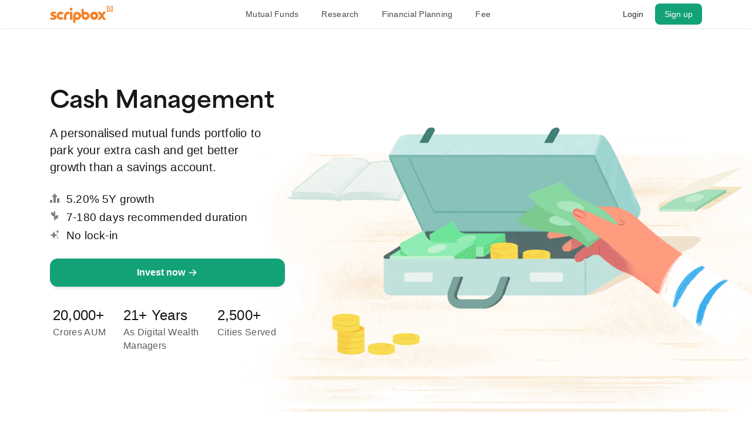

--- FILE ---
content_type: text/html; charset=utf-8
request_url: https://scripbox.com/investment-plans/cash-management-plan?ref=home-offerings-principal-protection
body_size: 16596
content:
<!DOCTYPE html><html lang="en"><head><link rel="search" type="application/opensearchdescription+xml" href="/opensearch.xml"/><link rel="manifest" href="/manifest.json"/><title>Cash Management Plan - For Ultra Short Duration Investments</title><meta name="viewport" content="initial-scale=1.0, width=device-width"/><link href="https://scripbox.com/investment-plans/cash-management-plan" rel="canonical"/><link href="https://scripbox.com/favicon.ico" rel="icon"/><meta content="Cash Management Plan - For Ultra Short Duration Investments" itemProp="name"/><meta content="Park your cash to get 3% to 6% returns with Scripbox&#x27;s Cash Management Plan until you decide what to do next." itemProp="description"/><meta content="Park your cash to get 3% to 6% returns with Scripbox&#x27;s Cash Management Plan until you decide what to do next." name="description"/><meta content="website" property="og:type"/><meta property="og:url" content="https://scripbox.com/investment-plans/cash-management-plan"/><meta property="og:title" content="Cash Management Plan - For Ultra Short Duration Investments"/><meta property="og:description" content="Park your cash to get 3% to 6% returns with Scripbox&#x27;s Cash Management Plan until you decide what to do next."/><meta content="@scripbox" property="twitter:site"/><meta content="scripbox" property="twitter:creator"/><meta content="scripbox.com" property="twitter:domain"/><meta name="twitter:card" content="summary"/><meta name="twitter:title" content="Cash Management Plan - For Ultra Short Duration Investments"/><meta name="twitter:description" content="Park your cash to get 3% to 6% returns with Scripbox&#x27;s Cash Management Plan until you decide what to do next."/><meta content="https://d112mhujhbz2ri.cloudfront.net/next-assets/images/png/product-meta/default-og-image.png" itemProp="image"/><meta property="og:image" content="https://d112mhujhbz2ri.cloudfront.net/next-assets/images/png/product-meta/default-og-image.png"/><meta name="twitter:image" content="https://d112mhujhbz2ri.cloudfront.net/next-assets/images/png/product-meta/default-og-image.png"/><meta name="twitter:image:src" content="https://d112mhujhbz2ri.cloudfront.net/next-assets/images/png/product-meta/default-og-image.png"/><meta http-equiv="Content-Security-Policy" content="script-src-elem &#x27;self&#x27; &#x27;unsafe-eval&#x27; &#x27;unsafe-inline&#x27; https://www.google.co.in https://accounts.google.com https://analytics.google.com https://ampcid.google.com https://ampcid.google.co.in https://*.google.com https://*.google.co.in https://www.googletagmanager.com https://www.google-analytics.com https://app.pageproofer.com https://*.pageproofer.com https://d112mhujhbz2ri.cloudfront.net https://scripbox-production.s3-ap-southeast-1.amazonaws.com https://s3.ap-south-1.amazonaws.com p.typekit.net use.typekit.net *.typekit.net https://www.googleoptimize.com https://*.googleoptimize.com https://cdn.amplitude.com https://api.amplitude.com https://*.amplitude.com https://www.facebook.com https://connect.facebook.net https://*.facebook.com https://*.facebook.net https://*.freshchat.com https://fw-cdn.com/4377307/3160104.js https://googleads.g.doubleclick.net https://stats.g.doubleclick.net https://9619845.fls.doubleclick.net https://*.doubleclick.net https://*.g.doubleclick.net https://pagead2.googlesyndication.com https://c.amazon-adsystem.com https://*.amazon-adsystem.com https://*.amazon.com https://websdk.appsflyer.com https://*.appsflyer.com https://bat.bing.com https://*.bing.com https://clarity.microsoft.com https://ui.ads.microsoft.com https://*.microsoft.com https://*.ads.microsoft.com https://www.clarity.ms https://*.clarity.ms https://razorpay.com https://api.razorpay.com https://checkout.razorpay.com https://*.razorpay.com https://calendly.com https://*.calendly.com https://assets.calendly.com; script-src &#x27;self&#x27; &#x27;unsafe-eval&#x27; &#x27;unsafe-inline&#x27; https://www.google.co.in https://accounts.google.com https://analytics.google.com https://ampcid.google.com https://ampcid.google.co.in https://*.google.com https://*.google.co.in https://www.googletagmanager.com https://www.google-analytics.com https://app.pageproofer.com https://*.pageproofer.com https://d112mhujhbz2ri.cloudfront.net https://scripbox-production.s3-ap-southeast-1.amazonaws.com https://s3.ap-south-1.amazonaws.com p.typekit.net use.typekit.net *.typekit.net https://www.googleoptimize.com https://*.googleoptimize.com https://cdn.amplitude.com https://api.amplitude.com https://*.amplitude.com https://www.facebook.com https://connect.facebook.net https://*.facebook.com https://*.facebook.net https://*.freshchat.com https://fw-cdn.com/4377307/3160104.js https://googleads.g.doubleclick.net https://stats.g.doubleclick.net https://9619845.fls.doubleclick.net https://*.doubleclick.net https://*.g.doubleclick.net https://pagead2.googlesyndication.com https://c.amazon-adsystem.com https://*.amazon-adsystem.com https://*.amazon.com https://websdk.appsflyer.com https://*.appsflyer.com https://bat.bing.com https://*.bing.com https://clarity.microsoft.com https://ui.ads.microsoft.com https://*.microsoft.com https://*.ads.microsoft.com https://www.clarity.ms https://*.clarity.ms https://accounts.google.com/gsi/ https://accounts.google.com/gsi/client https://razorpay.com https://api.razorpay.com https://checkout.razorpay.com https://*.razorpay.com https://calendly.com https://*.calendly.com https://assets.calendly.com; style-src-elem &#x27;self&#x27; https://d112mhujhbz2ri.cloudfront.net https://scripbox-production.s3-ap-southeast-1.amazonaws.com https://s3.ap-south-1.amazonaws.com https://*.freshchat.com https://fw-cdn.com/4377307/3160104.js https://www.google.co.in https://accounts.google.com https://analytics.google.com https://ampcid.google.com https://ampcid.google.co.in https://*.google.com https://*.google.co.in https://fonts.googleapis.com https://fonts.gstatic.com p.typekit.net use.typekit.net *.typekit.net https://app.pageproofer.com https://*.pageproofer.com https://bat.bing.com https://*.bing.com https://clarity.microsoft.com https://ui.ads.microsoft.com https://*.microsoft.com https://*.ads.microsoft.com https://www.clarity.ms https://*.clarity.ms https://calendly.com https://*.calendly.com https://assets.calendly.com &#x27;unsafe-inline&#x27;; style-src &#x27;self&#x27; https://d112mhujhbz2ri.cloudfront.net https://scripbox-production.s3-ap-southeast-1.amazonaws.com https://s3.ap-south-1.amazonaws.com https://www.google.co.in https://accounts.google.com https://analytics.google.com https://ampcid.google.com https://ampcid.google.co.in https://*.google.com https://*.google.co.in p.typekit.net use.typekit.net *.typekit.net https://*.freshchat.com https://fw-cdn.com/4377307/3160104.js https://bat.bing.com https://*.bing.com https://clarity.microsoft.com https://ui.ads.microsoft.com https://*.microsoft.com https://*.ads.microsoft.com https://www.clarity.ms https://*.clarity.ms https://accounts.google.com/gsi/ https://accounts.google.com/gsi/style https://app.pageproofer.com https://*.pageproofer.com https://calendly.com https://*.calendly.com https://assets.calendly.com &#x27;unsafe-inline&#x27;; img-src &#x27;self&#x27; &#x27;unsafe-eval&#x27; &#x27;unsafe-inline&#x27;  https://scripbox.com https://www.google-analytics.com https://www.googletagmanager.com https://d112mhujhbz2ri.cloudfront.net https://scripbox-production.s3-ap-southeast-1.amazonaws.com https://s3.ap-south-1.amazonaws.com p.typekit.net use.typekit.net *.typekit.net https://*.freshchat.com https://fw-cdn.com/4377307/3160104.js https://www.google.co.in https://accounts.google.com https://analytics.google.com https://ampcid.google.com https://ampcid.google.co.in https://*.google.com https://*.google.co.in https://www.facebook.com https://connect.facebook.net https://*.facebook.com https://*.facebook.net https://lh3.googleusercontent.com https://bat.bing.com https://*.bing.com https://clarity.microsoft.com https://ui.ads.microsoft.com https://*.microsoft.com https://*.ads.microsoft.com https://www.clarity.ms https://*.clarity.ms https://milky-way-staging.s3-ap-southeast-1.amazonaws.com https://scripbox-production.s3-ap-southeast-1.amazonaws.com https://calendly.com https://*.calendly.com https://assets.calendly.com data:; connect-src https://d112mhujhbz2ri.cloudfront.net https://scripbox-production.s3-ap-southeast-1.amazonaws.com https://s3.ap-south-1.amazonaws.com https://uat-andromeda-2-uat.scripbox.org https://inte-myscripboxapi-master.scripbox.org https://invest.scripbox.com https://api.scripbox.com http://*.scripbox.org https://event-gateway.scripbox.net https://*.scripbox.com https://meet.scripbox.com https://www.google.co.in https://accounts.google.com https://analytics.google.com https://ampcid.google.com https://ampcid.google.co.in https://*.google.com https://*.google.co.in https://errors.scripbox.io https://sentry.scripbox.org https://www.google-analytics.com https://googleads.g.doubleclick.net https://stats.g.doubleclick.net https://9619845.fls.doubleclick.net https://*.doubleclick.net https://*.g.doubleclick.net https://pagead2.googlesyndication.com https://websdk.appsflyer.com https://*.appsflyer.com https://cdn.amplitude.com https://api.amplitude.com https://*.amplitude.com https://c.amazon-adsystem.com https://*.amazon-adsystem.com https://*.amazon.com https://*.freshchat.com https://fw-cdn.com/4377307/3160104.js https://www.googleoptimize.com https://*.googleoptimize.com https://bat.bing.com https://*.bing.com https://clarity.microsoft.com https://ui.ads.microsoft.com https://*.microsoft.com https://*.ads.microsoft.com https://www.clarity.ms https://*.clarity.ms https://accounts.google.com/gsi/ https://data.debugbear.com https://razorpay.com https://api.razorpay.com https://checkout.razorpay.com https://*.razorpay.com https://capig.stape.my https://automation.scripbox.io &#x27;self&#x27;; default-src https://d112mhujhbz2ri.cloudfront.net https://scripbox-production.s3-ap-southeast-1.amazonaws.com https://s3.ap-south-1.amazonaws.com https://www.google.co.in https://accounts.google.com https://analytics.google.com https://ampcid.google.com https://ampcid.google.co.in https://*.google.com https://*.google.co.in https://cdn.amplitude.com https://api.amplitude.com https://*.amplitude.com https://uat-andromeda-2-uat.scripbox.org https://inte-myscripboxapi-master.scripbox.org https://invest.scripbox.com https://api.scripbox.com http://*.scripbox.org https://event-gateway.scripbox.net https://*.scripbox.com https://meet.scripbox.com https://*.freshchat.com https://fw-cdn.com/4377307/3160104.js https://www.google-analytics.com https://c.amazon-adsystem.com https://*.amazon-adsystem.com https://*.amazon.com https://errors.scripbox.io https://sentry.scripbox.org https://websdk.appsflyer.com https://*.appsflyer.com https://googleads.g.doubleclick.net https://stats.g.doubleclick.net https://9619845.fls.doubleclick.net https://*.doubleclick.net https://*.g.doubleclick.net https://pagead2.googlesyndication.com https://www.googleoptimize.com https://*.googleoptimize.com https://bat.bing.com https://*.bing.com https://clarity.microsoft.com https://ui.ads.microsoft.com https://*.microsoft.com https://*.ads.microsoft.com https://www.clarity.ms https://*.clarity.ms &#x27;self&#x27;; font-src &#x27;self&#x27; https://d112mhujhbz2ri.cloudfront.net https://scripbox-production.s3-ap-southeast-1.amazonaws.com https://s3.ap-south-1.amazonaws.com https://fonts.googleapis.com https://fonts.gstatic.com p.typekit.net use.typekit.net *.typekit.net data:; frame-src *.youtube.com https://www.google.co.in https://accounts.google.com https://analytics.google.com https://ampcid.google.com https://ampcid.google.co.in https://*.google.com https://*.google.co.in https://app.pageproofer.com https://*.pageproofer.com https://googleads.g.doubleclick.net https://stats.g.doubleclick.net https://9619845.fls.doubleclick.net https://*.doubleclick.net https://*.g.doubleclick.net https://pagead2.googlesyndication.com https://d112mhujhbz2ri.cloudfront.net https://scripbox-production.s3-ap-southeast-1.amazonaws.com https://s3.ap-south-1.amazonaws.com https://*.freshchat.com https://fw-cdn.com/4377307/3160104.js https://www.facebook.com https://connect.facebook.net https://*.facebook.com https://*.facebook.net https://accounts.google.com/gsi/ https://razorpay.com https://api.razorpay.com https://checkout.razorpay.com https://*.razorpay.com https://calendly.com https://*.calendly.com https://assets.calendly.com &#x27;self&#x27;; form-action https://razorpay.com https://api.razorpay.com https://checkout.razorpay.com https://*.razorpay.com &#x27;self&#x27;;"/><meta charSet="UTF-8"/><meta name="format-detection" content="telephone=no, date=no, email=no, address=no"/><link rel="preconnect" href="https://use.typekit.net" crossorigin=""/><script type="application/ld+json">{"@context":"https://schema.org","@type":"FAQPage","mainEntity":[{"@type":"Question","name":"How is Cash Management better than an FD or a savings account?","acceptedAnswer":{"@type":"Answer","text":"Cash Management helps you park your extra cash while you decide what to do with it. This mutual funds portfolio provides superior growth compared to most savings accounts and ensures greater security. Unlike bank accounts, where only up to 5L of your money is insured, Cash Management safeguards your funds effectively."}},{"@type":"Question","name":"Does Cash Management have a lock-in period?","acceptedAnswer":{"@type":"Answer","text":"There is no lock-in period for Cash Management. There is also no minimum amount requirement. "}},{"@type":"Question","name":"How long does it take to get the money after withdrawing from Cash Management?","acceptedAnswer":{"@type":"Answer","text":"Cash Management invests in some of the most liquid and secure instruments in the country. Hence, it ensures high liquidity for quick withdrawals (3 working days)."}}]}</script><script defer="" type="application/ld+json">{"@context":"https://schema.org","@type":"BreadcrumbList","itemListElement":[{"@type":"ListItem","position":1,"name":"Scripbox","item":"https://scripbox.com//"},{"@type":"ListItem","position":2,"name":"Plans","item":"https://scripbox.com//investment-plans"},{"@type":"ListItem","position":3,"name":"Cash Management","item":"https://scripbox.com//cash-management-plan"}]}</script><meta name="next-head-count" content="30"/><link rel="preconnect" href="https://d112mhujhbz2ri.cloudfront.net"/><link rel="dns-prefetch" crossorigin="" href="https://api.scripbox.com"/><link rel="preconnect" href="https://www.googletagmanager.com" crossorigin=""/><link rel="preconnect" crossorigin="" href="https://www.google-analytics.com/"/><link rel="preload" href="https://d112mhujhbz2ri.cloudfront.net/_next/static/983133/_buildManifest.js" as="script" fetchpriority="high"/><link rel="preload" href="https://d112mhujhbz2ri.cloudfront.net/_next/static/983133/_ssgManifest.js" as="script" fetchpriority="high"/><link rel="preconnect" href="https://use.typekit.net" crossorigin /><link rel="preload" href="https://d112mhujhbz2ri.cloudfront.net/_next/static/css/2b7b5e0a0386ff60.css" as="style"/><link rel="stylesheet" href="https://d112mhujhbz2ri.cloudfront.net/_next/static/css/2b7b5e0a0386ff60.css" data-n-g=""/><noscript data-n-css=""></noscript><script defer="" nomodule="" src="https://d112mhujhbz2ri.cloudfront.net/_next/static/chunks/polyfills-c67a75d1b6f99dc8.js"></script><script defer="" src="https://d112mhujhbz2ri.cloudfront.net/_next/static/chunks/8048.33ae3c9fed5b8189.js"></script><script src="https://d112mhujhbz2ri.cloudfront.net/_next/static/chunks/webpack-ec79e0238c25b17b.js" defer=""></script><script src="https://d112mhujhbz2ri.cloudfront.net/_next/static/chunks/framework-d011bc933f80057b.js" defer=""></script><script src="https://d112mhujhbz2ri.cloudfront.net/_next/static/chunks/main-8de885aebfad38f7.js" defer=""></script><script src="https://d112mhujhbz2ri.cloudfront.net/_next/static/chunks/pages/_app-bf2d89b92e6ee345.js" defer=""></script><script src="https://d112mhujhbz2ri.cloudfront.net/_next/static/chunks/ce40eabb-34ed40a145cbd057.js" defer=""></script><script src="https://d112mhujhbz2ri.cloudfront.net/_next/static/chunks/1609-ff2c038a56211e8a.js" defer=""></script><script src="https://d112mhujhbz2ri.cloudfront.net/_next/static/chunks/1664-336bd3a673b89d12.js" defer=""></script><script src="https://d112mhujhbz2ri.cloudfront.net/_next/static/chunks/9925-042e62bc4e33bbbd.js" defer=""></script><script src="https://d112mhujhbz2ri.cloudfront.net/_next/static/chunks/6154-2b6ed0bc0f9e598e.js" defer=""></script><script src="https://d112mhujhbz2ri.cloudfront.net/_next/static/chunks/9097-69e2cc5dc741b3c3.js" defer=""></script><script src="https://d112mhujhbz2ri.cloudfront.net/_next/static/chunks/3253-c8df5d0294ed352b.js" defer=""></script><script src="https://d112mhujhbz2ri.cloudfront.net/_next/static/chunks/8466-bf9f1d05a6c866f5.js" defer=""></script><script src="https://d112mhujhbz2ri.cloudfront.net/_next/static/chunks/4850-28879e31f18a927b.js" defer=""></script><script src="https://d112mhujhbz2ri.cloudfront.net/_next/static/chunks/9222-9e6b3164446397d6.js" defer=""></script><script src="https://d112mhujhbz2ri.cloudfront.net/_next/static/chunks/6036-1657818196fa623e.js" defer=""></script><script src="https://d112mhujhbz2ri.cloudfront.net/_next/static/chunks/1967-e0a0c618f54af124.js" defer=""></script><script src="https://d112mhujhbz2ri.cloudfront.net/_next/static/chunks/6959-40f8cb85da0182bb.js" defer=""></script><script src="https://d112mhujhbz2ri.cloudfront.net/_next/static/chunks/5699-8d5b1a315633213e.js" defer=""></script><script src="https://d112mhujhbz2ri.cloudfront.net/_next/static/chunks/8720-cc7d4f0735d47626.js" defer=""></script><script src="https://d112mhujhbz2ri.cloudfront.net/_next/static/chunks/1452-d39a0eddc88c3635.js" defer=""></script><script src="https://d112mhujhbz2ri.cloudfront.net/_next/static/chunks/9651-a7c91b7ee348564e.js" defer=""></script><script src="https://d112mhujhbz2ri.cloudfront.net/_next/static/chunks/1267-edb8010e44b0cf36.js" defer=""></script><script src="https://d112mhujhbz2ri.cloudfront.net/_next/static/chunks/4338-ffa66470bfff64fd.js" defer=""></script><script src="https://d112mhujhbz2ri.cloudfront.net/_next/static/chunks/349-b22fe4a921732d5d.js" defer=""></script><script src="https://d112mhujhbz2ri.cloudfront.net/_next/static/chunks/pages/investment-plans/%5Binv-plans%5D-c3210b62a9c78144.js" defer=""></script><script src="https://d112mhujhbz2ri.cloudfront.net/_next/static/983133/_buildManifest.js" defer=""></script><script src="https://d112mhujhbz2ri.cloudfront.net/_next/static/983133/_ssgManifest.js" defer=""></script><style data-href="https://use.typekit.net/qfd4oev.css">@import url("https://p.typekit.net/p.css?s=1&k=qfd4oev&ht=tk&f=51697&a=153339751&app=typekit&e=css");@font-face{font-family:"area-normal";src:url("https://use.typekit.net/af/348926/0000000000000000774b9fc0/30/l?primer=7cdcb44be4a7db8877ffa5c0007b8dd865b3bbc383831fe2ea177f62257a9191&fvd=n7&v=3") format("woff2"),url("https://use.typekit.net/af/348926/0000000000000000774b9fc0/30/d?primer=7cdcb44be4a7db8877ffa5c0007b8dd865b3bbc383831fe2ea177f62257a9191&fvd=n7&v=3") format("woff"),url("https://use.typekit.net/af/348926/0000000000000000774b9fc0/30/a?primer=7cdcb44be4a7db8877ffa5c0007b8dd865b3bbc383831fe2ea177f62257a9191&fvd=n7&v=3") format("opentype");font-display:auto;font-style:normal;font-weight:700;font-stretch:normal}.tk-area-normal{font-family:"area-normal",sans-serif}</style></head><body><div id="__next"><style data-emotion-css="50oovs">.css-50oovs{font-family:'Inter',sans-serif;}@font-face{font-family:'Inter';font-style:normal;font-weight:100 900;font-display:optional;src:url(https://d112mhujhbz2ri.cloudfront.net/next-assets/fonts/Inter-variable.woff2) format('woff2');}</style><div class="css-50oovs"><div class="product-pages"><style data-emotion-css="99tac8">.css-99tac8{position:-webkit-sticky;position:sticky;top:0px;background:#ffffff;width:100%;z-index:500;-webkit-transform:translateY(0px);-ms-transform:translateY(0px);transform:translateY(0px);-webkit-transition:350ms all;transition:350ms all;}</style><div id="nav-header" class="css-99tac8"><style data-emotion-css="ozxmsd">.css-ozxmsd{height:48px;padding:6px 0 8px 0;box-shadow:0px 0.5px 2px rgb(0 0 0 / 10%);position:relative;}@media (max-width:61.99875em){.css-ozxmsd{box-shadow:unset;}}@media screen and (min-width:992px) and (max-width:1200px){.css-ozxmsd .container{width:960px;max-width:100%;}}.css-ozxmsd .dd-menu-icons{display:-webkit-box;display:-webkit-flex;display:-ms-flexbox;display:flex;-webkit-align-items:center;-webkit-box-align:center;-ms-flex-align:center;align-items:center;width:100%;}.css-ozxmsd .options-wrapper{margin:2px 4px;padding:8.5px;border-radius:6px;cursor:pointer;}.css-ozxmsd .options-wrapper:hover{background-color:#f2f2f2;}.css-ozxmsd .dd-menu-icons{display:-webkit-box;display:-webkit-flex;display:-ms-flexbox;display:flex;-webkit-align-items:center;-webkit-box-align:center;-ms-flex-align:center;align-items:center;width:100%;}</style><div class="css-ozxmsd"><style data-emotion-css="1wl51rz">.css-1wl51rz{display:-webkit-box;display:-webkit-flex;display:-ms-flexbox;display:flex;-webkit-box-pack:justify;-webkit-justify-content:space-between;-ms-flex-pack:justify;justify-content:space-between;position:unset;-webkit-align-items:center;-webkit-box-align:center;-ms-flex-align:center;align-items:center;}@media (max-width:74.99875em){.css-1wl51rz{width:1100px;}}@media (max-width:61.99875em){.css-1wl51rz{width:100%;-webkit-box-pack:justify;-webkit-justify-content:space-between;-ms-flex-pack:justify;justify-content:space-between;padding:0 24px;}}</style><div class="container css-1wl51rz"><style data-emotion-css="hndaa8">.css-hndaa8{display:-webkit-box;display:-webkit-flex;display:-ms-flexbox;display:flex;-webkit-align-items:center;-webkit-box-align:center;-ms-flex-align:center;align-items:center;-webkit-box-pack:justify;-webkit-justify-content:space-between;-ms-flex-pack:justify;justify-content:space-between;width:100%;}</style><div class="css-hndaa8"><style data-emotion-css="1mb32o8">.css-1mb32o8{display:-webkit-box;display:-webkit-flex;display:-ms-flexbox;display:flex;-webkit-box-pack:justify;-webkit-justify-content:space-between;-ms-flex-pack:justify;justify-content:space-between;-webkit-align-items:center;-webkit-box-align:center;-ms-flex-align:center;align-items:center;}@media (max-width:61.99875em){.css-1mb32o8{-webkit-flex-direction:row-reverse;-ms-flex-direction:row-reverse;flex-direction:row-reverse;}}</style><div class="css-1mb32o8"><style data-emotion-css="1agvdef">.css-1agvdef{display:block;margin-right:15px;-webkit-text-decoration:none;text-decoration:none;}@media (max-width:61.99875em){.css-1agvdef{display:none;margin-right:0px;}}</style><a href="/" class="css-1agvdef"><svg xmlns="http://www.w3.org/2000/svg" width="107" height="29" fill="none"><g fill="#F58024" fill-rule="evenodd" clip-path="url(#scripbox-logo-orange_svg__a)" clip-rule="evenodd"><path d="m24.067 16.856-.124 6.855h4.172v-6.855c0-1.567 1.265-2.84 2.822-2.84H32.9V10l-1.963-.062c-3.795 0-6.87 3.097-6.87 6.917ZM75.275 9.94c-3.795 0-6.872 3.096-6.872 6.916 0 3.82 3.077 6.917 6.872 6.917 3.794 0 6.87-3.096 6.87-6.917 0-3.82-3.076-6.917-6.87-6.917Zm2.453 6.916a2.465 2.465 0 0 1-2.453 2.47 2.464 2.464 0 0 1-2.455-2.47c0-1.362 1.1-2.47 2.455-2.47a2.465 2.465 0 0 1 2.453 2.47ZM46.232 19.923c-1.545 0-2.801-1.265-2.801-2.82s1.256-2.82 2.8-2.82c1.545 0 2.801 1.265 2.801 2.82s-1.256 2.82-2.8 2.82Zm-6.814-3.019-.005 12.155h3.797v-5.802c.91.454 1.937.71 3.022.71 3.765 0 6.818-3.073 6.818-6.864 0-3.79-3.053-6.865-6.818-6.865-3.7 0-6.71 2.968-6.814 6.666ZM60.528 19.927c-1.544 0-2.8-1.265-2.8-2.82s1.256-2.82 2.8-2.82c1.544 0 2.8 1.265 2.8 2.82s-1.256 2.82-2.8 2.82Zm-3.022-8.974V5.15H53.71v12.156c.11 3.698 3.12 6.665 6.82 6.665 3.765 0 6.818-3.074 6.818-6.864s-3.053-6.865-6.819-6.865a6.756 6.756 0 0 0-3.022.711ZM34.002 9.984l4.316-.01v13.74h-4.316V9.985ZM97.102.006v9.766h9.543V0h-3.595v1.308h2.295v7.156h-6.944v-7.15h2.372V.006h-3.671Z"></path><path d="M100.882 7.305a3.5 3.5 0 0 1-1.03-.564l.513-.783c.272.204.549.359.83.463.281.105.552.158.811.158.247 0 .438-.05.574-.148a.465.465 0 0 0 .204-.397v-.018a.37.37 0 0 0-.09-.249.806.806 0 0 0-.247-.186 2.13 2.13 0 0 0-.36-.143l-.423-.13a6.498 6.498 0 0 1-.554-.18 1.994 1.994 0 0 1-.503-.273 1.366 1.366 0 0 1-.366-.415 1.221 1.221 0 0 1-.142-.612V3.81c0-.242.046-.457.138-.644.091-.188.218-.349.379-.483.161-.133.352-.235.569-.305a2.28 2.28 0 0 1 .698-.106 3.409 3.409 0 0 1 1.84.573l-.455.822a3.861 3.861 0 0 0-.731-.349 2.088 2.088 0 0 0-.683-.128c-.221 0-.393.047-.517.143a.442.442 0 0 0-.185.363v.019c0 .09.032.167.095.234a.923.923 0 0 0 .251.181c.105.054.225.104.361.148.136.045.277.092.422.143.184.058.367.125.55.201.184.077.35.17.499.282.148.111.27.247.365.406.095.159.142.353.142.582v.02c0 .267-.047.5-.142.696a1.357 1.357 0 0 1-.394.492c-.167.13-.365.23-.593.296-.227.068-.471.1-.73.1-.361 0-.726-.063-1.096-.19ZM18.299 19.697c-1.557 0-2.822-1.274-2.822-2.84 0-1.567 1.265-2.842 2.822-2.842a2.8 2.8 0 0 1 2.165 1.042l3.133-2.605a6.839 6.839 0 0 0-5.298-2.513c-3.796 0-6.872 3.097-6.872 6.917s3.076 6.917 6.872 6.917a6.837 6.837 0 0 0 5.273-2.484l-3.118-2.621a2.796 2.796 0 0 1-2.155 1.03ZM10.847 21.122a4.546 4.546 0 0 1-1.22 1.482 5.444 5.444 0 0 1-1.787.925c-.68.21-1.406.316-2.178.316-1.057 0-2.067-.127-3.032-.38A9.526 9.526 0 0 1 0 22.35l1.662-3.167c.234.17.51.326.83.47.318.143.65.27.994.38.344.11.688.194 1.031.253.344.059.66.088.945.088.955 0 1.434-.295 1.434-.886 0-.287-.147-.507-.44-.66a6.806 6.806 0 0 0-1.095-.43 335.44 335.44 0 0 1-1.422-.443 5.634 5.634 0 0 1-1.422-.672 3.685 3.685 0 0 1-1.095-1.127c-.294-.465-.44-1.068-.44-1.812 0-.658.138-1.253.415-1.785a4.216 4.216 0 0 1 1.132-1.369c.478-.38 1.053-.675 1.724-.886a7.166 7.166 0 0 1 2.164-.318c.923 0 1.72.081 2.392.241.67.161 1.342.393 2.013.697l-1.51 3.091a7.28 7.28 0 0 0-1.233-.506 4.177 4.177 0 0 0-1.234-.204c-.47 0-.839.089-1.107.266-.268.178-.402.41-.402.697 0 .238.147.428.44.57.293.144.663.28 1.107.406.445.127.923.266 1.435.418.512.152.99.367 1.434.646.445.28.814.642 1.108 1.09.293.447.44 1.026.44 1.735 0 .743-.15 1.406-.453 1.99ZM38.445 5.584c0 1.362-1.1 2.47-2.453 2.47a2.465 2.465 0 0 1-2.454-2.47c0-1.362 1.1-2.47 2.454-2.47a2.465 2.465 0 0 1 2.453 2.47ZM88.28 13.58l-2.658-3.654H80.82l5.086 6.918-4.987 6.856h4.694l2.667-3.628 2.667 3.628h4.693l-4.987-6.856 5.085-6.918h-4.8L88.28 13.58Z"></path></g><defs><clipPath id="scripbox-logo-orange_svg__a"><path fill="#fff" d="M0 0h107v29H0z"></path></clipPath></defs></svg></a></div><style data-emotion-css="ov1ktg">.css-ov1ktg{display:-webkit-box;display:-webkit-flex;display:-ms-flexbox;display:flex;}</style><ul class="css-ov1ktg"><style data-emotion-css="1hsuqot">.css-1hsuqot{font-family:'Inter',sans-serif;font-style:normal;font-weight:540;line-height:100%;-webkit-letter-spacing:0.28px;-moz-letter-spacing:0.28px;-ms-letter-spacing:0.28px;letter-spacing:0.28px;font-size:14px;margin-left:1.43rem;cursor:pointer;color:#4b4949;display:-webkit-box;display:-webkit-flex;display:-ms-flexbox;display:flex;-webkit-align-items:baseline;-webkit-box-align:baseline;-ms-flex-align:baseline;align-items:baseline;padding-right:16px;}.css-1hsuqot:hover{color:#827E7D;}.css-1hsuqot figure{margin-left:6px;}@media (max-width:61.99875em){.css-1hsuqot{display:none;}}</style><li class="css-1hsuqot">Mutual Funds</li><li class="css-1hsuqot">Research</li><li class="css-1hsuqot">Financial Planning</li><li class="css-1hsuqot">Fee</li></ul></div></div></div></div><style data-emotion-css="1enyo0l">.css-1enyo0l{width:100%;height:calc(100vh - 48px);position:relative;margin-bottom:60px;}@media (max-width:35.99875em){.css-1enyo0l{margin-bottom:40px;}}.css-1enyo0l .half-view-port{height:100%;}@media screen and (min-width:768px) and (max-width:991px){.css-1enyo0l .half-view-port img{object-fit:cover;object-position:center;}}@media screen and (max-width:576px){.css-1enyo0l .half-view-port img{object-fit:cover;object-position:bottom center;}}@media screen and (max-width:991px){.css-1enyo0l .half-view-port{height:50%;}}@media screen and (max-width:576px){.css-1enyo0l .inv-homepage img{object-fit:cover;object-position:bottom;}}.css-1enyo0l .download-app-page{height:100%;}@media screen and (min-width:992px){.css-1enyo0l .download-app-page img{object-fit:cover;object-position:top center;}}@media (max-width:61.99875em){.css-1enyo0l .download-app-page{height:50%;}.css-1enyo0l .download-app-page img{object-fit:contain;object-position:bottom center;}}</style><section class="css-1enyo0l"><style data-emotion-css="1mb3r9r">.css-1mb3r9r{position:absolute;top:0;right:0;left:0;bottom:0;width:100%;height:100%;z-index:0;background:#fff;-webkit-transition:all 0.5s ease;transition:all 0.5s ease;}.css-1mb3r9r img{object-fit:cover;object-position:right center;z-index:1;}@media screen and (min-width:992px) and (max-width:1200px){.css-1mb3r9r img{object-fit:cover;object-position:right 0 bottom 0px;}}@media screen and (min-width:768px) and (max-width:991px){.css-1mb3r9r img{object-position:top center;}}@media screen and (min-width:576px) and (max-width:767px){.css-1mb3r9r img{object-fit:cover;object-position:center 30%;}}@media screen and (max-width:576px){.css-1mb3r9r img{object-fit:unset;}}</style><div class="half-view-port css-1mb3r9r"></div><style data-emotion-css="w6natm">.css-w6natm{height:100%;display:-webkit-box;display:-webkit-flex;display:-ms-flexbox;display:flex;z-index:1;}</style><div class="container css-w6natm"><style data-emotion-css="1u40isl">.css-1u40isl{-webkit-flex-basis:36%;-ms-flex-preferred-size:36%;flex-basis:36%;display:-webkit-box;display:-webkit-flex;display:-ms-flexbox;display:flex;-webkit-flex-direction:column;-ms-flex-direction:column;flex-direction:column;-webkit-box-pack:center;-webkit-justify-content:center;-ms-flex-pack:center;justify-content:center;color:#151414;}@media screen and (min-width:991px) and (max-width:1200px){.css-1u40isl{-webkit-flex-basis:39%;-ms-flex-preferred-size:39%;flex-basis:39%;}}@media (max-width:61.99875em){.css-1u40isl{-webkit-flex-basis:100%;-ms-flex-preferred-size:100%;flex-basis:100%;-webkit-box-pack:end;-webkit-justify-content:flex-end;-ms-flex-pack:end;justify-content:flex-end;}}</style><div class="css-1u40isl"><style data-emotion-css="1mh2365">.css-1mh2365{font-family:'area-normal',sans-serif;font-style:normal;font-weight:700;font-size:40px;line-height:46px;-webkit-letter-spacing:-0.005em;-moz-letter-spacing:-0.005em;-ms-letter-spacing:-0.005em;letter-spacing:-0.005em;font-feature-settings:'case' on;}@media (max-width:35.99875em){.css-1mh2365{font-size:28px;line-height:28px;}}</style><h1 class="css-1mh2365">Cash Management</h1><style data-emotion-css="yi7dqu">.css-yi7dqu{font-style:normal;font-weight:400;font-size:20px;line-height:29px;-webkit-letter-spacing:0.01em;-moz-letter-spacing:0.01em;-ms-letter-spacing:0.01em;letter-spacing:0.01em;width:90%;font-variation-settings:'opsz' 25;text-align:left;margin:16px 0 24px 0;}@media (max-width:35.99875em){.css-yi7dqu{font-size:18px;line-height:26px;margin:14px 0 24px 0;}}</style><p class="css-yi7dqu">A personalised mutual funds portfolio to park your extra cash and get better growth than a savings account.</p><style data-emotion-css="5k12yu">.css-5k12yu{display:-webkit-box;display:-webkit-flex;display:-ms-flexbox;display:flex;-webkit-align-items:baseline;-webkit-box-align:baseline;-ms-flex-align:baseline;align-items:baseline;}.css-5k12yu figure{width:1rem;height:1rem;}@media (max-width:35.99875em){.css-5k12yu{margin-bottom:15px;}}</style><div class="css-5k12yu"><figure><svg xmlns="http://www.w3.org/2000/svg" width="16" height="16" fill="none"><path fill="#827E7D" d="M8.384.46a.5.5 0 0 0-.768 0L3.683 5.18a.5.5 0 0 0 .385.82H5.5a.5.5 0 0 1 .5.5V15c0 .6.4 1 1 1h2c.6 0 1-.4 1-1V6.5a.5.5 0 0 1 .5-.5h1.432a.5.5 0 0 0 .385-.82L8.384.46ZM3 11H1c-.6 0-1 .4-1 1v3c0 .6.4 1 1 1h2c.6 0 1-.4 1-1v-3c0-.6-.4-1-1-1ZM15 8h-2c-.6 0-1 .4-1 1v6c0 .6.4 1 1 1h2c.6 0 1-.4 1-1V9c0-.6-.4-1-1-1Z"></path></svg></figure><style data-emotion-css="zqwmw5">.css-zqwmw5{font-style:normal;font-weight:449;font-size:19px;line-height:31px;-webkit-letter-spacing:0.19px;-moz-letter-spacing:0.19px;-ms-letter-spacing:0.19px;letter-spacing:0.19px;font-feature-settings:'case' on;color:#151414;margin-left:0.75rem;}@media (max-width:35.99875em){.css-zqwmw5{color:#343332;font-size:18px;line-height:22px;-webkit-letter-spacing:0.18px;-moz-letter-spacing:0.18px;-ms-letter-spacing:0.18px;letter-spacing:0.18px;}}</style><span class="css-zqwmw5">5.20% 5Y growth</span></div><div class="css-5k12yu"><figure><svg xmlns="http://www.w3.org/2000/svg" width="12" height="17" fill="none"><path fill="#827E7D" d="M11 7c-1.643 0-3.089.804-4 2.027V1a1 1 0 1 0-2 0v3.027C4.089 2.804 2.643 2 1 2H0v2a5 5 0 0 0 5 5v6.127a1 1 0 1 0 2 0V14a5 5 0 0 0 5-5V7h-1Z"></path></svg></figure><span class="css-zqwmw5">7-180 days recommended duration</span></div><div class="css-5k12yu"><figure><svg xmlns="http://www.w3.org/2000/svg" width="16" height="16" fill="none"><path fill="#827E7D" d="M6.696 2.307 4.783 7.09 0 9.003l4.783 1.913L6.696 15.7l1.914-4.784 4.783-1.913L8.61 7.09 6.696 2.307ZM12.84 0l-.902 2.256-2.255.902 2.255.902.903 2.256.902-2.256L16 3.158l-2.256-.902L12.841 0ZM11.646 12.162l.575 1.344-.575 1.344 1.343-.576 1.344.576-.576-1.344.576-1.344-1.344.576-1.344-.576Z"></path></svg></figure><span class="css-zqwmw5">No lock-in</span></div><style data-emotion-css="1rb8f59">.css-1rb8f59{margin:24px 0 32px 0;display:-webkit-box;display:-webkit-flex;display:-ms-flexbox;display:flex;-webkit-box-pack:center;-webkit-justify-content:center;-ms-flex-pack:center;justify-content:center;-webkit-align-items:center;-webkit-box-align:center;-ms-flex-align:center;align-items:center;font-weight:600;color:#ffffff;padding:14px 16px;max-width:500px;width:100%;height:48px;background-color:#13A277;border-radius:13px;box-shadow:0px 6px 6px -3px rgba(0,0,0,0.09),0px 2px 4px 0px rgba(0,0,0,0.04);}@media (max-width:35.99875em){.css-1rb8f59{margin:9px 0 24px 0;}}.css-1rb8f59 svg{margin-left:5px;}</style><a class="css-1rb8f59" href="/user/signin?ref=productutm_source=website&amp;utm_medium=seo&amp;utm_content=invest%20cta&amp;utm_campaign=">Invest now<svg xmlns="http://www.w3.org/2000/svg" width="16" height="16" fill="#fff"><path fill="current" fill-rule="evenodd" d="M8.235 2.635a.8.8 0 0 1 1.13 0l4.8 4.8a.8.8 0 0 1 0 1.13l-4.8 4.8a.8.8 0 0 1-1.13-1.13L11.668 8.8H2.4a.8.8 0 0 1 0-1.6h9.269L8.234 3.766a.8.8 0 0 1 0-1.131z" clip-rule="evenodd"></path></svg></a><style data-emotion-css="1uc9fff">.css-1uc9fff{display:-webkit-box;display:-webkit-flex;display:-ms-flexbox;display:flex;-webkit-box-pack:justify;-webkit-justify-content:space-between;-ms-flex-pack:justify;justify-content:space-between;margin-bottom:1rem;color:#151414;}</style><div class="css-1uc9fff"><style data-emotion-css="1jlro23">.css-1jlro23{display:-webkit-box;display:-webkit-flex;display:-ms-flexbox;display:flex;-webkit-flex-direction:column;-ms-flex-direction:column;flex-direction:column;padding-left:5px;}.css-1jlro23:nth-of-type(1){-webkit-flex-basis:30%;-ms-flex-preferred-size:30%;flex-basis:30%;}@media (max-width:61.99875em){.css-1jlro23:nth-of-type(1){-webkit-flex-basis:28%;-ms-flex-preferred-size:28%;flex-basis:28%;}}@media (max-width:35.99875em){.css-1jlro23:nth-of-type(1){-webkit-flex-basis:30.5%;-ms-flex-preferred-size:30.5%;flex-basis:30.5%;}}.css-1jlro23:nth-of-type(2){-webkit-flex-basis:40%;-ms-flex-preferred-size:40%;flex-basis:40%;}@media (max-width:61.99875em){.css-1jlro23:nth-of-type(2){-webkit-flex-basis:44%;-ms-flex-preferred-size:44%;flex-basis:44%;}}@media (max-width:35.99875em){.css-1jlro23:nth-of-type(2){-webkit-flex-basis:39%;-ms-flex-preferred-size:39%;flex-basis:39%;}}.css-1jlro23:nth-of-type(3){-webkit-flex-basis:30%;-ms-flex-preferred-size:30%;flex-basis:30%;}@media (max-width:61.99875em){.css-1jlro23:nth-of-type(3){-webkit-flex-basis:28%;-ms-flex-preferred-size:28%;flex-basis:28%;}}@media (max-width:35.99875em){.css-1jlro23:nth-of-type(3){-webkit-flex-basis:30.5%;-ms-flex-preferred-size:30.5%;flex-basis:30.5%;}}</style><div class="css-1jlro23"><style data-emotion-css="hb10ef">.css-hb10ef{font-style:normal;font-weight:400;font-size:24px;line-height:34px;-webkit-letter-spacing:0.01em;-moz-letter-spacing:0.01em;-ms-letter-spacing:0.01em;letter-spacing:0.01em;font-variation-settings:'opsz' 25;}@media (max-width:35.99875em){.css-hb10ef{font-size:21px;line-height:30px;}}</style><span class="css-hb10ef">20,000<!-- -->+</span><style data-emotion-css="1irtyzc">.css-1irtyzc{font-style:normal;font-weight:400;font-size:16px;line-height:23px;-webkit-letter-spacing:0.02em;-moz-letter-spacing:0.02em;-ms-letter-spacing:0.02em;letter-spacing:0.02em;font-variation-settings:'opsz' 25;opacity:0.7;}@media (max-width:35.99875em){.css-1irtyzc{font-size:14px;line-height:20px;}}</style><span class="css-1irtyzc">Crores AUM</span></div><div class="css-1jlro23"><span class="css-hb10ef">21<!-- -->+ Years</span><span class="css-1irtyzc">As Digital Wealth Managers</span></div><div class="css-1jlro23"><span class="css-hb10ef">2,500<!-- -->+</span><span class="css-1irtyzc">Cities Served</span></div></div></div></div></section><div class="container"><style data-emotion-css="6yjw1o">.css-6yjw1o{padding:4rem 0;-webkit-scroll-snap-align:start;-moz-scroll-snap-align:start;-ms-scroll-snap-align:start;scroll-snap-align:start;}@media (max-width:61.99875em){.css-6yjw1o{padding:2rem 0;}}</style><section class="css-6yjw1o"><div class="css-0"><style data-emotion-css="zzsoie">.css-zzsoie{display:-webkit-box;display:-webkit-flex;display:-ms-flexbox;display:flex;margin-bottom:2.5rem;}@media (max-width:61.99875em){.css-zzsoie{margin-bottom:32px;}}</style><div class="css-zzsoie"><style data-emotion-css="cxc5li">.css-cxc5li{-webkit-flex-basis:35%;-ms-flex-preferred-size:35%;flex-basis:35%;font-family:'area-normal',sans-serif;font-style:normal;font-weight:700;font-size:30px;line-height:40px;-webkit-letter-spacing:-0.005em;-moz-letter-spacing:-0.005em;-ms-letter-spacing:-0.005em;letter-spacing:-0.005em;font-feature-settings:'case' on;color:#151414;}@media (max-width:61.99875em){.css-cxc5li{-webkit-flex-basis:50%;-ms-flex-preferred-size:50%;flex-basis:50%;font-size:28px;line-height:35px;}}@media (max-width:35.99875em){.css-cxc5li{-webkit-flex-basis:75%;-ms-flex-preferred-size:75%;flex-basis:75%;}}@media screen and (max-width:400px){.css-cxc5li{-webkit-flex-basis:100%;-ms-flex-preferred-size:100%;flex-basis:100%;}}</style><h2 class="css-cxc5li">Growth strategy that is right for you!</h2></div><style data-emotion-css="16nlckq">.css-16nlckq{background:#ffffff;box-shadow:0px 0px 1.29915px rgba(0,0,0,0.19),0px 1.29915px 2.59829px rgba(0,0,0,0.07), 0px 10px 18px rgba(0,0,0,0.05);border-radius:24px;padding:2.5rem 4.25rem;display:-webkit-box;display:-webkit-flex;display:-ms-flexbox;display:flex;-webkit-box-pack:justify;-webkit-justify-content:space-between;-ms-flex-pack:justify;justify-content:space-between;}@media (max-width:61.99875em){.css-16nlckq{-webkit-flex-wrap:wrap;-ms-flex-wrap:wrap;flex-wrap:wrap;padding-left:1rem;padding-right:1rem;padding-bottom:1.1875rem;padding-top:0;}}</style><div class="css-16nlckq"><style data-emotion-css="hsv1wc">.css-hsv1wc{-webkit-flex-basis:45%;-ms-flex-preferred-size:45%;flex-basis:45%;position:relative;display:-webkit-box;display:-webkit-flex;display:-ms-flexbox;display:flex;-webkit-flex-direction:column;-ms-flex-direction:column;flex-direction:column;}@media (max-width:61.99875em){.css-hsv1wc{-webkit-flex-basis:100%;-ms-flex-preferred-size:100%;flex-basis:100%;}}.css-hsv1wc .highcharts-title{top:149px !important;display:-webkit-box;display:-webkit-flex;display:-ms-flexbox;display:flex;-webkit-flex-direction:column;-ms-flex-direction:column;flex-direction:column;-webkit-align-items:center;-webkit-box-align:center;-ms-flex-align:center;align-items:center;-webkit-box-pack:center;-webkit-justify-content:center;-ms-flex-pack:center;justify-content:center;}.css-hsv1wc .highcharts-title .caption-wrapper{display:-webkit-box;display:-webkit-flex;display:-ms-flexbox;display:flex;-webkit-align-items:center;-webkit-box-align:center;-ms-flex-align:center;align-items:center;-webkit-box-pack:center;-webkit-justify-content:center;-ms-flex-pack:center;justify-content:center;-webkit-flex-direction:column;-ms-flex-direction:column;flex-direction:column;width:118px;}.css-hsv1wc .highcharts-title .caption-wrapper:nth-of-type(1){font-style:normal;font-weight:600;font-size:19px;line-height:21px;text-align:center;-webkit-letter-spacing:0.01em;-moz-letter-spacing:0.01em;-ms-letter-spacing:0.01em;letter-spacing:0.01em;color:#151414;}.css-hsv1wc .highcharts-title .caption-wrapper .sub-caption-wrapper{margin-top:8px;color:#827E7D;font-style:normal;font-weight:500;font-size:11px;line-height:14px;text-align:center;-webkit-letter-spacing:0.065em;-moz-letter-spacing:0.065em;-ms-letter-spacing:0.065em;letter-spacing:0.065em;text-transform:uppercase;font-feature-settings:'case' on;}.css-hsv1wc .pe-donut-tooltip{background:#ffffff;box-shadow:0px 0px 8px -2px rgba(0,0,0,0.08),0px 0px 1px rgba(0,0,0,0.13), 0px 10px 24px -5px rgba(0,0,0,0.1);border-radius:3px;padding:8px 10px;}.css-hsv1wc .pe-donut-tooltip .pe-donut-header{font-style:normal;font-weight:500;font-size:14px;line-height:14px;display:-webkit-box;display:-webkit-flex;display:-ms-flexbox;display:flex;-webkit-align-items:center;-webkit-box-align:center;-ms-flex-align:center;align-items:center;font-feature-settings:'case' on;color:#595959;}.css-hsv1wc .pe-donut-tooltip .pe-donut-point{font-style:normal;font-weight:600;font-size:14px;line-height:14px;font-feature-settings:'case' on;color:#343434;margin-top:5px;}</style><div class="css-hsv1wc"><style data-emotion-css="9gemmg">.css-9gemmg{display:-webkit-box;display:-webkit-flex;display:-ms-flexbox;display:flex;}@media (max-width:47.99875em){.css-9gemmg{-webkit-flex-wrap:wrap;-ms-flex-wrap:wrap;flex-wrap:wrap;}}@media (max-width:35.99875em){.css-9gemmg{padding:0;}}</style><div class="css-9gemmg"><style data-emotion-css="1gqeqaf">.css-1gqeqaf{width:100%;}.css-1gqeqaf h4{font-size:14px;line-height:1.2;padding:1rem 0;margin:0;}.css-1gqeqaf .slider{margin:1rem 0;}</style><div class="css-1gqeqaf"><div></div><style data-emotion-css="voqq6q">.css-voqq6q{display:none;}@media (max-width:61.99875em){.css-voqq6q{display:unset;}}</style><div class="css-voqq6q"><style data-emotion-css="1zknj0">.css-1zknj0{width:100%;display:-webkit-box;display:-webkit-flex;display:-ms-flexbox;display:flex;-webkit-flex-direction:column;-ms-flex-direction:column;flex-direction:column;margin:14px auto;-webkit-transition:all 0.75s ease-in-out;transition:all 0.75s ease-in-out;}@media (max-width:61.99875em){.css-1zknj0{margin:0 auto;}}</style><div class="css-1zknj0"><style data-emotion-css="mdm0nu">.css-mdm0nu{background:#f4f2f1;border-radius:14px;font-style:normal;font-weight:400;font-size:17px;line-height:24px;-webkit-letter-spacing:0.01em;-moz-letter-spacing:0.01em;-ms-letter-spacing:0.01em;letter-spacing:0.01em;color:#4b4949;font-variation-settings:'opsz' 25;margin-top:12px;padding:1.5rem 1.25rem;width:100%;cursor:pointer;}@media (max-width:35.99875em){.css-mdm0nu{padding:14px 20px;}}</style><div class="css-mdm0nu"><style data-emotion-css="1qulh9z">.css-1qulh9z{display:-webkit-box;display:-webkit-flex;display:-ms-flexbox;display:flex;-webkit-align-items:baseline;-webkit-box-align:baseline;-ms-flex-align:baseline;align-items:baseline;-webkit-box-pack:justify;-webkit-justify-content:space-between;-ms-flex-pack:justify;justify-content:space-between;}</style><div class="css-1qulh9z"><style data-emotion-css="mcbdtl">.css-mcbdtl{width:75%;display:-webkit-box;display:-webkit-flex;display:-ms-flexbox;display:flex;-webkit-align-items:baseline;-webkit-box-align:baseline;-ms-flex-align:baseline;align-items:baseline;-webkit-box-pack:start;-webkit-justify-content:flex-start;-ms-flex-pack:start;justify-content:flex-start;}</style><div class="css-mcbdtl"><style data-emotion-css="pjcfw">.css-pjcfw{width:12px;height:12px;display:block;border-radius:50%;margin-right:8px;background:#9EDFBF;}</style><span color="#9EDFBF" class="css-pjcfw"></span><style data-emotion-css="1vanf8v">.css-1vanf8v{font-family:'area-normal',sans-serif;font-style:normal;font-weight:700;font-size:19px;line-height:19px;display:-webkit-box;display:-webkit-flex;display:-ms-flexbox;display:flex;-webkit-align-items:flex-end;-webkit-box-align:flex-end;-ms-flex-align:flex-end;align-items:flex-end;color:#151414;}@media (max-width:61.99875em){.css-1vanf8v{font-size:16px;}}</style><p class="css-1vanf8v">Liquid</p></div><style data-emotion-css="11iysni">.css-11iysni{font-style:normal;font-weight:600;font-size:20px;line-height:20px;-webkit-letter-spacing:0.01em;-moz-letter-spacing:0.01em;-ms-letter-spacing:0.01em;letter-spacing:0.01em;color:#151414;}@media (max-width:61.99875em){.css-11iysni{font-size:18px;}}</style><p class="css-11iysni">35<!-- -->%</p></div><div></div></div><div class="css-mdm0nu"><div class="css-1qulh9z"><div class="css-mcbdtl"><style data-emotion-css="b3yo1p">.css-b3yo1p{width:12px;height:12px;display:block;border-radius:50%;margin-right:8px;background:#B8E2D0;}</style><span color="#B8E2D0" class="css-b3yo1p"></span><p class="css-1vanf8v">Overnight</p></div><p class="css-11iysni">35<!-- -->%</p></div><div></div></div><div class="css-mdm0nu"><div class="css-1qulh9z"><div class="css-mcbdtl"><style data-emotion-css="1yy1jpg">.css-1yy1jpg{width:12px;height:12px;display:block;border-radius:50%;margin-right:8px;background:#65C7CD;}</style><span color="#65C7CD" class="css-1yy1jpg"></span><p class="css-1vanf8v">Arbitrage</p></div><p class="css-11iysni">30<!-- -->%</p></div><div></div></div></div></div></div></div></div><style data-emotion-css="g5otfg">.css-g5otfg{-webkit-flex-basis:45%;-ms-flex-preferred-size:45%;flex-basis:45%;display:-webkit-box;display:-webkit-flex;display:-ms-flexbox;display:flex;-webkit-flex-direction:column;-ms-flex-direction:column;flex-direction:column;}@media (max-width:61.99875em){.css-g5otfg{-webkit-flex-basis:100%;-ms-flex-preferred-size:100%;flex-basis:100%;display:none;}}</style><div class="css-g5otfg"><style data-emotion-css="20u2i6">.css-20u2i6{font-style:normal;font-weight:600;font-size:24px;line-height:34px;font-feature-settings:'case' on;color:#151414;font-variation-settings:'opsz' 24;}</style><h3 class="css-20u2i6">Liquidity + tax optimised allocation</h3><style data-emotion-css="1p3wng6">.css-1p3wng6{font-style:normal;font-weight:400;font-size:17px;line-height:24px;-webkit-letter-spacing:0.01em;-moz-letter-spacing:0.01em;-ms-letter-spacing:0.01em;letter-spacing:0.01em;color:#4b4949;font-variation-settings:'opsz' 25;margin-top:5px;}</style><p class="css-1p3wng6">Recommended allocation to achieve liquidity, growth and security.</p><div class="css-1zknj0"><div class="css-mdm0nu"><div class="css-1qulh9z"><div class="css-mcbdtl"><span color="#9EDFBF" class="css-pjcfw"></span><p class="css-1vanf8v">Liquid</p></div><p class="css-11iysni">35<!-- -->%</p></div><div></div></div><div class="css-mdm0nu"><div class="css-1qulh9z"><div class="css-mcbdtl"><span color="#B8E2D0" class="css-b3yo1p"></span><p class="css-1vanf8v">Overnight</p></div><p class="css-11iysni">35<!-- -->%</p></div><div></div></div><div class="css-mdm0nu"><div class="css-1qulh9z"><div class="css-mcbdtl"><span color="#65C7CD" class="css-1yy1jpg"></span><p class="css-1vanf8v">Arbitrage</p></div><p class="css-11iysni">30<!-- -->%</p></div><div></div></div></div></div></div></div></section><section class="css-6yjw1o"><div class="css-0"><style data-emotion-css="ssmibn">.css-ssmibn{display:-webkit-box;display:-webkit-flex;display:-ms-flexbox;display:flex;margin-bottom:2.5rem;}</style><div class="css-ssmibn"><style data-emotion-css="1i1s8mk">.css-1i1s8mk{-webkit-flex-basis:20%;-ms-flex-preferred-size:20%;flex-basis:20%;font-family:'area-normal',sans-serif;font-style:normal;font-weight:700;font-size:30px;line-height:40px;-webkit-letter-spacing:-0.005em;-moz-letter-spacing:-0.005em;-ms-letter-spacing:-0.005em;letter-spacing:-0.005em;font-feature-settings:'case' on;color:#151414;}@media (max-width:61.99875em){.css-1i1s8mk{-webkit-flex-basis:50%;-ms-flex-preferred-size:50%;flex-basis:50%;font-size:28px;line-height:35px;}}@media (max-width:35.99875em){.css-1i1s8mk{-webkit-flex-basis:75%;-ms-flex-preferred-size:75%;flex-basis:75%;}}@media screen and (max-width:400px){.css-1i1s8mk{-webkit-flex-basis:100%;-ms-flex-preferred-size:100%;flex-basis:100%;}}</style><h2 class="css-1i1s8mk">What is this plan for?</h2></div><style data-emotion-css="1olj0l1">.css-1olj0l1{background:#ffffff;box-shadow:0px 0px 1.29915px rgba(0,0,0,0.37);border-radius:24px;padding-top:4.25rem;padding-bottom:4.25rem;padding-left:12px;padding-right:12px;display:-webkit-box;display:-webkit-flex;display:-ms-flexbox;display:flex;-webkit-flex-direction:row;-ms-flex-direction:row;flex-direction:row;-webkit-box-pack:justify;-webkit-justify-content:space-between;-ms-flex-pack:justify;justify-content:space-between;}@media (max-width:61.99875em){.css-1olj0l1{-webkit-flex-wrap:wrap;-ms-flex-wrap:wrap;flex-wrap:wrap;padding-left:18px;padding-right:18px;padding-top:16px;padding-bottom:16px;-webkit-flex-direction:column;-ms-flex-direction:column;flex-direction:column;}}@media (max-width:35.99875em){.css-1olj0l1{-webkit-flex-direction:column;-ms-flex-direction:column;flex-direction:column;}}</style><div class="css-1olj0l1"><style data-emotion-css="u11qib">.css-u11qib{padding-left:36px;padding-right:36px;-webkit-flex-basis:33%;-ms-flex-preferred-size:33%;flex-basis:33%;-webkit-flex-shrink:1;-ms-flex-negative:1;flex-shrink:1;}@media (max-width:61.99875em){.css-u11qib{padding-top:16px;padding-bottom:16px;padding-left:0px;padding-right:0px;display:-webkit-box;display:-webkit-flex;display:-ms-flexbox;display:flex;-webkit-flex-direction:row;-ms-flex-direction:row;flex-direction:row;}}.css-u11qib h3{font-weight:600;font-size:19px;line-height:27px;padding-top:1rem;line-height:27px;font-feature-settings:'case' on;color:#151414;font-variation-settings:'opsz' 24;}@media (max-width:61.99875em){.css-u11qib h3{padding-top:0;font-size:18px;line-height:26px;}}.css-u11qib span{font-weight:400;font-size:17px;line-height:24px;padding-top:4px;font-style:normal;font-weight:400;font-size:17px;line-height:143%;-webkit-letter-spacing:0.17px;-moz-letter-spacing:0.17px;-ms-letter-spacing:0.17px;letter-spacing:0.17px;font-feature-settings:'case' on;color:#4b4949;}@media (max-width:61.99875em){.css-u11qib span{padding-top:2px;font-size:16px;line-height:23px;}}</style><div class="css-u11qib"><style data-emotion-css="7rdn44">.css-7rdn44{background:#f7f7f7;display:-webkit-box;display:-webkit-flex;display:-ms-flexbox;display:flex;-webkit-align-items:center;-webkit-box-align:center;-ms-flex-align:center;align-items:center;-webkit-box-pack:center;-webkit-justify-content:center;-ms-flex-pack:center;justify-content:center;width:50px;height:50px;border-radius:50%;}@media (max-width:61.99875em){.css-7rdn44{display:-webkit-box;display:-webkit-flex;display:-ms-flexbox;display:flex;-webkit-flex-direction:column;-ms-flex-direction:column;flex-direction:column;width:44px;height:44px;}}</style><div class="css-7rdn44"><svg xmlns="http://www.w3.org/2000/svg" width="28" height="28" fill="none"><path stroke="#4B4949" stroke-linecap="round" stroke-linejoin="round" stroke-width="2.273" d="M11.726 3.773 9.453 10.59 14 23.659l4.545-13.068-2.273-6.818"></path><path stroke="#4B4949" stroke-linecap="round" stroke-linejoin="round" stroke-width="2.273" d="M3.201 10.59h21.591m-10.097 12.8 10.18-12.217c.173-.207.26-.31.292-.426a.568.568 0 0 0 0-.312c-.033-.116-.119-.22-.292-.426l-4.924-5.91c-.1-.12-.15-.18-.211-.223a.567.567 0 0 0-.18-.084c-.072-.02-.15-.02-.307-.02H8.74c-.157 0-.235 0-.307.02a.568.568 0 0 0-.18.084 1.228 1.228 0 0 0-.211.224l-4.925 5.909c-.172.207-.259.31-.292.426a.568.568 0 0 0 0 .312c.033.115.12.219.292.426l10.18 12.216c.24.288.36.432.504.484a.569.569 0 0 0 .39 0c.143-.052.263-.196.503-.484Z"></path></svg></div><style data-emotion-css="1eh83z6">@media (max-width:61.99875em){.css-1eh83z6{display:-webkit-box;display:-webkit-flex;display:-ms-flexbox;display:flex;-webkit-flex-direction:column;-ms-flex-direction:column;flex-direction:column;padding-left:1rem;width:calc(100% - 44px);}}</style><div class="css-1eh83z6"><h3>Growth</h3><span>Better growth than your savings bank account with algorithmically selected liquid funds.</span></div></div><div class="css-u11qib"><div class="css-7rdn44"><svg xmlns="http://www.w3.org/2000/svg" width="28" height="28" fill="none"><clipPath id="achievement_svg__a"><path d="M.367.227H27.64V27.5H.367z"></path></clipPath><g clip-path="url(#achievement_svg__a)"><path stroke="#4b4949" stroke-width="2.273" d="M12.247 2.531a2.954 2.954 0 0 1 3.508 0 5.226 5.226 0 0 0 2.324.963 2.954 2.954 0 0 1 2.48 2.48c.127.842.457 1.64.963 2.324a2.954 2.954 0 0 1 0 3.508 5.226 5.226 0 0 0-.963 2.324 2.954 2.954 0 0 1-2.48 2.48 5.226 5.226 0 0 0-2.324.963 2.954 2.954 0 0 1-3.508 0 5.227 5.227 0 0 0-2.324-.963 2.954 2.954 0 0 1-2.48-2.48 5.226 5.226 0 0 0-.963-2.324 2.954 2.954 0 0 1 0-3.508 5.227 5.227 0 0 0 .963-2.324 2.954 2.954 0 0 1 2.48-2.48 5.227 5.227 0 0 0 2.324-.963z"></path><path fill="#4b4949" fill-rule="evenodd" d="m19.967 18.608 2.478 6.812c.464 1.278-.84 2.484-2.077 1.921l-6.363-2.892-6.45 2.932c-1.184.538-2.458-.547-2.116-1.8l1.877-6.883c.788.384 1.271.523 2.22.606L8.09 24.61l5.281-2.4a1.534 1.534 0 0 1 1.27 0l5.018 2.28-1.853-5.096c.927-.14 1.403-.31 2.162-.786z" clip-rule="evenodd"></path><circle cx="13.999" cy="10.052" r="2.813" stroke="#4b4949" stroke-width="2.045"></circle></g></svg></div><div class="css-1eh83z6"><h3>Security</h3><span>Bank savings accounts can only ensure security of your money, up to Rs. 5 Lakhs. Liquid funds give you security beyond that.</span></div></div><div class="css-u11qib"><div class="css-7rdn44"><svg xmlns="http://www.w3.org/2000/svg" width="28" height="28" fill="none"><path fill="#4b4949" d="M16.809 11.663c.3 0 .517.285.439.573l-.14.516a.455.455 0 0 1-.438.336h-6.1a.454.454 0 0 1-.438-.574L10.27 12a.454.454 0 0 1 .439-.336zm-2.684 8.16a.682.682 0 0 1-.523-.244l-3.353-4.012a.455.455 0 0 1-.106-.289l-.004-.622a.455.455 0 0 1 .455-.457h1.366c.417 0 .766-.072 1.047-.218.28-.145.494-.349.64-.61.144-.267.217-.572.217-.916-.005-.513-.157-.927-.458-1.242-.295-.32-.777-.48-1.446-.48h-1.405a.455.455 0 0 1-.442-.562l.2-.827a.455.455 0 0 1 .442-.347h1.205c.892 0 1.633.138 2.224.414.59.271 1.032.654 1.322 1.148.296.494.443 1.08.443 1.758 0 .596-.104 1.124-.312 1.584s-.535.84-.98 1.141c-.44.295-1.018.503-1.732.624a.053.053 0 0 0-.032.086l3.223 3.958a.07.07 0 0 1-.055.114zm2.69-10.826c.3 0 .518.284.44.573l-.146.537a.455.455 0 0 1-.44.335l-4.812-.006a.455.455 0 0 1-.438-.574l.145-.53a.454.454 0 0 1 .438-.335z"></path><g stroke="#4b4949" stroke-linecap="round" stroke-linejoin="round" stroke-width="2.273"><path d="M25.36 14c0 6.273-5.09 11.364-11.364 11.364-6.272 0-11.363-5.091-11.363-11.364 0-6.273 5.09-11.364 11.363-11.364M19.68 3.773v4.545h4.545M25.361 2.636 19.68 8.318"></path></g></svg></div><div class="css-1eh83z6"><h3>High Liquidity</h3><span>Park your money while you decide what to do with it and withdraw quickly at any time. </span></div></div></div></div></section><section class="css-6yjw1o"><style data-emotion-css="11k4x6b">.css-11k4x6b{background-color:#ffffff;margin-top:120px;margin-bottom:120px;}@media (max-width:61.99875em){.css-11k4x6b{padding:0 20px;margin-top:60px;margin-bottom:60px;}}.css-11k4x6b h2{font-size:1.75rem;font-weight:700;text-align:center;font-family:'area-normal',sans-serif;}@media (max-width:61.99875em){.css-11k4x6b h2{font-size:1.75rem;text-align:left;line-height:1;}}</style><div class="css-11k4x6b"><div class="container"><style data-emotion-css="1ley0pm">.css-1ley0pm{background-color:#ffffff;border-radius:6px;display:-webkit-box;display:-webkit-flex;display:-ms-flexbox;display:flex;-webkit-box-pack:center;-webkit-justify-content:center;-ms-flex-pack:center;justify-content:center;gap:70px;}@media (max-width:61.99875em){.css-1ley0pm{padding:0;border-radius:unset;margin:0 -15px;max-width:unset;-webkit-flex-direction:column;-ms-flex-direction:column;flex-direction:column;gap:0px;}}</style><div class="css-1ley0pm"><div><style data-emotion-css="ex7lrv">.css-ex7lrv{text-align:left !important;margin-bottom:16px;color:#151414;font-feature-settings:'case' on;font-family:'area-normal',sans-serif;font-size:32px;font-style:normal;font-weight:700;line-height:120%;-webkit-letter-spacing:-0.128px;-moz-letter-spacing:-0.128px;-ms-letter-spacing:-0.128px;letter-spacing:-0.128px;}@media (max-width:61.99875em){.css-ex7lrv{text-align:center !important;margin-bottom:20px;font-size:30px;line-height:122%;-webkit-letter-spacing:-0.12px;-moz-letter-spacing:-0.12px;-ms-letter-spacing:-0.12px;letter-spacing:-0.12px;}}</style><h3 class="css-ex7lrv">Frequently asked questions</h3><style data-emotion-css="15418bz">.css-15418bz{font-family:'Inter',sans-serif;color:#4b4949;font-size:17px;font-style:normal;font-weight:440;line-height:144%;-webkit-letter-spacing:0.272px;-moz-letter-spacing:0.272px;-ms-letter-spacing:0.272px;letter-spacing:0.272px;}</style><p class="css-15418bz">Need more help? Start a conversation with our experts.</p><style data-emotion-css="x00sbf">.css-x00sbf{border-radius:16px;background-color:#F7F7F7;padding:15.5px 30px;margin-top:36px;display:-webkit-box;display:-webkit-flex;display:-ms-flexbox;display:flex;-webkit-align-items:center;-webkit-box-align:center;-ms-flex-align:center;align-items:center;gap:6px;color:#006dec;font-family:'Inter',sans-serif;text-align:center;font-feature-settings:'case' on;font-size:17px;font-style:normal;font-weight:560;line-height:100%;-webkit-letter-spacing:0.306px;-moz-letter-spacing:0.306px;-ms-letter-spacing:0.306px;letter-spacing:0.306px;width:350px;-webkit-box-pack:center;-webkit-justify-content:center;-ms-flex-pack:center;justify-content:center;}@media (max-width:990px){.css-x00sbf{max-width:540px;width:100%;display:-webkit-box;display:-webkit-flex;display:-ms-flexbox;display:flex;-webkit-box-pack:center;-webkit-justify-content:center;-ms-flex-pack:center;justify-content:center;}}@media (max-width:61.99875em){.css-x00sbf{margin-top:24px;}}</style><button class="css-x00sbf">Start a Conversation <svg xmlns="http://www.w3.org/2000/svg" width="16" height="16" fill="#006dec"><path fill="current" fill-rule="evenodd" d="M8.235 2.635a.8.8 0 0 1 1.13 0l4.8 4.8a.8.8 0 0 1 0 1.13l-4.8 4.8a.8.8 0 0 1-1.13-1.13L11.668 8.8H2.4a.8.8 0 0 1 0-1.6h9.269L8.234 3.766a.8.8 0 0 1 0-1.131z" clip-rule="evenodd"></path></svg></button></div><style data-emotion-css="sf3scs">@media (max-width:61.99875em){.css-sf3scs{margin:auto;padding-top:1.5rem;}}.css-sf3scs span a{color:#1971e4;}</style><div class="css-sf3scs"><style data-emotion-css="6aisdx">.css-6aisdx{background:#ffffff;box-shadow:0px 0px 1.29915px rgba(0,0,0,0.37);border-radius:14px;margin-bottom:12px;max-width:540px;min-width:540px;}@media (max-width:35.99875em){.css-6aisdx{box-shadow:0px 0px 1.29915px rgba(0,0,0,0.37);border-radius:16px;margin-bottom:16px;min-width:0px;}}</style><div class="css-6aisdx"><style data-emotion-css="2b2mqm">.css-2b2mqm{display:-webkit-box;display:-webkit-flex;display:-ms-flexbox;display:flex;-webkit-box-pack:justify;-webkit-justify-content:space-between;-ms-flex-pack:justify;justify-content:space-between;-webkit-align-items:flex-start;-webkit-box-align:flex-start;-ms-flex-align:flex-start;align-items:flex-start;width:100%;cursor:pointer;padding-top:20px;padding-left:24px;padding-right:24px;padding-bottom:16px;}.css-2b2mqm h4{font-size:17px;font-family:'Inter',sans-serif;color:#4b4949;padding-bottom:0;line-height:1.519;font-weight:600;width:calc(100% - 29px);line-height:143%;-webkit-letter-spacing:0.34px;-moz-letter-spacing:0.34px;-ms-letter-spacing:0.34px;letter-spacing:0.34px;font-variation-settings:'opsz' 24;}@media (max-width:35.99875em){.css-2b2mqm h4{font-weight:600;font-size:1rem;line-height:1.5;}}@media (max-width:35.99875em){.css-2b2mqm{padding:16px 20px;}}</style><div class="question-wrapper css-2b2mqm" open=""><h4>How is Cash Management better than an FD or a savings account?</h4><svg xmlns="http://www.w3.org/2000/svg" width="20" height="20" fill="none" style="margin-left:18px" class="arrow-up"><path fill="#4B4949" fill-rule="evenodd" d="M17.309 9.293a1 1 0 0 1 0 1.414l-6.601 6.601a1 1 0 0 1-1.414 0l-6.601-6.6a1 1 0 1 1 1.414-1.415L10 15.187l5.894-5.894a1 1 0 0 1 1.414 0Z" clip-rule="evenodd"></path></svg></div><style data-emotion-css="18brsk">.css-18brsk{-webkit-box-pack:justify;-webkit-justify-content:space-between;-ms-flex-pack:justify;justify-content:space-between;-webkit-align-items:center;-webkit-box-align:center;-ms-flex-align:center;align-items:center;width:100%;font-family:'Inter',sans-serif;font-size:16px;padding-left:24px;padding-right:24px;padding-bottom:20px;line-height:1.519;font-weight:400;font-style:normal;font-weight:400;font-size:17px;line-height:143%;-webkit-letter-spacing:0.17px;-moz-letter-spacing:0.17px;-ms-letter-spacing:0.17px;letter-spacing:0.17px;color:#4b4949;font-variation-settings:'opsz' 25;-webkit-transition:max-height 0.4s ease-in-out,opacity 0.3s ease-in-out;transition:max-height 0.4s ease-in-out,opacity 0.3s ease-in-out;max-height:1000px;opacity:1;overflow:hidden;}@media (max-width:35.99875em){.css-18brsk{font-size:14px;line-height:1.4;padding-left:20px;padding-right:20px;padding-bottom:16px;font-weight:400;font-size:16px;line-height:23px;-webkit-letter-spacing:0.01em;-moz-letter-spacing:0.01em;-ms-letter-spacing:0.01em;letter-spacing:0.01em;color:#4b4949;}.css-18brsk span{color:#4b4949;font-weight:400;font-size:16px;line-height:23px;-webkit-letter-spacing:0.01em;-moz-letter-spacing:0.01em;-ms-letter-spacing:0.01em;letter-spacing:0.01em;}}.css-18brsk br{content:'';display:block !important;margin-bottom:1.75rem;}.css-18brsk a{color:#1971e4;}.css-18brsk ol > li{list-style-type:decimal;list-style-position:inside;padding-top:6px;}.css-18brsk ul > li{list-style-type:disc;list-style-position:inside;padding-top:6px;}</style><div class="answer-wrapper css-18brsk"><span>Cash Management helps you park your extra cash while you decide what to do with it. This mutual funds portfolio provides superior growth compared to most savings accounts and ensures greater security. Unlike bank accounts, where only up to 5L of your money is insured, Cash Management safeguards your funds effectively.</span></div></div><div class="css-6aisdx"><style data-emotion-css="1litavz">.css-1litavz{display:-webkit-box;display:-webkit-flex;display:-ms-flexbox;display:flex;-webkit-box-pack:justify;-webkit-justify-content:space-between;-ms-flex-pack:justify;justify-content:space-between;-webkit-align-items:flex-start;-webkit-box-align:flex-start;-ms-flex-align:flex-start;align-items:flex-start;width:100%;cursor:pointer;padding-top:20px;padding-left:24px;padding-right:24px;padding-bottom:20px;}.css-1litavz h4{font-size:17px;font-family:'Inter',sans-serif;color:#4b4949;padding-bottom:0;line-height:1.519;font-weight:600;width:calc(100% - 29px);line-height:143%;-webkit-letter-spacing:0.34px;-moz-letter-spacing:0.34px;-ms-letter-spacing:0.34px;letter-spacing:0.34px;font-variation-settings:'opsz' 24;}@media (max-width:35.99875em){.css-1litavz h4{font-weight:600;font-size:1rem;line-height:1.5;}}@media (max-width:35.99875em){.css-1litavz{padding:16px 20px;}}</style><div class="question-wrapper css-1litavz"><h4>Does Cash Management have a lock-in period?</h4><svg xmlns="http://www.w3.org/2000/svg" width="20" height="20" fill="none" style="margin-left:18px" class="arrow-down"><path fill="#4B4949" fill-rule="evenodd" d="M17.309 9.293a1 1 0 0 1 0 1.414l-6.601 6.601a1 1 0 0 1-1.414 0l-6.601-6.6a1 1 0 1 1 1.414-1.415L10 15.187l5.894-5.894a1 1 0 0 1 1.414 0Z" clip-rule="evenodd"></path></svg></div><style data-emotion-css="10x0vtn">.css-10x0vtn{-webkit-box-pack:justify;-webkit-justify-content:space-between;-ms-flex-pack:justify;justify-content:space-between;-webkit-align-items:center;-webkit-box-align:center;-ms-flex-align:center;align-items:center;width:100%;font-family:'Inter',sans-serif;font-size:16px;padding-left:24px;padding-right:24px;padding-bottom:0px;line-height:1.519;font-weight:400;font-style:normal;font-weight:400;font-size:17px;line-height:143%;-webkit-letter-spacing:0.17px;-moz-letter-spacing:0.17px;-ms-letter-spacing:0.17px;letter-spacing:0.17px;color:#4b4949;font-variation-settings:'opsz' 25;-webkit-transition:max-height 0.4s ease-in-out,opacity 0.3s ease-in-out;transition:max-height 0.4s ease-in-out,opacity 0.3s ease-in-out;max-height:0;opacity:0;overflow:hidden;}@media (max-width:35.99875em){.css-10x0vtn{font-size:14px;line-height:1.4;padding-left:20px;padding-right:20px;padding-bottom:0px;font-weight:400;font-size:16px;line-height:23px;-webkit-letter-spacing:0.01em;-moz-letter-spacing:0.01em;-ms-letter-spacing:0.01em;letter-spacing:0.01em;color:#4b4949;}.css-10x0vtn span{color:#4b4949;font-weight:400;font-size:16px;line-height:23px;-webkit-letter-spacing:0.01em;-moz-letter-spacing:0.01em;-ms-letter-spacing:0.01em;letter-spacing:0.01em;}}.css-10x0vtn br{content:'';display:block !important;margin-bottom:1.75rem;}.css-10x0vtn a{color:#1971e4;}.css-10x0vtn ol > li{list-style-type:decimal;list-style-position:inside;padding-top:6px;}.css-10x0vtn ul > li{list-style-type:disc;list-style-position:inside;padding-top:6px;}</style><div class="answer-wrapper css-10x0vtn"><span>There is no lock-in period for Cash Management. There is also no minimum amount requirement. </span></div></div><div class="css-6aisdx"><div class="question-wrapper css-1litavz"><h4>How long does it take to get the money after withdrawing from Cash Management?</h4><svg xmlns="http://www.w3.org/2000/svg" width="20" height="20" fill="none" style="margin-left:18px" class="arrow-down"><path fill="#4B4949" fill-rule="evenodd" d="M17.309 9.293a1 1 0 0 1 0 1.414l-6.601 6.601a1 1 0 0 1-1.414 0l-6.601-6.6a1 1 0 1 1 1.414-1.415L10 15.187l5.894-5.894a1 1 0 0 1 1.414 0Z" clip-rule="evenodd"></path></svg></div><div class="answer-wrapper css-10x0vtn"><span>Cash Management invests in some of the most liquid and secure instruments in the country. Hence, it ensures high liquidity for quick withdrawals (3 working days).</span></div></div></div></div></div></div></section></div><style data-emotion-css="57iciy">.css-57iciy{background-color:#f4f2f1;margin-top:4rem;}@media (max-width:61.99875em){.css-57iciy{padding-top:1.1rem;}}</style><footer class="css-57iciy"><div class="container"><style data-emotion-css="bt5pgr">.css-bt5pgr{display:block;width:100%;margin:auto;height:1px;background:#d7d7d7;opacity:0.5;border-radius:8px;}@media (max-width:61.99875em){.css-bt5pgr{display:none;}}</style><span class="css-bt5pgr"></span><style data-emotion-css="15d2f2y">.css-15d2f2y{display:-webkit-box;display:-webkit-flex;display:-ms-flexbox;display:flex;-webkit-align-items:center;-webkit-box-align:center;-ms-flex-align:center;align-items:center;-webkit-box-pack:start;-webkit-justify-content:flex-start;-ms-flex-pack:start;justify-content:flex-start;font-size:0.875rem;font-weight:500;line-height:0.9375rem;color:#595959;margin-top:4rem;}@media (max-width:35.99875em){.css-15d2f2y{margin-top:2rem;display:-webkit-box;display:-webkit-flex;display:-ms-flexbox;display:flex;}}</style><ul class="container css-15d2f2y"><style data-emotion-css="mupz3u">.css-mupz3u{display:-webkit-box;display:-webkit-flex;display:-ms-flexbox;display:flex;position:relative;padding-right:10px;-webkit-align-items:center;-webkit-box-align:center;-ms-flex-align:center;align-items:center;}</style><li class="css-mupz3u"><style data-emotion-css="l7p0fa">.css-l7p0fa{-webkit-text-decoration:none;text-decoration:none;position:relative;white-space:nowrap;overflow:hidden;text-overflow:ellipsis;max-width:10rem;padding-bottom:2px;}</style><a href="/" class="css-l7p0fa"><figure><svg xmlns="http://www.w3.org/2000/svg" width="12" height="12" fill="none"><path fill="#737373" d="M6.531.22a.752.752 0 0 0-1.062 0L.21 5.47a.75.75 0 0 0 1.062 1.06l.22-.22v4.94a.75.75 0 0 0 .751.75h1.503a.752.752 0 0 0 .75-.75v-1.5A.75.75 0 0 1 5.25 9H6.75a.752.752 0 0 1 .751.75v1.5a.75.75 0 0 0 .751.75h1.503a.752.752 0 0 0 .75-.75V6.31l.221.22A.752.752 0 0 0 12 5.997a.75.75 0 0 0-.21-.527L6.53.22Z"></path></svg></figure></a><style data-emotion-css="1423urv">.css-1423urv{margin-left:8px;}@media (max-width:35.99875em){.css-1423urv{display:block;padding-bottom:2px;}}</style><figure class="css-1423urv"><svg xmlns="http://www.w3.org/2000/svg" width="6" height="8" fill="#C7C3C2"><path fill="#B3B3B3" fill-rule="evenodd" d="M.834 7.766a.8.8 0 0 1 0-1.132L3.47 4 .834 1.366A.8.8 0 0 1 1.966.234l3.2 3.2a.8.8 0 0 1 0 1.132l-3.2 3.2a.8.8 0 0 1-1.132 0Z" clip-rule="evenodd"></path></svg></figure></li><li class="css-mupz3u"><a href="/investment-plans" class="css-l7p0fa">Plans</a><figure class="css-1423urv"><svg xmlns="http://www.w3.org/2000/svg" width="6" height="8" fill="#C7C3C2"><path fill="#B3B3B3" fill-rule="evenodd" d="M.834 7.766a.8.8 0 0 1 0-1.132L3.47 4 .834 1.366A.8.8 0 0 1 1.966.234l3.2 3.2a.8.8 0 0 1 0 1.132l-3.2 3.2a.8.8 0 0 1-1.132 0Z" clip-rule="evenodd"></path></svg></figure></li><li class="css-mupz3u"><style data-emotion-css="99urnn">.css-99urnn{color:#151414;-webkit-text-decoration:none;text-decoration:none;position:relative;cursor:default;white-space:nowrap;overflow:hidden;text-overflow:ellipsis;max-width:25.5rem;padding-bottom:2px;}</style><span class="css-99urnn">Cash Management</span></li></ul><section class="css-6yjw1o"><div><style data-emotion-css="zxyo8s">.css-zxyo8s{border-bottom:1px solid #f2f2f2;}@media (max-width:61.99875em){.css-zxyo8s{border-bottom:none;}}</style><div class="container css-zxyo8s"><style data-emotion-css="celjti">.css-celjti{display:-webkit-box;display:-webkit-flex;display:-ms-flexbox;display:flex;-webkit-flex-wrap:wrap;-ms-flex-wrap:wrap;flex-wrap:wrap;-webkit-box-pack:justify;-webkit-justify-content:space-between;-ms-flex-pack:justify;justify-content:space-between;}@media (max-width:61.99875em){.css-celjti a span{font-size:16px;font-weight:520;line-height:100%;-webkit-letter-spacing:0.256px;-moz-letter-spacing:0.256px;-ms-letter-spacing:0.256px;letter-spacing:0.256px;}}</style><div class="css-celjti"><style data-emotion-css="12vv9dp">.css-12vv9dp{-webkit-flex-basis:25%;-ms-flex-preferred-size:25%;flex-basis:25%;}@media (max-width:61.99875em){.css-12vv9dp{-webkit-flex-basis:100%;-ms-flex-preferred-size:100%;flex-basis:100%;}}</style><div class="css-12vv9dp"><style data-emotion-css="je4w7w">.css-je4w7w{display:-webkit-box;display:-webkit-flex;display:-ms-flexbox;display:flex;padding-bottom:1rem;}.css-je4w7w .scripboxLogo{padding-right:1rem;}.css-je4w7w select{border:solid 1px #e6e6e6;border-radius:6px;cursor:pointer;}</style><div class="css-je4w7w"><figure class="scripboxLogo"><svg xmlns="http://www.w3.org/2000/svg" width="107" height="29" fill="none"><g fill="#F58024" fill-rule="evenodd" clip-path="url(#scripbox-logo-orange_svg__a)" clip-rule="evenodd"><path d="m24.067 16.856-.124 6.855h4.172v-6.855c0-1.567 1.265-2.84 2.822-2.84H32.9V10l-1.963-.062c-3.795 0-6.87 3.097-6.87 6.917ZM75.275 9.94c-3.795 0-6.872 3.096-6.872 6.916 0 3.82 3.077 6.917 6.872 6.917 3.794 0 6.87-3.096 6.87-6.917 0-3.82-3.076-6.917-6.87-6.917Zm2.453 6.916a2.465 2.465 0 0 1-2.453 2.47 2.464 2.464 0 0 1-2.455-2.47c0-1.362 1.1-2.47 2.455-2.47a2.465 2.465 0 0 1 2.453 2.47ZM46.232 19.923c-1.545 0-2.801-1.265-2.801-2.82s1.256-2.82 2.8-2.82c1.545 0 2.801 1.265 2.801 2.82s-1.256 2.82-2.8 2.82Zm-6.814-3.019-.005 12.155h3.797v-5.802c.91.454 1.937.71 3.022.71 3.765 0 6.818-3.073 6.818-6.864 0-3.79-3.053-6.865-6.818-6.865-3.7 0-6.71 2.968-6.814 6.666ZM60.528 19.927c-1.544 0-2.8-1.265-2.8-2.82s1.256-2.82 2.8-2.82c1.544 0 2.8 1.265 2.8 2.82s-1.256 2.82-2.8 2.82Zm-3.022-8.974V5.15H53.71v12.156c.11 3.698 3.12 6.665 6.82 6.665 3.765 0 6.818-3.074 6.818-6.864s-3.053-6.865-6.819-6.865a6.756 6.756 0 0 0-3.022.711ZM34.002 9.984l4.316-.01v13.74h-4.316V9.985ZM97.102.006v9.766h9.543V0h-3.595v1.308h2.295v7.156h-6.944v-7.15h2.372V.006h-3.671Z"></path><path d="M100.882 7.305a3.5 3.5 0 0 1-1.03-.564l.513-.783c.272.204.549.359.83.463.281.105.552.158.811.158.247 0 .438-.05.574-.148a.465.465 0 0 0 .204-.397v-.018a.37.37 0 0 0-.09-.249.806.806 0 0 0-.247-.186 2.13 2.13 0 0 0-.36-.143l-.423-.13a6.498 6.498 0 0 1-.554-.18 1.994 1.994 0 0 1-.503-.273 1.366 1.366 0 0 1-.366-.415 1.221 1.221 0 0 1-.142-.612V3.81c0-.242.046-.457.138-.644.091-.188.218-.349.379-.483.161-.133.352-.235.569-.305a2.28 2.28 0 0 1 .698-.106 3.409 3.409 0 0 1 1.84.573l-.455.822a3.861 3.861 0 0 0-.731-.349 2.088 2.088 0 0 0-.683-.128c-.221 0-.393.047-.517.143a.442.442 0 0 0-.185.363v.019c0 .09.032.167.095.234a.923.923 0 0 0 .251.181c.105.054.225.104.361.148.136.045.277.092.422.143.184.058.367.125.55.201.184.077.35.17.499.282.148.111.27.247.365.406.095.159.142.353.142.582v.02c0 .267-.047.5-.142.696a1.357 1.357 0 0 1-.394.492c-.167.13-.365.23-.593.296-.227.068-.471.1-.73.1-.361 0-.726-.063-1.096-.19ZM18.299 19.697c-1.557 0-2.822-1.274-2.822-2.84 0-1.567 1.265-2.842 2.822-2.842a2.8 2.8 0 0 1 2.165 1.042l3.133-2.605a6.839 6.839 0 0 0-5.298-2.513c-3.796 0-6.872 3.097-6.872 6.917s3.076 6.917 6.872 6.917a6.837 6.837 0 0 0 5.273-2.484l-3.118-2.621a2.796 2.796 0 0 1-2.155 1.03ZM10.847 21.122a4.546 4.546 0 0 1-1.22 1.482 5.444 5.444 0 0 1-1.787.925c-.68.21-1.406.316-2.178.316-1.057 0-2.067-.127-3.032-.38A9.526 9.526 0 0 1 0 22.35l1.662-3.167c.234.17.51.326.83.47.318.143.65.27.994.38.344.11.688.194 1.031.253.344.059.66.088.945.088.955 0 1.434-.295 1.434-.886 0-.287-.147-.507-.44-.66a6.806 6.806 0 0 0-1.095-.43 335.44 335.44 0 0 1-1.422-.443 5.634 5.634 0 0 1-1.422-.672 3.685 3.685 0 0 1-1.095-1.127c-.294-.465-.44-1.068-.44-1.812 0-.658.138-1.253.415-1.785a4.216 4.216 0 0 1 1.132-1.369c.478-.38 1.053-.675 1.724-.886a7.166 7.166 0 0 1 2.164-.318c.923 0 1.72.081 2.392.241.67.161 1.342.393 2.013.697l-1.51 3.091a7.28 7.28 0 0 0-1.233-.506 4.177 4.177 0 0 0-1.234-.204c-.47 0-.839.089-1.107.266-.268.178-.402.41-.402.697 0 .238.147.428.44.57.293.144.663.28 1.107.406.445.127.923.266 1.435.418.512.152.99.367 1.434.646.445.28.814.642 1.108 1.09.293.447.44 1.026.44 1.735 0 .743-.15 1.406-.453 1.99ZM38.445 5.584c0 1.362-1.1 2.47-2.453 2.47a2.465 2.465 0 0 1-2.454-2.47c0-1.362 1.1-2.47 2.454-2.47a2.465 2.465 0 0 1 2.453 2.47ZM88.28 13.58l-2.658-3.654H80.82l5.086 6.918-4.987 6.856h4.694l2.667-3.628 2.667 3.628h4.693l-4.987-6.856 5.085-6.918h-4.8L88.28 13.58Z"></path></g><defs><clipPath id="scripbox-logo-orange_svg__a"><path fill="#fff" d="M0 0h107v29H0z"></path></clipPath></defs></svg></figure></div><style data-emotion-css="ordqvp">.css-ordqvp{width:100%;}@media (min-width:62em){.css-ordqvp{margin-bottom:1.25rem;}}@media (max-width:61.99875em){.css-ordqvp{padding-top:1rem;box-shadow:inset 0px -1px 0px #e6e6e6;}}</style><div class="css-ordqvp"><style data-emotion-css="cn75o5">.css-cn75o5{display:none;-webkit-box-pack:justify;-webkit-justify-content:space-between;-ms-flex-pack:justify;justify-content:space-between;padding-bottom:0.5rem;cursor:pointer;}@media (min-width:62em){.css-cn75o5{cursor:default;background:#f2f2f2;padding:0.75rem 0rem;border-radius:8px;margin-bottom:2px;}}</style><div class="css-cn75o5"><style data-emotion-css="1dpqlal">.css-1dpqlal{font-weight:500;font-size:14px;line-height:16px;-webkit-letter-spacing:0.003em;-moz-letter-spacing:0.003em;-ms-letter-spacing:0.003em;letter-spacing:0.003em;color:#827E7D;}@media (min-width:62em){.css-1dpqlal{display:-webkit-box;display:-webkit-flex;display:-ms-flexbox;display:flex;-webkit-align-items:center;-webkit-box-align:center;-ms-flex-align:center;align-items:center;}}.css-1dpqlal figure{padding-right:0.75rem;}@media (max-width:61.99875em){.css-1dpqlal{color:#151414;font-weight:600;}.css-1dpqlal figure{display:none;}}</style><div class="css-1dpqlal"></div><style data-emotion-css="m95f6w">.css-m95f6w{display:none !important;-webkit-transform:rotateX(180deg);-ms-transform:rotateX(180deg);transform:rotateX(180deg);-webkit-transition:-webkit-transform 0.5s ease;-webkit-transition:transform 0.5s ease;transition:transform 0.5s ease;}@media (min-width:62em){.css-m95f6w{display:-webkit-box;display:-webkit-flex;display:-ms-flexbox;display:flex;}}</style><span class="css-m95f6w"><svg xmlns="http://www.w3.org/2000/svg" width="24px" height="24px" fill="none" style="transform:scale(0.75)"><path fill="#181818" fill-rule="evenodd" d="M6.351 9.752a1.2 1.2 0 0 1 1.697 0L12 13.703l3.951-3.951a1.2 1.2 0 1 1 1.697 1.696l-4.8 4.8a1.2 1.2 0 0 1-1.697 0l-4.8-4.8a1.2 1.2 0 0 1 0-1.696Z" clip-rule="evenodd"></path></svg></span></div><style data-emotion-css="17rc7jw">.css-17rc7jw{-webkit-transition:all 0.3s ease;transition:all 0.3s ease;-webkit-transform-origin:top;-ms-transform-origin:top;transform-origin:top;}@media (max-width:61.99875em){.css-17rc7jw{-webkit-transform:scaleY(1);-ms-transform:scaleY(1);transform:scaleY(1);opacity:1;}}@media (min-width:62em){.css-17rc7jw{-webkit-transform:scaleY(1);-ms-transform:scaleY(1);transform:scaleY(1);opacity:1;padding-left:0 !important;background:#f2f2f2;border-radius:6px;padding-top:1rem;padding-left:1rem;margin-bottom:1.25rem;}}</style><ul class="css-17rc7jw"><style data-emotion-css="1asdumt">.css-1asdumt{font-weight:500;font-size:14px;line-height:17px;color:#343332;}.css-1asdumt a{display:-webkit-box;display:-webkit-flex;display:-ms-flexbox;display:flex;padding:0 0 24px 0;}@media (max-width:61.99875em){.css-1asdumt a{color:#252525;}}.css-1asdumt a:hover{-webkit-text-decoration:underline;text-decoration:underline;color:#1971e4;}.css-1asdumt:nth-of-type(1){padding-top:5px;}.css-1asdumt figure{padding-right:7px;}</style><li class="css-1asdumt"><a href="tel:1800-102-1265" class="product-footer/phone-gray-icon"><figure class="list-icon"><img alt="icon" loading="lazy" width="16" height="16" decoding="async" data-nimg="1" style="color:transparent" src="https://d112mhujhbz2ri.cloudfront.net/next-assets/images/svg/product-footer/phone-gray-icon.svg"/></figure>1800-102-1265</a></li><li class="css-1asdumt"><a href="https://wa.me/918884448026" class="product-footer/whatsapp-gray-icon"><figure class="list-icon"><img alt="icon" loading="lazy" width="16" height="16" decoding="async" data-nimg="1" style="color:transparent" src="https://d112mhujhbz2ri.cloudfront.net/next-assets/images/svg/product-footer/whatsapp-gray-icon.svg"/></figure>WhatsApp</a></li><li class="css-1asdumt"><a href="mailto:help@scripbox.com" class="product-footer/mail-gray-icon"><figure class="list-icon"><img alt="icon" loading="lazy" width="16" height="16" decoding="async" data-nimg="1" style="color:transparent" src="https://d112mhujhbz2ri.cloudfront.net/next-assets/images/svg/product-footer/mail-gray-icon.svg"/></figure>Email</a></li><li class="css-1asdumt"><a href="https://scripbox.com/contact-us" class="product-footer/location-gray-icon"><figure class="list-icon"><img alt="icon" loading="lazy" width="16" height="16" decoding="async" data-nimg="1" style="color:transparent" src="https://d112mhujhbz2ri.cloudfront.net/next-assets/images/svg/product-footer/location-gray-icon.svg"/></figure>Location</a></li></ul></div></div><style data-emotion-css="1xc8pqs">.css-1xc8pqs{-webkit-flex-basis:15%;-ms-flex-preferred-size:15%;flex-basis:15%;}@media (max-width:61.99875em){.css-1xc8pqs{-webkit-flex-basis:100%;-ms-flex-preferred-size:100%;flex-basis:100%;}}</style><div width="15%" class="css-1xc8pqs"><div class="css-ordqvp"><style data-emotion-css="2jkok6">.css-2jkok6{display:-webkit-box;display:-webkit-flex;display:-ms-flexbox;display:flex;-webkit-box-pack:justify;-webkit-justify-content:space-between;-ms-flex-pack:justify;justify-content:space-between;padding-bottom:0.5rem;cursor:pointer;}@media (min-width:62em){.css-2jkok6{cursor:default;background:#f2f2f2;padding:0.75rem 0rem;border-radius:8px;margin-bottom:2px;}}</style><div class="css-2jkok6"><div class="css-1dpqlal">Explore</div><style data-emotion-css="bc9zhp">.css-bc9zhp{-webkit-transform:rotateX(180deg);-ms-transform:rotateX(180deg);transform:rotateX(180deg);-webkit-transition:-webkit-transform 0.5s ease;-webkit-transition:transform 0.5s ease;transition:transform 0.5s ease;}@media (min-width:62em){.css-bc9zhp{display:none;}}</style><span class="css-bc9zhp"><svg xmlns="http://www.w3.org/2000/svg" width="24px" height="24px" fill="none" style="transform:scale(0.75)"><path fill="#181818" fill-rule="evenodd" d="M6.351 9.752a1.2 1.2 0 0 1 1.697 0L12 13.703l3.951-3.951a1.2 1.2 0 1 1 1.697 1.696l-4.8 4.8a1.2 1.2 0 0 1-1.697 0l-4.8-4.8a1.2 1.2 0 0 1 0-1.696Z" clip-rule="evenodd"></path></svg></span></div><ul class="css-17rc7jw"><li class="css-1asdumt"><a href="https://scripbox.com/mutual-fund" class="">Mutual Fund</a></li><li class="css-1asdumt"><a href="https://scripbox.com/fixed-deposit" class="">Fixed Deposit</a></li><li class="css-1asdumt"><a href="https://scripbox.com/recurring-deposit" class="">Recurring Deposit</a></li><li class="css-1asdumt"><a href="https://scripbox.com/etf" class="">ETF</a></li><li class="css-1asdumt"><a href="https://scripbox.com/gold-rate" class="">Gold Rates</a></li><li class="css-1asdumt"><a href="https://scripbox.com/plan/sip-calculator" class="">SIP Calculator</a></li></ul></div></div><style data-emotion-css="u8dzrt">.css-u8dzrt{-webkit-flex-basis:19%;-ms-flex-preferred-size:19%;flex-basis:19%;}@media (max-width:61.99875em){.css-u8dzrt{-webkit-flex-basis:100%;-ms-flex-preferred-size:100%;flex-basis:100%;}}</style><div width="19%" class="css-u8dzrt"><div class="css-ordqvp"><div class="css-2jkok6"><div class="css-1dpqlal">Knowledge Base</div><span class="css-bc9zhp"><svg xmlns="http://www.w3.org/2000/svg" width="24px" height="24px" fill="none" style="transform:scale(0.75)"><path fill="#181818" fill-rule="evenodd" d="M6.351 9.752a1.2 1.2 0 0 1 1.697 0L12 13.703l3.951-3.951a1.2 1.2 0 1 1 1.697 1.696l-4.8 4.8a1.2 1.2 0 0 1-1.697 0l-4.8-4.8a1.2 1.2 0 0 1 0-1.696Z" clip-rule="evenodd"></path></svg></span></div><ul class="css-17rc7jw"><li class="css-1asdumt"><a href="https://scripbox.com/blog/" class="">Blog</a></li><li class="css-1asdumt"><a href="https://scripbox.com/mf/" class="">Learn Mutual Funds</a></li><li class="css-1asdumt"><a href="https://scripbox.com/tax/" class="">Learn Income Tax</a></li><li class="css-1asdumt"><a href="https://scripbox.com/fd/" class="">Learn FD</a></li><li class="css-1asdumt"><a href="https://scripbox.com/pf/" class="">Learn Personal Finance</a></li><li class="css-1asdumt"><a href="https://scripbox.com/saving-schemes/" class="">Learn Saving Schemes</a></li></ul></div></div><div width="15%" class="css-1xc8pqs"><div class="css-ordqvp"><div class="css-2jkok6"><div class="css-1dpqlal">About</div><span class="css-bc9zhp"><svg xmlns="http://www.w3.org/2000/svg" width="24px" height="24px" fill="none" style="transform:scale(0.75)"><path fill="#181818" fill-rule="evenodd" d="M6.351 9.752a1.2 1.2 0 0 1 1.697 0L12 13.703l3.951-3.951a1.2 1.2 0 1 1 1.697 1.696l-4.8 4.8a1.2 1.2 0 0 1-1.697 0l-4.8-4.8a1.2 1.2 0 0 1 0-1.696Z" clip-rule="evenodd"></path></svg></span></div><ul class="css-17rc7jw"><li class="css-1asdumt"><a href="https://scripbox.com/pages/the-scripbox-team" class="">Meet the Team</a></li><li class="css-1asdumt"><a href="https://scripbox.com/pages/how-it-works" class="">How it Works</a></li><li class="css-1asdumt"><a href="https://scripbox.com/pages/awards" class="">Awards</a></li><li class="css-1asdumt"><a href="https://scripbox.com/pages/in-the-news" class="">In the News</a></li><li class="css-1asdumt"><a href="https://scripbox.com/pages/careers" class="">Career</a></li><li class="css-1asdumt"><a href="https://scripbox.com/pages/reviews" class="">Reviews</a></li></ul></div></div><div width="15%" class="css-1xc8pqs"><div class="css-ordqvp"><div class="css-2jkok6"><div class="css-1dpqlal">Subscribe</div><style data-emotion-css="lyt9jv">.css-lyt9jv{display:none !important;-webkit-transform:rotateX(180deg);-ms-transform:rotateX(180deg);transform:rotateX(180deg);-webkit-transition:-webkit-transform 0.5s ease;-webkit-transition:transform 0.5s ease;transition:transform 0.5s ease;}@media (min-width:62em){.css-lyt9jv{display:none;}}</style><span class="css-lyt9jv"><svg xmlns="http://www.w3.org/2000/svg" width="24px" height="24px" fill="none" style="transform:scale(0.75)"><path fill="#181818" fill-rule="evenodd" d="M6.351 9.752a1.2 1.2 0 0 1 1.697 0L12 13.703l3.951-3.951a1.2 1.2 0 1 1 1.697 1.696l-4.8 4.8a1.2 1.2 0 0 1-1.697 0l-4.8-4.8a1.2 1.2 0 0 1 0-1.696Z" clip-rule="evenodd"></path></svg></span></div><style data-emotion-css="o4iu3t">.css-o4iu3t{display:-webkit-box;display:-webkit-flex;display:-ms-flexbox;display:flex;-webkit-box-pack:justify;-webkit-justify-content:space-between;-ms-flex-pack:justify;justify-content:space-between;padding-top:1rem;margin-bottom:1.25rem;color:#F3F3F3;font-size:15px;}@media (max-width:61.99875em){.css-o4iu3t{-webkit-flex-direction:column;-ms-flex-direction:column;flex-direction:column;padding-left:0;margin-bottom:0;}}</style><div class="css-o4iu3t"><style data-emotion-css="32jjb8">@media (max-width:61.99875em){.css-32jjb8{padding-bottom:1.5rem;border-bottom:solid 1px #f2f2f2;}}</style><div class="css-32jjb8"><style data-emotion-css="1hq8d8z">.css-1hq8d8z{padding-bottom:1rem;}</style><p class="css-1hq8d8z">Our weekly finance newsletter with insights you can use</p><style data-emotion-css="1w1mglb">.css-1w1mglb{display:-webkit-box;display:-webkit-flex;display:-ms-flexbox;display:flex;-webkit-box-pack:start;-webkit-justify-content:flex-start;-ms-flex-pack:start;justify-content:flex-start;-webkit-align-items:flex-start;-webkit-box-align:flex-start;-ms-flex-align:flex-start;align-items:flex-start;-webkit-flex-direction:column;-ms-flex-direction:column;flex-direction:column;}</style><div class="css-1w1mglb"><style data-emotion-css="svs0mn">.css-svs0mn{-webkit-flex-basis:60%;-ms-flex-preferred-size:60%;flex-basis:60%;display:-webkit-box;display:-webkit-flex;display:-ms-flexbox;display:flex;-webkit-flex-direction:column;-ms-flex-direction:column;flex-direction:column;}@media (max-width:61.99875em){.css-svs0mn{width:100%;}}</style><div class="css-svs0mn"><style data-emotion-css="fhsyru">.css-fhsyru{background:#ffffff;border:1px solid #d9d9d9;box-sizing:border-box;border-radius:12px;font-size:14px;padding:0.5rem 0.5rem;margin-right:0.5rem;color:#827E7D;}@media (max-width:35.99875em){.css-fhsyru{width:100%;border-radius:12px;border:1px solid #ebeaea;background:var(--sb-light-tokens-primary-white,#fff);padding:12px;line-height:100%;-webkit-letter-spacing:-0.14px;-moz-letter-spacing:-0.14px;-ms-letter-spacing:-0.14px;letter-spacing:-0.14px;}}</style><input type="text" placeholder="Email address" class="css-fhsyru" value=""/><style data-emotion-css="1j0aekk">.css-1j0aekk{font-size:12px;color:red;position:relative;padding:6px 10px;}</style><p class="css-1j0aekk"></p></div><style data-emotion-css="16f5c21">.css-16f5c21{background:#000000;border-radius:8px;display:-webkit-box;display:-webkit-flex;display:-ms-flexbox;display:flex;-webkit-box-pack:center;-webkit-justify-content:center;-ms-flex-pack:center;justify-content:center;-webkit-align-items:center;-webkit-box-align:center;-ms-flex-align:center;align-items:center;color:#ffffff;height:32px;width:94px;padding:8.5px 13.5px;font-weight:500;}@media (max-width:35.99875em){.css-16f5c21{width:100%;height:40px;border-radius:12px;padding:12px 9px;}}@media (max-width:61.99875em){.css-16f5c21{width:100%;height:40px;border-radius:12px;padding:12px 9px;}}</style><button class="css-16f5c21">Subscribe</button></div></div></div></div></div></div></div></div></section><section class="css-0"><style data-emotion-css="1h841n4">.css-1h841n4{padding:1rem 1rem 3.75rem;}@media (max-width:61.99875em){.css-1h841n4{padding:0 1rem 6rem;margin-top:-1rem;}}</style><div class="container css-1h841n4"><style data-emotion-css="1j9o97w">.css-1j9o97w{display:-webkit-box;display:-webkit-flex;display:-ms-flexbox;display:flex;-webkit-box-pack:center;-webkit-justify-content:center;-ms-flex-pack:center;justify-content:center;}.css-1j9o97w li:not(:first-child):before{content:'';width:4px;height:4px;border-radius:50%;background-color:#b3b3b3;position:absolute;left:-12px;top:5px;}@media (max-width:61.99875em){.css-1j9o97w{-webkit-flex-direction:column;-ms-flex-direction:column;flex-direction:column;-webkit-align-items:flex-start;-webkit-box-align:flex-start;-ms-flex-align:flex-start;align-items:flex-start;}.css-1j9o97w li:before{display:none;}}.css-1j9o97w li a:hover{-webkit-text-decoration:underline;text-decoration:underline;color:#1971e4;}</style><ul class="css-1j9o97w"><style data-emotion-css="j7y2mc">.css-j7y2mc{font-weight:500;font-size:13px;line-height:16px;color:#343434;margin-right:1.25rem;position:relative;padding-bottom:2.25rem;}@media (max-width:61.99875em){.css-j7y2mc{padding-bottom:24px;}}</style><li class="css-j7y2mc"><a href="/pages/privacy-policy" rel="nofollow">Privacy Policy</a></li><li class="css-j7y2mc"><a href="/disclosures" rel="nofollow">Disclosures</a></li><li class="css-j7y2mc"><a href="/pages/terms-of-use" rel="nofollow">Terms &amp; Conditions</a></li><li class="css-j7y2mc"><a href="/pages/security" rel="nofollow">Security</a></li><li class="css-j7y2mc"><a href="/pages/disclaimers" rel="nofollow">Disclaimer</a></li><li class="css-j7y2mc"><a href="/pages/grievance-redressal" rel="nofollow">Grievance Redressal</a></li><li class="css-j7y2mc"><a href="/sitemap" rel="nofollow">Sitemap</a></li></ul><style data-emotion-css="1ooom1m">.css-1ooom1m{font-weight:normal;color:#827E7D;text-align:center;padding-bottom:1.25rem;font-weight:400;font-size:13px;line-height:18px;text-align:center;font-feature-settings:'case' on;}@media (max-width:61.99875em){.css-1ooom1m{text-align:left;color:#827E7D;}}</style><p class="css-1ooom1m">Corporate Office : Wilshire III by MFAR, 5th Floor, 492, Hobli, RHB Colony, Mahadevapura, Bengaluru, Karnataka 560048</p><style data-emotion-css="bzjow">.css-bzjow{font-weight:normal;color:#827E7D;text-align:center;padding-bottom:1.25rem;font-weight:400;font-size:13px;line-height:18px;text-align:center;font-feature-settings:'case' on;}@media (max-width:61.99875em){.css-bzjow{text-align:left;color:#827E7D;}}</style><p class="css-bzjow">Mutual Fund investments are subject to market risks. Please read all scheme related documents carefully before investing. Past performance is not an indicator of future returns.</p><p class="css-bzjow">© Scripbox Wealth Managers Private Limited 2026</p><style data-emotion-css="1pcage">.css-1pcage{font-weight:normal;color:#827E7D;text-align:center;padding-bottom:1.25rem;font-weight:400;font-size:13px;line-height:18px;text-align:center;font-feature-settings:'case' on;}@media (max-width:61.99875em){.css-1pcage{text-align:left;color:#827E7D;}}.css-1pcage a{-webkit-text-decoration:underline;text-decoration:underline;}.css-1pcage a:hover{color:#1971e4;}</style><p class="css-1pcage">Financial Products and Services are provided by Scripbox Group Companies and third party service partners
  <a href="https://campaign.scripbox.com/fulfilment-partners" rel="nofollow"> listed here</a></p></div></section></div></footer></div></div></div><script id="__NEXT_DATA__" type="application/json">{"props":{"pageProps":{"status":200,"slug":"cash-management-plan","categories":{"Overnight":{"color":"#B8E2D0","description":"Ensures high liquidity for quick withdrawals (1 working day) while also providing growth."},"Liquid":{"color":"#9EDFBF","description":"Ensures high liquidity for quick withdrawals (1 working day) while also keeping your investment safe."},"Ultra short duration":{"color":"#5ECE96","description":"Provides stability by investing in only low interest rate risk funds."},"Debt":{"color":"#0EB364","description":"Provides safety of capital along with high liquidity, and manages volatility by investing in various debt instruments."},"Money market":{"color":"#0EB364","description":"Provides high liquidity and maintains a fine balance between growth and interest rate risk."},"Floating rate":{"color":"#0A8D65","description":"Provides relative safety of capital with growth at par with inflation."},"Gold":{"color":"#F0B636","description":"Provides additional stability to your portfolio by investing in Gold ETFs, aimed at smoothening market fluctuations."},"Equity":{"color":"#1A90FD","description":"Ensures long-term growth and stability in your portfolio by investing across large, mid \u0026 flexi cap funds."},"Arbitrage":{"color":"#65C7CD","description":"Provides relative safety of capital while giving you a tax benefit."},"ELSS":{"color":"#069D0C","description":"Provides the shortest lock-in period among tax saving options while investing in a diversified equity portfolio that ensures growth and stability."}},"investmentData":{"slug":"cash-management-plan","name":"Cash Management","description":"A personalised mutual funds portfolio to park your extra cash and get better growth than a savings account.","highlights":["5.20% 5Y growth","7-180 days recommended duration","No lock-in"],"faq":[{"question":"How is Cash Management better than an FD or a savings account?","answer":"Cash Management helps you park your extra cash while you decide what to do with it. This mutual funds portfolio provides superior growth compared to most savings accounts and ensures greater security. Unlike bank accounts, where only up to 5L of your money is insured, Cash Management safeguards your funds effectively."},{"question":"Does Cash Management have a lock-in period?","answer":"There is no lock-in period for Cash Management. There is also no minimum amount requirement. "},{"question":"How long does it take to get the money after withdrawing from Cash Management?","answer":"Cash Management invests in some of the most liquid and secure instruments in the country. Hence, it ensures high liquidity for quick withdrawals (3 working days)."}],"cta":{"name":"Invest now","url":"/user/signin"},"planFor":["Growth: Better growth than your savings bank account with algorithmically selected liquid funds.","Security: Bank savings accounts can only ensure security of your money, up to Rs. 5 Lakhs. Liquid funds give you security beyond that.","High Liquidity: Park your money while you decide what to do with it and withdraw quickly at any time. "],"pageType":"plans","goalTitle":"","metaTitle":"Cash Management Plan - For Ultra Short Duration Investments","metaDescription":"Park your cash to get 3% to 6% returns with Scripbox's Cash Management Plan until you decide what to do next."},"allocationData":{"title":"Liquidity + tax optimised allocation","sub_title":"Recommended allocation to achieve liquidity, growth and security.","risk":{"Minimum":{"caption":"Asset allocation","allocation":[{"category":"Liquid","percentage":35},{"category":"Overnight","percentage":35},{"category":"Arbitrage","percentage":30}]}}}},"__N_SSG":true},"page":"/investment-plans/[inv-plans]","query":{"inv-plans":"cash-management-plan"},"buildId":"983133","assetPrefix":"https://d112mhujhbz2ri.cloudfront.net","isFallback":false,"dynamicIds":[8048],"gsp":true,"scriptLoader":[]}</script><script defer src="https://static.cloudflareinsights.com/beacon.min.js/vcd15cbe7772f49c399c6a5babf22c1241717689176015" integrity="sha512-ZpsOmlRQV6y907TI0dKBHq9Md29nnaEIPlkf84rnaERnq6zvWvPUqr2ft8M1aS28oN72PdrCzSjY4U6VaAw1EQ==" data-cf-beacon='{"version":"2024.11.0","token":"718479a63e3e43b9a334450c57e4fe76","server_timing":{"name":{"cfCacheStatus":true,"cfEdge":true,"cfExtPri":true,"cfL4":true,"cfOrigin":true,"cfSpeedBrain":true},"location_startswith":null}}' crossorigin="anonymous"></script>
</body></html>

--- FILE ---
content_type: image/svg+xml
request_url: https://d112mhujhbz2ri.cloudfront.net/next-assets/images/svg/product-footer/phone-gray-icon.svg
body_size: 498
content:
<svg width="16" height="16" viewBox="0 0 16 16" fill="#ADADAD" xmlns="http://www.w3.org/2000/svg">
<path fill-rule="evenodd" clip-rule="evenodd" d="M11.0395 15.4105C8.64463 14.7307 6.38494 13.448 4.50121 11.5642C2.61749 9.68048 1.33472 7.42081 0.65497 5.02586C0.650942 5.01167 0.646945 4.99759 0.642977 4.98363C0.532345 4.59437 0.446552 4.29251 0.445322 3.8786C0.443912 3.40552 0.598045 2.81284 0.829742 2.40038C1.2282 1.69105 2.08377 0.782011 2.82277 0.408234C3.46127 0.0852763 4.21532 0.0852763 4.85383 0.408234C5.48551 0.727734 6.189 1.4429 6.58116 2.0461C7.06603 2.79185 7.06603 3.75326 6.58116 4.499C6.45126 4.69884 6.26606 4.88373 6.05106 5.09836C5.98412 5.16519 5.91043 5.21348 5.95937 5.3154C6.44523 6.32736 7.10788 7.27658 7.94833 8.11703C8.78886 8.95756 9.73806 9.62018 10.75 10.106C10.8556 10.1567 10.8971 10.0844 10.9671 10.0144C11.1817 9.79936 11.3666 9.61418 11.5664 9.48421C12.3122 8.99933 13.2736 8.99933 14.0194 9.48421C14.6064 9.86596 15.3402 10.5848 15.6572 11.2116C15.9802 11.8501 15.9802 12.6041 15.6572 13.2427C15.2834 13.9817 14.3744 14.8372 13.6651 15.2357C13.2526 15.4674 12.6599 15.6215 12.1868 15.6201C11.7729 15.6188 11.4711 15.5331 11.0818 15.4225C11.0678 15.4185 11.0538 15.4145 11.0395 15.4105Z" fill="current"/>
</svg>


--- FILE ---
content_type: image/svg+xml
request_url: https://d112mhujhbz2ri.cloudfront.net/next-assets/images/svg/product-footer/mail-gray-icon.svg
body_size: 441
content:
<svg width="14" height="12" viewBox="0 0 14 12" fill="#ADADAD" xmlns="http://www.w3.org/2000/svg">
<path d="M11.9 0H2.1C1.54305 0 1.0089 0.237053 0.615076 0.65901C0.221249 1.08097 0 1.65326 0 2.25V9.75C0 10.3467 0.221249 10.919 0.615076 11.341C1.0089 11.7629 1.54305 12 2.1 12H11.9C12.457 12 12.9911 11.7629 13.3849 11.341C13.7788 10.919 14 10.3467 14 9.75V2.25C14 1.65326 13.7788 1.08097 13.3849 0.65901C12.9911 0.237053 12.457 0 11.9 0ZM11.9 1.5L7.35 4.8525C7.24359 4.91833 7.12288 4.95298 7 4.95298C6.87712 4.95298 6.75641 4.91833 6.65 4.8525L2.1 1.5H11.9Z" fill="current"/>
</svg>


--- FILE ---
content_type: image/svg+xml
request_url: https://d112mhujhbz2ri.cloudfront.net/next-assets/images/svg/product-footer/location-gray-icon.svg
body_size: 639
content:
<svg width="14" height="18" viewBox="0 0 14 18" fill="#ADADAD" xmlns="http://www.w3.org/2000/svg">
<path d="M8.26535 16.8567C7.55539 17.5361 6.44457 17.5361 5.73461 16.8567C4.94687 16.1029 4.20085 15.306 3.49999 14.4697C1.9 12.5591 8.85949e-07 9.71371 8.85949e-07 7.00227C-0.00141911 4.1704 1.70425 1.61677 4.32106 0.533003C6.93788 -0.550772 9.95008 0.048943 11.952 2.05229C13.2685 3.36263 14.0059 5.14504 14 7.00227C14 9.71371 12.1 12.5591 10.5 14.4697C9.79911 15.306 9.05309 16.1029 8.26535 16.8567ZM6.99998 4.00289C5.92819 4.00289 4.93781 4.57457 4.40192 5.50258C3.86602 6.43058 3.86602 7.57396 4.40192 8.50197C4.93781 9.42997 5.92819 10.0017 6.99998 10.0017C8.65688 10.0017 9.99998 8.65873 9.99998 7.00227C9.99998 5.34575 8.65688 4.00289 6.99998 4.00289Z" fill="current"/>
</svg>


--- FILE ---
content_type: application/javascript
request_url: https://d112mhujhbz2ri.cloudfront.net/_next/static/chunks/ce40eabb-34ed40a145cbd057.js
body_size: 71857
content:
(self.webpackChunk_N_E=self.webpackChunk_N_E||[]).push([[5249],{86157:function(t,e,i){var s,n,o;n="undefined"!=typeof window?window:this,o=function(t){var e,i,s,n,o,r,a,h,l,c,d,p,u,f,g,m,x,v,y,b,k,w,M,S,T,A,L,P,C,O,I,D,z,B,E,N,R,W,H,X,G,Y,F,j,V,_,U,K,Z,q,$,J,Q,tt,te,ti,ts,tn,to,tr,ta,th,tl,tc,td,tp,tu,tf,tg,tm,tx,tv,ty,tb,tk,tw,tM,tS,tT,tA,tL,tP,tC,tO,tI,tD,tz,tB,tE,tN,tR,tW,tH,tX,tG,tY,tF,tj,tV,t_,tU,tK,tZ,tq,t$,tJ,tQ,t0,t1,t2,t3,t5,t9,t6,t4,t8,t7,et,ee,ei,es,en,eo,er,ea,eh,el,ec,ed,ep,eu,ef,eg,em,ex,ev,ey,eb,ek,ew,eM,eS,eT,eA,eL,eP,eC,eO,eI,eD,ez,eB,eE,eN,eR,eW,eH,eX,eG,eY,eF,ej,eV,e_,eU,eK,eZ,eq,e$,eJ,eQ,e0,e1,e2,e3,e5,e9,e6,e4,e8,e7,it,ie,ii,is,io,ir,ia,ih,il,ic,id,ip,iu,ig,im,ix,iv,iy,ib,ik,iw,iM,iS,iT,iA,iL,iP,iC,iO,iI,iD,iz,iB,iE,iN,iR,iW,iH,iX,iG,iY,iF,ij,iV,i_,iU,iK,iZ,iq,i$,iJ,iQ,i0,i1,i2,i3,i5,i9,i6,i4,i8,i7,st,se,si,ss,sn,so,sr,sa,sh,sl,sc,sd,sp,su,sf,sg,sm,sx,sv,sy,sb,sk,sw,sM,sS,sT,sA,sL,sP,sC,sO,sI,sD,sz,sB,sE,sN,sR,sW,sH,sX,sG,sY,sF,sj,sV,s_,sU,sK,sZ,sq,s$,sJ,sQ,s0,s1,s2,s3,s5,s9,s6,s4,s8,s7,nt,ne,ni,ns,nn,no,nr,na,nh,nl,nc,nd,np,nu,nf,ng,nm,nx,nv,ny,nb,nk,nw,nM,nS,nT,nA,nL,nP,nC,nO,nI,nD,nz,nB,nE,nN,nR,nW,nH,nX,nG,nY,nF,nj,nV,n_,nU,nK,nZ,nq,n$,nJ,nQ,n0,n1,n2,n3,n5,n9,n6,n4,n8,n7,ot,oe,oi,os,on,oo,or,oa,oh=(i=(e=void 0===t?window:t).document,s=e.navigator&&e.navigator.userAgent||"",n=i&&i.createElementNS&&!!i.createElementNS("http://www.w3.org/2000/svg","svg").createSVGRect,o=/(edge|msie|trident)/i.test(s)&&!e.opera,r=-1!==s.indexOf("Firefox"),a=-1!==s.indexOf("Chrome"),h=r&&4>parseInt(s.split("Firefox/")[1],10),e.Highcharts?e.Highcharts.error(16,!0):{product:"Highcharts",version:"6.2.0",deg2rad:2*Math.PI/360,doc:i,hasBidiBug:h,hasTouch:i&&void 0!==i.documentElement.ontouchstart,isMS:o,isWebKit:-1!==s.indexOf("AppleWebKit"),isFirefox:r,isChrome:a,isSafari:!a&&-1!==s.indexOf("Safari"),isTouchDevice:/(Mobile|Android|Windows Phone)/.test(s),SVG_NS:"http://www.w3.org/2000/svg",chartCount:0,seriesTypes:{},symbolSizes:{},svg:n,win:e,marginNames:["plotTop","marginRight","marginBottom","plotLeft"],noop:function(){},charts:[]});(l=oh).timers=[],c=l.charts,d=l.doc,p=l.win,l.error=function(t,e){if(t=l.isNumber(t)?"Highcharts error #"+t+": www.highcharts.com/errors/"+t:t,e)throw Error(t);p.console&&console.log(t)},l.Fx=function(t,e,i){this.options=e,this.elem=t,this.prop=i},l.Fx.prototype={dSetter:function(){var t,e=this.paths[0],i=this.paths[1],s=[],n=this.now,o=e.length;if(1===n)s=this.toD;else if(o===i.length&&1>n)for(;o--;)t=parseFloat(e[o]),s[o]=isNaN(t)?i[o]:n*parseFloat(i[o]-t)+t;else s=i;this.elem.attr("d",s,null,!0)},update:function(){var t=this.elem,e=this.prop,i=this.now,s=this.options.step;this[e+"Setter"]?this[e+"Setter"]():t.attr?t.element&&t.attr(e,i,null,!0):t.style[e]=i+this.unit,s&&s.call(t,i,this)},run:function(t,e,i){var s=this,n=s.options,o=function(t){return!o.stopped&&s.step(t)},r=p.requestAnimationFrame||function(t){setTimeout(t,13)},a=function(){for(var t=0;t<l.timers.length;t++)l.timers[t]()||l.timers.splice(t--,1);l.timers.length&&r(a)};t!==e||this.elem["forceAnimate:"+this.prop]?(this.startTime=+new Date,this.start=t,this.end=e,this.unit=i,this.now=this.start,this.pos=0,o.elem=this.elem,o.prop=this.prop,o()&&1===l.timers.push(o)&&r(a)):(delete n.curAnim[this.prop],n.complete&&0===l.keys(n.curAnim).length&&n.complete.call(this.elem))},step:function(t){var e,i=+new Date,s=this.options,n=this.elem,o=s.complete,r=s.duration,a=s.curAnim;return n.attr&&!n.element?t=!1:t||i>=r+this.startTime?(this.now=this.end,this.pos=1,this.update(),e=a[this.prop]=!0,l.objectEach(a,function(t){!0!==t&&(e=!1)}),e&&o&&o.call(n),t=!1):(this.pos=s.easing((i-this.startTime)/r),this.now=this.start+(this.end-this.start)*this.pos,this.update(),t=!0),t},initPath:function(t,e,i){function s(t){var e,i;for(c=t.length;c--;)e="M"===t[c]||"L"===t[c],i=/[a-zA-Z]/.test(t[c+3]),e&&i&&t.splice(c+1,0,t[c+1],t[c+2],t[c+1],t[c+2])}function n(t,e){for(;t.length<a;){t[0]=e[a-t.length];var i=t.slice(0,f);[].splice.apply(t,[0,0].concat(i)),m&&(i=t.slice(t.length-f),[].splice.apply(t,[t.length,0].concat(i)),c--)}t[0]="M"}function o(t,e){for(var i=(a-t.length)/f;0<i&&i--;)(h=t.slice().splice(t.length/x-f,f*x))[0]=e[a-f-i*f],u&&(h[f-6]=h[f-2],h[f-5]=h[f-1]),[].splice.apply(t,[t.length/x,0].concat(h)),m&&i--}e=e||"";var r,a,h,c,d=t.startX,p=t.endX,u=-1<e.indexOf("C"),f=u?7:3;e=e.split(" "),i=i.slice();var g,m=t.isArea,x=m?2:1;if(u&&(s(e),s(i)),d&&p){for(c=0;c<d.length;c++)if(d[c]===p[0]){r=c;break}else if(d[0]===p[p.length-d.length+c]){r=c,g=!0;break}void 0===r&&(e=[])}return e.length&&l.isNumber(r)&&(a=i.length+r*x*f,g?(n(e,i),o(i,e)):(n(i,e),o(e,i))),[e,i]},fillSetter:function(){l.Fx.prototype.strokeSetter.apply(this,arguments)},strokeSetter:function(){this.elem.attr(this.prop,l.color(this.start).tweenTo(l.color(this.end),this.pos),null,!0)}},l.merge=function(){var t,e,i=arguments,s={},n=function(t,e){return"object"!=typeof t&&(t={}),l.objectEach(e,function(i,s){!l.isObject(i,!0)||l.isClass(i)||l.isDOMElement(i)?t[s]=e[s]:t[s]=n(t[s]||{},i)}),t};for(!0===i[0]&&(s=i[1],i=Array.prototype.slice.call(i,2)),e=i.length,t=0;t<e;t++)s=n(s,i[t]);return s},l.pInt=function(t,e){return parseInt(t,e||10)},l.isString=function(t){return"string"==typeof t},l.isArray=function(t){return"[object Array]"===(t=Object.prototype.toString.call(t))||"[object Array Iterator]"===t},l.isObject=function(t,e){return!!t&&"object"==typeof t&&(!e||!l.isArray(t))},l.isDOMElement=function(t){return l.isObject(t)&&"number"==typeof t.nodeType},l.isClass=function(t){var e=t&&t.constructor;return!(!l.isObject(t,!0)||l.isDOMElement(t)||!e||!e.name||"Object"===e.name)},l.isNumber=function(t){return"number"==typeof t&&!isNaN(t)&&1/0>t&&-1/0<t},l.erase=function(t,e){for(var i=t.length;i--;)if(t[i]===e){t.splice(i,1);break}},l.defined=function(t){return null!=t},l.attr=function(t,e,i){var s;return l.isString(e)?l.defined(i)?t.setAttribute(e,i):t&&t.getAttribute&&((s=t.getAttribute(e))||"class"!==e||(s=t.getAttribute(e+"Name"))):l.defined(e)&&l.isObject(e)&&l.objectEach(e,function(e,i){t.setAttribute(i,e)}),s},l.splat=function(t){return l.isArray(t)?t:[t]},l.syncTimeout=function(t,e,i){if(e)return setTimeout(t,e,i);t.call(0,i)},l.clearTimeout=function(t){l.defined(t)&&clearTimeout(t)},l.extend=function(t,e){var i;for(i in t||(t={}),e)t[i]=e[i];return t},l.pick=function(){var t,e,i=arguments,s=i.length;for(t=0;t<s;t++)if(null!=(e=i[t]))return e},l.css=function(t,e){l.isMS&&!l.svg&&e&&void 0!==e.opacity&&(e.filter="alpha(opacity="+100*e.opacity+")"),l.extend(t.style,e)},l.createElement=function(t,e,i,s,n){t=d.createElement(t);var o=l.css;return e&&l.extend(t,e),n&&o(t,{padding:0,border:"none",margin:0}),i&&o(t,i),s&&s.appendChild(t),t},l.extendClass=function(t,e){var i=function(){};return i.prototype=new t,l.extend(i.prototype,e),i},l.pad=function(t,e,i){return Array((e||2)+1-String(t).replace("-","").length).join(i||0)+t},l.relativeLength=function(t,e,i){return/%$/.test(t)?e*parseFloat(t)/100+(i||0):parseFloat(t)},l.wrap=function(t,e,i){var s=t[e];t[e]=function(){var t=Array.prototype.slice.call(arguments),e=arguments,n=this;return n.proceed=function(){s.apply(n,arguments.length?arguments:e)},t.unshift(s),t=i.apply(this,t),n.proceed=null,t}},l.datePropsToTimestamps=function(t){l.objectEach(t,function(e,i){l.isObject(e)&&"function"==typeof e.getTime?t[i]=e.getTime():(l.isObject(e)||l.isArray(e))&&l.datePropsToTimestamps(e)})},l.formatSingle=function(t,e,i){var s=l.defaultOptions.lang;return/f$/.test(t)?(i=(i=t.match(/\.([0-9])/))?i[1]:-1,null!==e&&(e=l.numberFormat(e,i,s.decimalPoint,-1<t.indexOf(",")?s.thousandsSep:""))):e=(i||l.time).dateFormat(t,e),e},l.format=function(t,e,i){for(var s,n,o,r,a,h="{",c=!1,d=[];t&&-1!==(h=t.indexOf(h));){if(s=t.slice(0,h),c){for(o=0,r=(n=(s=s.split(":")).shift().split(".")).length,a=e;o<r;o++)a&&(a=a[n[o]]);s.length&&(a=l.formatSingle(s.join(":"),a,i)),d.push(a)}else d.push(s);t=t.slice(h+1),h=(c=!c)?"}":"{"}return d.push(t),d.join("")},l.getMagnitude=function(t){return Math.pow(10,Math.floor(Math.log(t)/Math.LN10))},l.normalizeTickInterval=function(t,e,i,s,n){var o,r=t;for(o=t/(i=l.pick(i,1)),e||(e=n?[1,1.2,1.5,2,2.5,3,4,5,6,8,10]:[1,2,2.5,5,10],!1===s&&(1===i?e=l.grep(e,function(t){return 0==t%1}):.1>=i&&(e=[1/i]))),s=0;s<e.length&&(r=e[s],(!n||!(r*i>=t))&&(n||!(o<=(e[s]+(e[s+1]||e[s]))/2)));s++);return l.correctFloat(r*i,-Math.round(Math.log(.001)/Math.LN10))},l.stableSort=function(t,e){var i,s,n=t.length;for(s=0;s<n;s++)t[s].safeI=s;for(t.sort(function(t,s){return 0===(i=e(t,s))?t.safeI-s.safeI:i}),s=0;s<n;s++)delete t[s].safeI},l.arrayMin=function(t){for(var e=t.length,i=t[0];e--;)t[e]<i&&(i=t[e]);return i},l.arrayMax=function(t){for(var e=t.length,i=t[0];e--;)t[e]>i&&(i=t[e]);return i},l.destroyObjectProperties=function(t,e){l.objectEach(t,function(i,s){i&&i!==e&&i.destroy&&i.destroy(),delete t[s]})},l.discardElement=function(t){var e=l.garbageBin;e||(e=l.createElement("div")),t&&e.appendChild(t),e.innerHTML=""},l.correctFloat=function(t,e){return parseFloat(t.toPrecision(e||14))},l.setAnimation=function(t,e){e.renderer.globalAnimation=l.pick(t,e.options.chart.animation,!0)},l.animObject=function(t){return l.isObject(t)?l.merge(t):{duration:t?500:0}},l.timeUnits={millisecond:1,second:1e3,minute:6e4,hour:36e5,day:864e5,week:6048e5,month:24192e5,year:314496e5},l.numberFormat=function(t,e,i,s){t=+t||0,e=+e;var n,o,r=l.defaultOptions.lang,a=(t.toString().split(".")[1]||"").split("e")[0].length,h=t.toString().split("e");return -1===e?e=Math.min(a,20):l.isNumber(e)?e&&h[1]&&0>h[1]&&(0<=(n=e+ +h[1])?(h[0]=(+h[0]).toExponential(n).split("e")[0],e=n):(h[0]=h[0].split(".")[0]||0,t=20>e?(h[0]*Math.pow(10,h[1])).toFixed(e):0,h[1]=0)):e=2,o=(Math.abs(h[1]?h[0]:t)+Math.pow(10,-Math.max(e,a)-1)).toFixed(e),n=3<(a=String(l.pInt(o))).length?a.length%3:0,i=l.pick(i,r.decimalPoint),s=l.pick(s,r.thousandsSep),t=(0>t?"-":"")+(n?a.substr(0,n)+s:"")+a.substr(n).replace(/(\d{3})(?=\d)/g,"$1"+s),e&&(t+=i+o.slice(-e)),h[1]&&0!=+t&&(t+="e"+h[1]),t},Math.easeInOutSine=function(t){return -.5*(Math.cos(Math.PI*t)-1)},l.getStyle=function(t,e,i){return"width"===e?Math.max(0,Math.min(t.offsetWidth,t.scrollWidth)-l.getStyle(t,"padding-left")-l.getStyle(t,"padding-right")):"height"===e?Math.max(0,Math.min(t.offsetHeight,t.scrollHeight)-l.getStyle(t,"padding-top")-l.getStyle(t,"padding-bottom")):(p.getComputedStyle||l.error(27,!0),(t=p.getComputedStyle(t,void 0))&&(t=t.getPropertyValue(e),l.pick(i,"opacity"!==e)&&(t=l.pInt(t))),t)},l.inArray=function(t,e,i){return(l.indexOfPolyfill||Array.prototype.indexOf).call(e,t,i)},l.grep=function(t,e){return(l.filterPolyfill||Array.prototype.filter).call(t,e)},l.find=Array.prototype.find?function(t,e){return t.find(e)}:function(t,e){var i,s=t.length;for(i=0;i<s;i++)if(e(t[i],i))return t[i]},l.some=function(t,e,i){return(l.somePolyfill||Array.prototype.some).call(t,e,i)},l.map=function(t,e){for(var i=[],s=0,n=t.length;s<n;s++)i[s]=e.call(t[s],t[s],s,t);return i},l.keys=function(t){return(l.keysPolyfill||Object.keys).call(void 0,t)},l.reduce=function(t,e,i){return(l.reducePolyfill||Array.prototype.reduce).apply(t,2<arguments.length?[e,i]:[e])},l.offset=function(t){var e=d.documentElement;return{top:(t=t.parentElement||t.parentNode?t.getBoundingClientRect():{top:0,left:0}).top+(p.pageYOffset||e.scrollTop)-(e.clientTop||0),left:t.left+(p.pageXOffset||e.scrollLeft)-(e.clientLeft||0)}},l.stop=function(t,e){for(var i=l.timers.length;i--;)l.timers[i].elem!==t||e&&e!==l.timers[i].prop||(l.timers[i].stopped=!0)},l.each=function(t,e,i){return(l.forEachPolyfill||Array.prototype.forEach).call(t,e,i)},l.objectEach=function(t,e,i){for(var s in t)t.hasOwnProperty(s)&&e.call(i||t[s],t[s],s,t)},l.addEvent=function(t,e,i,s){var n,o=t.addEventListener||l.addEventListenerPolyfill;return n="function"==typeof t&&t.prototype?t.prototype.protoEvents=t.prototype.protoEvents||{}:t.hcEvents=t.hcEvents||{},l.Point&&t instanceof l.Point&&t.series&&t.series.chart&&(t.series.chart.runTrackerClick=!0),o&&o.call(t,e,i,!1),n[e]||(n[e]=[]),n[e].push(i),s&&l.isNumber(s.order)&&(i.order=s.order,n[e].sort(function(t,e){return t.order-e.order})),function(){l.removeEvent(t,e,i)}},l.removeEvent=function(t,e,i){var s,n;function o(e,i){var s=t.removeEventListener||l.removeEventListenerPolyfill;s&&s.call(t,e,i,!1)}function r(i){var s,n;t.nodeName&&(e?(s={})[e]=!0:s=i,l.objectEach(s,function(t,e){if(i[e])for(n=i[e].length;n--;)o(e,i[e][n])}))}l.each(["protoEvents","hcEvents"],function(a){var h=t[a];h&&(e?(s=h[e]||[],i?(-1<(n=l.inArray(i,s))&&(s.splice(n,1),h[e]=s),o(e,i)):(r(h),h[e]=[])):(r(h),t[a]={}))})},l.fireEvent=function(t,e,i,s){var n,o,r,a,h;i=i||{},d.createEvent&&(t.dispatchEvent||t.fireEvent)?((n=d.createEvent("Events")).initEvent(e,!0,!0),l.extend(n,i),t.dispatchEvent?t.dispatchEvent(n):t.fireEvent(e,n)):l.each(["protoEvents","hcEvents"],function(s){if(t[s])for(r=(o=t[s][e]||[]).length,i.target||l.extend(i,{preventDefault:function(){i.defaultPrevented=!0},target:t,type:e}),a=0;a<r;a++)(h=o[a])&&!1===h.call(t,i)&&i.preventDefault()}),s&&!i.defaultPrevented&&s.call(t,i)},l.animate=function(t,e,i){var s,n,o,r,a="";l.isObject(i)||(r=arguments,i={duration:r[2],easing:r[3],complete:r[4]}),l.isNumber(i.duration)||(i.duration=400),i.easing="function"==typeof i.easing?i.easing:Math[i.easing]||Math.easeInOutSine,i.curAnim=l.merge(e),l.objectEach(e,function(r,h){l.stop(t,h),o=new l.Fx(t,i,h),n=null,"d"===h?(o.paths=o.initPath(t,t.d,e.d),o.toD=e.d,s=0,n=1):t.attr?s=t.attr(h):(s=parseFloat(l.getStyle(t,h))||0,"opacity"!==h&&(a="px")),n||(n=r),n&&n.match&&n.match("px")&&(n=n.replace(/px/g,"")),o.run(s,n,a)})},l.seriesType=function(t,e,i,s,n){var o=l.getOptions(),r=l.seriesTypes;return o.plotOptions[t]=l.merge(o.plotOptions[e],i),r[t]=l.extendClass(r[e]||function(){},s),r[t].prototype.type=t,n&&(r[t].prototype.pointClass=l.extendClass(l.Point,n)),r[t]},l.uniqueKey=(u=Math.random().toString(36).substring(2,9),f=0,function(){return"highcharts-"+u+"-"+f++}),p.jQuery&&(p.jQuery.fn.highcharts=function(){var t=[].slice.call(arguments);if(this[0])return t[0]?(new l[l.isString(t[0])?t.shift():"Chart"](this[0],t[0],t[1]),this):c[l.attr(this[0],"data-highcharts-chart")]}),m=(g=oh).each,x=g.isNumber,v=g.map,y=g.merge,b=g.pInt,g.Color=function(t){if(!(this instanceof g.Color))return new g.Color(t);this.init(t)},g.Color.prototype={parsers:[{regex:/rgba\(\s*([0-9]{1,3})\s*,\s*([0-9]{1,3})\s*,\s*([0-9]{1,3})\s*,\s*([0-9]?(?:\.[0-9]+)?)\s*\)/,parse:function(t){return[b(t[1]),b(t[2]),b(t[3]),parseFloat(t[4],10)]}},{regex:/rgb\(\s*([0-9]{1,3})\s*,\s*([0-9]{1,3})\s*,\s*([0-9]{1,3})\s*\)/,parse:function(t){return[b(t[1]),b(t[2]),b(t[3]),1]}}],names:{white:"#ffffff",black:"#000000"},init:function(t){var e,i,s,n;if((this.input=t=this.names[t&&t.toLowerCase?t.toLowerCase():""]||t)&&t.stops)this.stops=v(t.stops,function(t){return new g.Color(t[1])});else if(t&&t.charAt&&"#"===t.charAt()&&(e=t.length,t=parseInt(t.substr(1),16),7===e?i=[(16711680&t)>>16,(65280&t)>>8,255&t,1]:4===e&&(i=[(3840&t)>>4|(3840&t)>>8,(240&t)>>4|240&t,(15&t)<<4|15&t,1])),!i)for(s=this.parsers.length;s--&&!i;)(e=(n=this.parsers[s]).regex.exec(t))&&(i=n.parse(e));this.rgba=i||[]},get:function(t){var e,i=this.input,s=this.rgba;return this.stops?((e=y(i)).stops=[].concat(e.stops),m(this.stops,function(i,s){e.stops[s]=[e.stops[s][0],i.get(t)]})):e=s&&x(s[0])?"rgb"!==t&&(t||1!==s[3])?"a"===t?s[3]:"rgba("+s.join(",")+")":"rgb("+s[0]+","+s[1]+","+s[2]+")":i,e},brighten:function(t){var e,i=this.rgba;if(this.stops)m(this.stops,function(e){e.brighten(t)});else if(x(t)&&0!==t)for(e=0;3>e;e++)i[e]+=b(255*t),0>i[e]&&(i[e]=0),255<i[e]&&(i[e]=255);return this},setOpacity:function(t){return this.rgba[3]=t,this},tweenTo:function(t,e){var i=this.rgba,s=t.rgba;return e=s.length&&i&&i.length?((t=1!==s[3]||1!==i[3])?"rgba(":"rgb(")+Math.round(s[0]+(i[0]-s[0])*(1-e))+","+Math.round(s[1]+(i[1]-s[1])*(1-e))+","+Math.round(s[2]+(i[2]-s[2])*(1-e))+(t?","+(s[3]+(i[3]-s[3])*(1-e)):"")+")":t.input||"none"}},g.color=function(t){return new g.Color(t)},S=(k=oh).addEvent,T=k.animate,A=k.attr,L=k.charts,P=k.color,C=k.css,O=k.createElement,I=k.defined,D=k.deg2rad,z=k.destroyObjectProperties,B=k.doc,E=k.each,N=k.extend,R=k.erase,W=k.grep,H=k.hasTouch,X=k.inArray,G=k.isArray,Y=k.isFirefox,F=k.isMS,j=k.isObject,V=k.isString,_=k.isWebKit,U=k.merge,K=k.noop,Z=k.objectEach,q=k.pick,$=k.pInt,J=k.removeEvent,Q=k.stop,tt=k.svg,te=k.SVG_NS,ti=k.symbolSizes,ts=k.win,N((w=k.SVGElement=function(){return this}).prototype,{opacity:1,SVG_NS:te,textProps:"direction fontSize fontWeight fontFamily fontStyle color lineHeight width textAlign textDecoration textOverflow textOutline cursor".split(" "),init:function(t,e){this.element="span"===e?O(e):B.createElementNS(this.SVG_NS,e),this.renderer=t},animate:function(t,e,i){return 0!==(e=k.animObject(q(e,this.renderer.globalAnimation,!0))).duration?(i&&(e.complete=i),T(this,t,e)):(this.attr(t,null,i),e.step&&e.step.call(this)),this},complexColor:function(t,e,i){var s,n,o,r,a,h,l,c,d,p,u,f,g=this.renderer,m=[];k.fireEvent(this.renderer,"complexColor",{args:arguments},function(){t.radialGradient?n="radialGradient":t.linearGradient&&(n="linearGradient"),n&&(o=t[n],a=g.gradients,l=t.stops,p=i.radialReference,G(o)&&(t[n]=o={x1:o[0],y1:o[1],x2:o[2],y2:o[3],gradientUnits:"userSpaceOnUse"}),"radialGradient"===n&&p&&!I(o.gradientUnits)&&(r=o,o=U(o,g.getRadialAttr(p,r),{gradientUnits:"userSpaceOnUse"})),Z(o,function(t,e){"id"!==e&&m.push(e,t)}),Z(l,function(t){m.push(t)}),a[m=m.join(",")]?u=a[m].attr("id"):(o.id=u=k.uniqueKey(),a[m]=h=g.createElement(n).attr(o).add(g.defs),h.radAttr=r,h.stops=[],E(l,function(t){0===t[1].indexOf("rgba")?(c=(s=k.color(t[1])).get("rgb"),d=s.get("a")):(c=t[1],d=1),t=g.createElement("stop").attr({offset:t[0],"stop-color":c,"stop-opacity":d}).add(h),h.stops.push(t)})),f="url("+g.url+"#"+u+")",i.setAttribute(e,f),i.gradient=m,t.toString=function(){return f})})},applyTextOutline:function(t){var e,i,s,n,o,r=this.element;if(-1!==t.indexOf("contrast")&&(t=t.replace(/contrast/g,this.renderer.getContrast(r.style.fill))),i=(t=t.split(" "))[t.length-1],(s=t[0])&&"none"!==s&&k.svg){for(this.fakeTS=!0,t=[].slice.call(r.getElementsByTagName("tspan")),this.ySetter=this.xSetter,s=s.replace(/(^[\d\.]+)(.*?)$/g,function(t,e,i){return 2*e+i}),o=t.length;o--;)"highcharts-text-outline"===(e=t[o]).getAttribute("class")&&R(t,r.removeChild(e));n=r.firstChild,E(t,function(t,e){0===e&&(t.setAttribute("x",r.getAttribute("x")),e=r.getAttribute("y"),t.setAttribute("y",e||0),null===e&&r.setAttribute("y",0)),A(t=t.cloneNode(1),{class:"highcharts-text-outline",fill:i,stroke:i,"stroke-width":s,"stroke-linejoin":"round"}),r.insertBefore(t,n)})}},attr:function(t,e,i,s){var n,o,r,a,h=this.element,l=this;return"string"==typeof t&&void 0!==e&&(n=t,(t={})[n]=e),"string"==typeof t?l=(this[t+"Getter"]||this._defaultGetter).call(this,t,h):(Z(t,function(e,i){r=!1,s||Q(this,i),this.symbolName&&/^(x|y|width|height|r|start|end|innerR|anchorX|anchorY)$/.test(i)&&(o||(this.symbolAttr(t),o=!0),r=!0),this.rotation&&("x"===i||"y"===i)&&(this.doTransform=!0),r||((a=this[i+"Setter"]||this._defaultSetter).call(this,e,i,h),this.shadows&&/^(width|height|visibility|x|y|d|transform|cx|cy|r)$/.test(i)&&this.updateShadows(i,e,a))},this),this.afterSetters()),i&&i.call(this),l},afterSetters:function(){this.doTransform&&(this.updateTransform(),this.doTransform=!1)},updateShadows:function(t,e,i){for(var s=this.shadows,n=s.length;n--;)i.call(s[n],"height"===t?Math.max(e-(s[n].cutHeight||0),0):"d"===t?this.d:e,t,s[n])},addClass:function(t,e){var i=this.attr("class")||"";return -1===i.indexOf(t)&&(e||(t=(i+(i?" ":"")+t).replace("  "," ")),this.attr("class",t)),this},hasClass:function(t){return -1!==X(t,(this.attr("class")||"").split(" "))},removeClass:function(t){return this.attr("class",(this.attr("class")||"").replace(t,""))},symbolAttr:function(t){var e=this;E("x y r start end width height innerR anchorX anchorY".split(" "),function(i){e[i]=q(t[i],e[i])}),e.attr({d:e.renderer.symbols[e.symbolName](e.x,e.y,e.width,e.height,e)})},clip:function(t){return this.attr("clip-path",t?"url("+this.renderer.url+"#"+t.id+")":"none")},crisp:function(t,e){var i;return i=Math.round(e=e||t.strokeWidth||0)%2/2,t.x=Math.floor(t.x||this.x||0)+i,t.y=Math.floor(t.y||this.y||0)+i,t.width=Math.floor((t.width||this.width||0)-2*i),t.height=Math.floor((t.height||this.height||0)-2*i),I(t.strokeWidth)&&(t.strokeWidth=e),t},css:function(t){var e,i,s=this.styles,n={},o=this.element,r="",a=!s,h=["textOutline","textOverflow","width"];return t&&t.color&&(t.fill=t.color),s&&Z(t,function(t,e){t!==s[e]&&(n[e]=t,a=!0)}),a&&(s&&(t=N(s,n)),t&&(null===t.width||"auto"===t.width?delete this.textWidth:"text"===o.nodeName.toLowerCase()&&t.width&&(e=this.textWidth=$(t.width))),this.styles=t,e&&!tt&&this.renderer.forExport&&delete t.width,o.namespaceURI===this.SVG_NS?(i=function(t,e){return"-"+e.toLowerCase()},Z(t,function(t,e){-1===X(e,h)&&(r+=e.replace(/([A-Z])/g,i)+":"+t+";")}),r&&A(o,"style",r)):C(o,t),this.added&&("text"===this.element.nodeName&&this.renderer.buildText(this),t&&t.textOutline&&this.applyTextOutline(t.textOutline))),this},strokeWidth:function(){return this["stroke-width"]||0},on:function(t,e){var i=this,s=i.element;return H&&"click"===t?(s.ontouchstart=function(t){i.touchEventFired=Date.now(),t.preventDefault(),e.call(s,t)},s.onclick=function(t){(-1===ts.navigator.userAgent.indexOf("Android")||1100<Date.now()-(i.touchEventFired||0))&&e.call(s,t)}):s["on"+t]=e,this},setRadialReference:function(t){var e=this.renderer.gradients[this.element.gradient];return this.element.radialReference=t,e&&e.radAttr&&e.animate(this.renderer.getRadialAttr(t,e.radAttr)),this},translate:function(t,e){return this.attr({translateX:t,translateY:e})},invert:function(t){return this.inverted=t,this.updateTransform(),this},updateTransform:function(){var t=this.translateX||0,e=this.translateY||0,i=this.scaleX,s=this.scaleY,n=this.inverted,o=this.rotation,r=this.matrix,a=this.element;n&&(t+=this.width,e+=this.height),t=["translate("+t+","+e+")"],I(r)&&t.push("matrix("+r.join(",")+")"),n?t.push("rotate(90) scale(-1,1)"):o&&t.push("rotate("+o+" "+q(this.rotationOriginX,a.getAttribute("x"),0)+" "+q(this.rotationOriginY,a.getAttribute("y")||0)+")"),(I(i)||I(s))&&t.push("scale("+q(i,1)+" "+q(s,1)+")"),t.length&&a.setAttribute("transform",t.join(" "))},toFront:function(){var t=this.element;return t.parentNode.appendChild(t),this},align:function(t,e,i){var s,n,o,r,a,h,l={};return a=(r=this.renderer).alignedObjects,t?(this.alignOptions=t,this.alignByTranslate=e,(!i||V(i))&&(this.alignTo=o=i||"renderer",R(a,this),a.push(this),i=null)):(t=this.alignOptions,e=this.alignByTranslate,o=this.alignTo),i=q(i,r[o],r),o=t.align,r=t.verticalAlign,a=(i.x||0)+(t.x||0),h=(i.y||0)+(t.y||0),"right"===o?s=1:"center"===o&&(s=2),s&&(a+=(i.width-(t.width||0))/s),l[e?"translateX":"x"]=Math.round(a),"bottom"===r?n=1:"middle"===r&&(n=2),n&&(h+=(i.height-(t.height||0))/n),l[e?"translateY":"y"]=Math.round(h),this[this.placed?"animate":"attr"](l),this.placed=!0,this.alignAttr=l,this},getBBox:function(t,e){var i,s,n,o,r,a=this.renderer,h=this.element,l=this.styles,c=this.textStr,d=a.cache,p=a.cacheKeys,u=h.namespaceURI===this.SVG_NS;if(s=(e=q(e,this.rotation))*D,n=l&&l.fontSize,I(c)&&(-1===(r=c.toString()).indexOf("<")&&(r=r.replace(/[0-9]/g,"0")),r+=["",e||0,n,this.textWidth,l&&l.textOverflow].join()),r&&!t&&(i=d[r]),!i){if(u||a.forExport){try{(o=this.fakeTS&&function(t){E(h.querySelectorAll(".highcharts-text-outline"),function(e){e.style.display=t})})&&o("none"),i=h.getBBox?N({},h.getBBox()):{width:h.offsetWidth,height:h.offsetHeight},o&&o("")}catch(t){}(!i||0>i.width)&&(i={width:0,height:0})}else i=this.htmlGetBBox();if(a.isSVG&&(t=i.width,a=i.height,u&&(i.height=a=({"11px,17":14,"13px,20":16})[l&&l.fontSize+","+Math.round(a)]||a),e&&(i.width=Math.abs(a*Math.sin(s))+Math.abs(t*Math.cos(s)),i.height=Math.abs(a*Math.cos(s))+Math.abs(t*Math.sin(s)))),r&&0<i.height){for(;250<p.length;)delete d[p.shift()];d[r]||p.push(r),d[r]=i}}return i},show:function(t){return this.attr({visibility:t?"inherit":"visible"})},hide:function(){return this.attr({visibility:"hidden"})},fadeOut:function(t){var e=this;e.animate({opacity:0},{duration:t||150,complete:function(){e.attr({y:-9999})}})},add:function(t){var e,i=this.renderer,s=this.element;return t&&(this.parentGroup=t),this.parentInverted=t&&t.inverted,void 0!==this.textStr&&i.buildText(this),this.added=!0,(!t||t.handleZ||this.zIndex)&&(e=this.zIndexSetter()),e||(t?t.element:i.box).appendChild(s),this.onAdd&&this.onAdd(),this},safeRemoveChild:function(t){var e=t.parentNode;e&&e.removeChild(t)},destroy:function(){var t=this,e=t.element||{},i=t.renderer.isSVG&&"SPAN"===e.nodeName&&t.parentGroup,s=e.ownerSVGElement,n=t.clipPath;if(e.onclick=e.onmouseout=e.onmouseover=e.onmousemove=e.point=null,Q(t),n&&s&&(E(s.querySelectorAll("[clip-path],[CLIP-PATH]"),function(t){var e=t.getAttribute("clip-path"),i=n.element.id;(-1<e.indexOf("(#"+i+")")||-1<e.indexOf('("#'+i+'")'))&&t.removeAttribute("clip-path")}),t.clipPath=n.destroy()),t.stops){for(s=0;s<t.stops.length;s++)t.stops[s]=t.stops[s].destroy();t.stops=null}for(t.safeRemoveChild(e),t.destroyShadows();i&&i.div&&0===i.div.childNodes.length;)e=i.parentGroup,t.safeRemoveChild(i.div),delete i.div,i=e;return t.alignTo&&R(t.renderer.alignedObjects,t),Z(t,function(e,i){delete t[i]}),null},shadow:function(t,e,i){var s,n,o,r,a,h,l=[],c=this.element;if(t){if(!this.shadows){for(s=1,r=q(t.width,3),a=(t.opacity||.15)/r,h=this.parentInverted?"(-1,-1)":"("+q(t.offsetX,1)+", "+q(t.offsetY,1)+")";s<=r;s++)n=c.cloneNode(0),o=2*r+1-2*s,A(n,{stroke:t.color||"#000000","stroke-opacity":a*s,"stroke-width":o,transform:"translate"+h,fill:"none"}),n.setAttribute("class",(n.getAttribute("class")||"")+" highcharts-shadow"),i&&(A(n,"height",Math.max(A(n,"height")-o,0)),n.cutHeight=o),e?e.element.appendChild(n):c.parentNode&&c.parentNode.insertBefore(n,c),l.push(n);this.shadows=l}}else this.destroyShadows();return this},destroyShadows:function(){E(this.shadows||[],function(t){this.safeRemoveChild(t)},this),this.shadows=void 0},xGetter:function(t){return"circle"===this.element.nodeName&&("x"===t?t="cx":"y"===t&&(t="cy")),this._defaultGetter(t)},_defaultGetter:function(t){return t=q(this[t+"Value"],this[t],this.element?this.element.getAttribute(t):null,0),/^[\-0-9\.]+$/.test(t)&&(t=parseFloat(t)),t},dSetter:function(t,e,i){t&&t.join&&(t=t.join(" ")),/(NaN| {2}|^$)/.test(t)&&(t="M 0 0"),this[e]!==t&&(i.setAttribute(e,t),this[e]=t)},dashstyleSetter:function(t){var e,i=this["stroke-width"];if("inherit"===i&&(i=1),t=t&&t.toLowerCase()){for(e=(t=t.replace("shortdashdotdot","3,1,1,1,1,1,").replace("shortdashdot","3,1,1,1").replace("shortdot","1,1,").replace("shortdash","3,1,").replace("longdash","8,3,").replace(/dot/g,"1,3,").replace("dash","4,3,").replace(/,$/,"").split(",")).length;e--;)t[e]=$(t[e])*i;t=t.join(",").replace(/NaN/g,"none"),this.element.setAttribute("stroke-dasharray",t)}},alignSetter:function(t){this.alignValue=t,this.element.setAttribute("text-anchor",{left:"start",center:"middle",right:"end"}[t])},opacitySetter:function(t,e,i){this[e]=t,i.setAttribute(e,t)},titleSetter:function(t){var e=this.element.getElementsByTagName("title")[0];e||(e=B.createElementNS(this.SVG_NS,"title"),this.element.appendChild(e)),e.firstChild&&e.removeChild(e.firstChild),e.appendChild(B.createTextNode(String(q(t),"").replace(/<[^>]*>/g,"").replace(/&lt;/g,"<").replace(/&gt;/g,">")))},textSetter:function(t){t!==this.textStr&&(delete this.bBox,this.textStr=t,this.added&&this.renderer.buildText(this))},fillSetter:function(t,e,i){"string"==typeof t?i.setAttribute(e,t):t&&this.complexColor(t,e,i)},visibilitySetter:function(t,e,i){"inherit"===t?i.removeAttribute(e):this[e]!==t&&i.setAttribute(e,t),this[e]=t},zIndexSetter:function(t,e){var i,s,n,o,r=this.renderer,a=this.parentGroup,h=(a||r).element||r.box,l=this.element,r=h===r.box;if(s=this.added,I(t)?(l.setAttribute("data-z-index",t),t=+t,this[e]===t&&(s=!1)):I(this[e])&&l.removeAttribute("data-z-index"),this[e]=t,s){for((t=this.zIndex)&&a&&(a.handleZ=!0),i=(e=h.childNodes).length-1;0<=i&&!n;i--)o=!I(s=(a=e[i]).getAttribute("data-z-index")),a!==l&&(0>t&&o&&!r&&!i?(h.insertBefore(l,e[i]),n=!0):($(s)<=t||o&&(!I(t)||0<=t))&&(h.insertBefore(l,e[i+1]||null),n=!0));n||(h.insertBefore(l,e[r?3:0]||null),n=!0)}return n},_defaultSetter:function(t,e,i){i.setAttribute(e,t)}}),w.prototype.yGetter=w.prototype.xGetter,w.prototype.translateXSetter=w.prototype.translateYSetter=w.prototype.rotationSetter=w.prototype.verticalAlignSetter=w.prototype.rotationOriginXSetter=w.prototype.rotationOriginYSetter=w.prototype.scaleXSetter=w.prototype.scaleYSetter=w.prototype.matrixSetter=function(t,e){this[e]=t,this.doTransform=!0},w.prototype["stroke-widthSetter"]=w.prototype.strokeSetter=function(t,e,i){this[e]=t,this.stroke&&this["stroke-width"]?(w.prototype.fillSetter.call(this,this.stroke,"stroke",i),i.setAttribute("stroke-width",this["stroke-width"]),this.hasStroke=!0):"stroke-width"===e&&0===t&&this.hasStroke&&(i.removeAttribute("stroke"),this.hasStroke=!1)},N((M=k.SVGRenderer=function(){this.init.apply(this,arguments)}).prototype,{Element:w,SVG_NS:te,init:function(t,e,i,s,n,o){var r,a;r=(s=this.createElement("svg").attr({version:"1.1",class:"highcharts-root"}).css(this.getStyle(s))).element,t.appendChild(r),A(t,"dir","ltr"),-1===t.innerHTML.indexOf("xmlns")&&A(r,"xmlns",this.SVG_NS),this.isSVG=!0,this.box=r,this.boxWrapper=s,this.alignedObjects=[],this.url=(Y||_)&&B.getElementsByTagName("base").length?ts.location.href.split("#")[0].replace(/<[^>]*>/g,"").replace(/([\('\)])/g,"\\$1").replace(/ /g,"%20"):"",this.createElement("desc").add().element.appendChild(B.createTextNode("Created with Highcharts 6.2.0")),this.defs=this.createElement("defs").add(),this.allowHTML=o,this.forExport=n,this.gradients={},this.cache={},this.cacheKeys=[],this.imgCount=0,this.setSize(e,i,!1),Y&&t.getBoundingClientRect&&((e=function(){C(t,{left:0,top:0}),a=t.getBoundingClientRect(),C(t,{left:Math.ceil(a.left)-a.left+"px",top:Math.ceil(a.top)-a.top+"px"})})(),this.unSubPixelFix=S(ts,"resize",e))},getStyle:function(t){return this.style=N({fontFamily:'"Lucida Grande", "Lucida Sans Unicode", Arial, Helvetica, sans-serif',fontSize:"12px"},t)},setStyle:function(t){this.boxWrapper.css(this.getStyle(t))},isHidden:function(){return!this.boxWrapper.getBBox().width},destroy:function(){var t=this.defs;return this.box=null,this.boxWrapper=this.boxWrapper.destroy(),z(this.gradients||{}),this.gradients=null,t&&(this.defs=t.destroy()),this.unSubPixelFix&&this.unSubPixelFix(),this.alignedObjects=null},createElement:function(t){var e=new this.Element;return e.init(this,t),e},draw:K,getRadialAttr:function(t,e){return{cx:t[0]-t[2]/2+e.cx*t[2],cy:t[1]-t[2]/2+e.cy*t[2],r:e.r*t[2]}},truncate:function(t,e,i,s,n,o,r){var a,h,l,c=this,d=t.rotation,p=s?1:0,u=(i||s).length,f=u,g=[],m=function(t){e.firstChild&&e.removeChild(e.firstChild),t&&e.appendChild(B.createTextNode(t))},x=function(o,a){if(void 0===g[a=a||o]){if(e.getSubStringLength)try{g[a]=n+e.getSubStringLength(0,s?a+1:a)}catch(t){}else c.getSpanWidth&&(m(r(i||s,o)),g[a]=n+c.getSpanWidth(t,e))}return g[a]};if(t.rotation=0,l=n+(h=x(e.textContent.length))>o){for(;p<=u;)f=Math.ceil((p+u)/2),s&&(a=r(s,f)),h=x(f,a&&a.length-1),p===u?p=u+1:h>o?u=f-1:p=f;0===u?m(""):i&&u===i.length-1||m(a||r(i||s,f))}return s&&s.splice(0,f),t.actualWidth=h,t.rotation=d,l},escapes:{"&":"&amp;","<":"&lt;",">":"&gt;","'":"&#39;",'"':"&quot;"},buildText:function(t){var e,i,s,n=t.element,o=this,r=o.forExport,a=q(t.textStr,"").toString(),h=-1!==a.indexOf("<"),l=n.childNodes,c=A(n,"x"),d=t.styles,p=t.textWidth,u=d&&d.lineHeight,f=d&&d.textOutline,g=d&&"ellipsis"===d.textOverflow,m=d&&"nowrap"===d.whiteSpace,x=d&&d.fontSize,v=l.length,d=p&&!t.added&&this.box,y=function(t){var e;return e=/(px|em)$/.test(t&&t.style.fontSize)?t.style.fontSize:x||o.style.fontSize||12,u?$(u):o.fontMetrics(e,t.getAttribute("style")?t:n).h},b=function(t,e){return Z(o.escapes,function(i,s){e&&-1!==X(i,e)||(t=t.toString().replace(RegExp(i,"g"),s))}),t},k=function(t,e){var i;if(i=t.indexOf("<"),-1!==(i=(t=t.substring(i,t.indexOf(">")-i)).indexOf(e+"="))&&(i=i+e.length+1,'"'===(e=t.charAt(i))||"'"===e))return(t=t.substring(i+1)).substring(0,t.indexOf(e))};if((i=[a,g,m,u,f,x,p].join())!==t.textCache){for(t.textCache=i;v--;)n.removeChild(l[v]);h||f||g||p||-1!==a.indexOf(" ")?(d&&d.appendChild(n),a=h?a.replace(/<(b|strong)>/g,'<span style="font-weight:bold">').replace(/<(i|em)>/g,'<span style="font-style:italic">').replace(/<a/g,"<span").replace(/<\/(b|strong|i|em|a)>/g,"</span>").split(/<br.*?>/g):[a],E(a=W(a,function(t){return""!==t}),function(i,a){var h,l=0,d=0;E(h=(i=i.replace(/^\s+|\s+$/g,"").replace(/<span/g,"|||<span").replace(/<\/span>/g,"</span>|||")).split("|||"),function(i){if(""!==i||1===h.length){var u,f,v={},w=B.createElementNS(o.SVG_NS,"tspan");if((u=k(i,"class"))&&A(w,"class",u),(u=k(i,"style"))&&A(w,"style",u=u.replace(/(;| |^)color([ :])/,"$1fill$2")),(f=k(i,"href"))&&!r&&(A(w,"onclick",'location.href="'+f+'"'),A(w,"class","highcharts-anchor"),C(w,{cursor:"pointer"}))," "!==(i=b(i.replace(/<[a-zA-Z\/](.|\n)*?>/g,"")||" "))){if(w.appendChild(B.createTextNode(i)),l?v.dx=0:a&&null!==c&&(v.x=c),A(w,v),n.appendChild(w),!l&&s&&(!tt&&r&&C(w,{display:"block"}),A(w,"dy",y(w))),p){var M=i.replace(/([^\^])-/g,"$1- ").split(" "),v=!m&&(1<h.length||a||1<M.length);f=0;var S=y(w);if(g)e=o.truncate(t,w,i,void 0,0,Math.max(0,p-parseInt(x||12,10)),function(t,e){return t.substring(0,e)+"…"});else if(v)for(;M.length;)M.length&&!m&&0<f&&(A(w=B.createElementNS(te,"tspan"),{dy:S,x:c}),u&&A(w,"style",u),w.appendChild(B.createTextNode(M.join(" ").replace(/- /g,"-"))),n.appendChild(w)),o.truncate(t,w,null,M,0===f?d:0,p,function(t,e){return M.slice(0,e).join(" ").replace(/- /g,"-")}),d=t.actualWidth,f++}l++}}}),s=s||n.childNodes.length}),g&&e&&t.attr("title",b(t.textStr,["&lt;","&gt;"])),d&&d.removeChild(n),f&&t.applyTextOutline&&t.applyTextOutline(f)):n.appendChild(B.createTextNode(b(a)))}},getContrast:function(t){return t=P(t).rgba,t[0]*=1,t[1]*=1.2,t[2]*=.5,459<t[0]+t[1]+t[2]?"#000000":"#FFFFFF"},button:function(t,e,i,s,n,o,r,a,h){var l,c,d,p,u=this.label(t,e,i,h,null,null,null,null,"button"),f=0;return u.attr(U({padding:8,r:2},n)),l=(n=U({fill:"#f7f7f7",stroke:"#cccccc","stroke-width":1,style:{color:"#333333",cursor:"pointer",fontWeight:"normal"}},n)).style,delete n.style,c=(o=U(n,{fill:"#e6e6e6"},o)).style,delete o.style,d=(r=U(n,{fill:"#e6ebf5",style:{color:"#000000",fontWeight:"bold"}},r)).style,delete r.style,p=(a=U(n,{style:{color:"#cccccc"}},a)).style,delete a.style,S(u.element,F?"mouseover":"mouseenter",function(){3!==f&&u.setState(1)}),S(u.element,F?"mouseout":"mouseleave",function(){3!==f&&u.setState(f)}),u.setState=function(t){1!==t&&(u.state=f=t),u.removeClass(/highcharts-button-(normal|hover|pressed|disabled)/).addClass("highcharts-button-"+["normal","hover","pressed","disabled"][t||0]),u.attr([n,o,r,a][t||0]).css([l,c,d,p][t||0])},u.attr(n).css(N({cursor:"default"},l)),u.on("click",function(t){3!==f&&s.call(u,t)})},crispLine:function(t,e){return t[1]===t[4]&&(t[1]=t[4]=Math.round(t[1])-e%2/2),t[2]===t[5]&&(t[2]=t[5]=Math.round(t[2])+e%2/2),t},path:function(t){var e={fill:"none"};return G(t)?e.d=t:j(t)&&N(e,t),this.createElement("path").attr(e)},circle:function(t,e,i){return t=j(t)?t:{x:t,y:e,r:i},(e=this.createElement("circle")).xSetter=e.ySetter=function(t,e,i){i.setAttribute("c"+e,t)},e.attr(t)},arc:function(t,e,i,s,n,o){return j(t)?(e=(s=t).y,i=s.r,t=s.x):s={innerR:s,start:n,end:o},(t=this.symbol("arc",t,e,i,i,s)).r=i,t},rect:function(t,e,i,s,n,o){n=j(t)?t.r:n;var r=this.createElement("rect");return t=j(t)?t:void 0===t?{}:{x:t,y:e,width:Math.max(i,0),height:Math.max(s,0)},void 0!==o&&(t.strokeWidth=o,t=r.crisp(t)),t.fill="none",n&&(t.r=n),r.rSetter=function(t,e,i){A(i,{rx:t,ry:t})},r.attr(t)},setSize:function(t,e,i){var s=this.alignedObjects,n=s.length;for(this.width=t,this.height=e,this.boxWrapper.animate({width:t,height:e},{step:function(){this.attr({viewBox:"0 0 "+this.attr("width")+" "+this.attr("height")})},duration:q(i,!0)?void 0:0});n--;)s[n].align()},g:function(t){var e=this.createElement("g");return t?e.attr({class:"highcharts-"+t}):e},image:function(t,e,i,s,n,o){var r,a={preserveAspectRatio:"none"},h=function(t,e){t.setAttributeNS?t.setAttributeNS("http://www.w3.org/1999/xlink","href",e):t.setAttribute("hc-svg-href",e)},l=function(e){h(r.element,t),o.call(r,e)};return 1<arguments.length&&N(a,{x:e,y:i,width:s,height:n}),r=this.createElement("image").attr(a),o?(h(r.element,"[data-uri]"),S(a=new ts.Image,"load",l),a.src=t,a.complete&&l({})):h(r.element,t),r},symbol:function(t,e,i,s,n,o){var r,a,h,l=this,c=/^url\((.*?)\)$/,d=c.test(t),p=!d&&(this.symbols[t]?t:"circle"),u=p&&this.symbols[p],f=I(e)&&u&&u.call(this.symbols,Math.round(e),Math.round(i),s,n,o);return u?((r=this.path(f)).attr("fill","none"),N(r,{symbolName:p,x:e,y:i,width:s,height:n}),o&&N(r,o)):d&&(a=t.match(c)[1],(r=this.image(a)).imgwidth=q(ti[a]&&ti[a].width,o&&o.width),r.imgheight=q(ti[a]&&ti[a].height,o&&o.height),h=function(){r.attr({width:r.width,height:r.height})},E(["width","height"],function(t){r[t+"Setter"]=function(t,e){var i={},s=this["img"+e];this[e]=t,I(s)&&(this.element&&this.element.setAttribute(e,s),this.alignByTranslate||(i["width"===e?"translateX":"translateY"]=((this[e]||0)-s)/2,this.attr(i)))}}),I(e)&&r.attr({x:e,y:i}),r.isImg=!0,I(r.imgwidth)&&I(r.imgheight)?h():(r.attr({width:0,height:0}),O("img",{onload:function(){var t=L[l.chartIndex];0===this.width&&(C(this,{position:"absolute",top:"-999em"}),B.body.appendChild(this)),ti[a]={width:this.width,height:this.height},r.imgwidth=this.width,r.imgheight=this.height,r.element&&h(),this.parentNode&&this.parentNode.removeChild(this),l.imgCount--,!l.imgCount&&t&&t.onload&&t.onload()},src:a}),this.imgCount++)),r},symbols:{circle:function(t,e,i,s){return this.arc(t+i/2,e+s/2,i/2,s/2,{start:0,end:2*Math.PI,open:!1})},square:function(t,e,i,s){return["M",t,e,"L",t+i,e,t+i,e+s,t,e+s,"Z"]},triangle:function(t,e,i,s){return["M",t+i/2,e,"L",t+i,e+s,t,e+s,"Z"]},"triangle-down":function(t,e,i,s){return["M",t,e,"L",t+i,e,t+i/2,e+s,"Z"]},diamond:function(t,e,i,s){return["M",t+i/2,e,"L",t+i,e+s/2,t+i/2,e+s,t,e+s/2,"Z"]},arc:function(t,e,i,s,n){var o=n.start,r=n.r||i,a=n.r||s||i,h=n.end-.001;i=n.innerR,s=q(n.open,.001>Math.abs(n.end-n.start-2*Math.PI));var l=Math.cos(o),c=Math.sin(o),d=Math.cos(h),h=Math.sin(h);return r=["M",t+r*l,e+a*c,"A",r,a,0,n=.001>n.end-o-Math.PI?0:1,1,t+r*d,e+a*h],I(i)&&r.push(s?"M":"L",t+i*d,e+i*h,"A",i,i,0,n,0,t+i*l,e+i*c),r.push(s?"":"Z"),r},callout:function(t,e,i,s,n){var o,r=Math.min(n&&n.r||0,i,s),a=r+6,h=n&&n.anchorX;return n=n&&n.anchorY,o=["M",t+r,e,"L",t+i-r,e,"C",t+i,e,t+i,e,t+i,e+r,"L",t+i,e+s-r,"C",t+i,e+s,t+i,e+s,t+i-r,e+s,"L",t+r,e+s,"C",t,e+s,t,e+s,t,e+s-r,"L",t,e+r,"C",t,e,t,e,t+r,e],h&&h>i?n>e+a&&n<e+s-a?o.splice(13,3,"L",t+i,n-6,t+i+6,n,t+i,n+6,t+i,e+s-r):o.splice(13,3,"L",t+i,s/2,h,n,t+i,s/2,t+i,e+s-r):h&&0>h?n>e+a&&n<e+s-a?o.splice(33,3,"L",t,n+6,t-6,n,t,n-6,t,e+r):o.splice(33,3,"L",t,s/2,h,n,t,s/2,t,e+r):n&&n>s&&h>t+a&&h<t+i-a?o.splice(23,3,"L",h+6,e+s,h,e+s+6,h-6,e+s,t+r,e+s):n&&0>n&&h>t+a&&h<t+i-a&&o.splice(3,3,"L",h-6,e,h,e-6,h+6,e,i-r,e),o}},clipRect:function(t,e,i,s){var n=k.uniqueKey(),o=this.createElement("clipPath").attr({id:n}).add(this.defs);return(t=this.rect(t,e,i,s,0).add(o)).id=n,t.clipPath=o,t.count=0,t},text:function(t,e,i,s){var n={};return s&&(this.allowHTML||!this.forExport)?this.html(t,e,i):(n.x=Math.round(e||0),i&&(n.y=Math.round(i)),I(t)&&(n.text=t),t=this.createElement("text").attr(n),s||(t.xSetter=function(t,e,i){var s,n,o=i.getElementsByTagName("tspan"),r=i.getAttribute(e);for(n=0;n<o.length;n++)(s=o[n]).getAttribute(e)===r&&s.setAttribute(e,t);i.setAttribute(e,t)}),t)},fontMetrics:function(t,e){return t=t||e&&e.style&&e.style.fontSize||this.style&&this.style.fontSize,{h:e=24>(t=/px/.test(t)?$(t):/em/.test(t)?parseFloat(t)*(e?this.fontMetrics(null,e.parentNode).f:16):12)?t+3:Math.round(1.2*t),b:Math.round(.8*e),f:t}},rotCorr:function(t,e,i){var s=t;return e&&i&&(s=Math.max(s*Math.cos(e*D),4)),{x:-t/3*Math.sin(e*D),y:s}},label:function(t,e,i,s,n,o,r,a,h){var l,c,d,p,u,f,g,m,x,v,y,b,M,S=this,T=S.g("button"!==h&&"label"),A=T.text=S.text("",0,0,r).attr({zIndex:1}),L=0,P=3,C=0,O={},D=/^url\((.*?)\)$/.test(s),z=D;h&&T.addClass("highcharts-"+h),z=D,v=function(){return(m||0)%2/2},y=function(){var t=A.element.style,e={};c=(void 0===d||void 0===p||g)&&I(A.textStr)&&A.getBBox(),T.width=(d||c.width||0)+2*P+C,T.height=(p||c.height||0)+2*P,x=P+S.fontMetrics(t&&t.fontSize,A).b,z&&(l||(T.box=l=S.symbols[s]||D?S.symbol(s):S.rect(),l.addClass(("button"===h?"":"highcharts-label-box")+(h?" highcharts-"+h+"-box":"")),l.add(T),t=v(),e.x=t,e.y=(a?-x:0)+t),e.width=Math.round(T.width),e.height=Math.round(T.height),l.attr(N(e,O)),O={})},b=function(){var t,e=C+P;t=a?0:x,I(d)&&c&&("center"===g||"right"===g)&&(e+=({center:.5,right:1})[g]*(d-c.width)),(e!==A.x||t!==A.y)&&(A.attr("x",e),A.hasBoxWidthChanged&&(c=A.getBBox(!0),y()),void 0!==t&&A.attr("y",t)),A.x=e,A.y=t},M=function(t,e){l?l.attr(t,e):O[t]=e},T.onAdd=function(){A.add(T),T.attr({text:t||0===t?t:"",x:e,y:i}),l&&I(n)&&T.attr({anchorX:n,anchorY:o})},T.widthSetter=function(t){d=k.isNumber(t)?t:null},T.heightSetter=function(t){p=t},T["text-alignSetter"]=function(t){g=t},T.paddingSetter=function(t){I(t)&&t!==P&&(P=T.padding=t,b())},T.paddingLeftSetter=function(t){I(t)&&t!==C&&(C=t,b())},T.alignSetter=function(t){(t=({left:0,center:.5,right:1})[t])!==L&&(L=t,c&&T.attr({x:u}))},T.textSetter=function(t){void 0!==t&&A.textSetter(t),y(),b()},T["stroke-widthSetter"]=function(t,e){t&&(z=!0),m=this["stroke-width"]=t,M(e,t)},T.strokeSetter=T.fillSetter=T.rSetter=function(t,e){"r"!==e&&("fill"===e&&t&&(z=!0),T[e]=t),M(e,t)},T.anchorXSetter=function(t,e){n=T.anchorX=t,M(e,Math.round(t)-v()-u)},T.anchorYSetter=function(t,e){o=T.anchorY=t,M(e,t-f)},T.xSetter=function(t){T.x=t,L&&(t-=L*((d||c.width)+2*P),T["forceAnimate:x"]=!0),u=Math.round(t),T.attr("translateX",u)},T.ySetter=function(t){f=T.y=Math.round(t),T.attr("translateY",f)};var B=T.css;return N(T,{css:function(t){if(t){var e={};t=U(t),E(T.textProps,function(i){void 0!==t[i]&&(e[i]=t[i],delete t[i])}),A.css(e),"width"in e&&y()}return B.call(T,t)},getBBox:function(){return{width:c.width+2*P,height:c.height+2*P,x:c.x-P,y:c.y-P}},shadow:function(t){return t&&(y(),l&&l.shadow(t)),T},destroy:function(){J(T.element,"mouseenter"),J(T.element,"mouseleave"),A&&(A=A.destroy()),l&&(l=l.destroy()),w.prototype.destroy.call(T),T=S=y=b=M=null}})}}),k.Renderer=M,tn=oh.attr,to=oh.createElement,tr=oh.css,ta=oh.defined,th=oh.each,tl=oh.extend,tc=oh.isFirefox,td=oh.isMS,tp=oh.isWebKit,tu=oh.pick,tf=oh.pInt,tg=oh.SVGRenderer,tm=oh.win,tx=oh.wrap,tl(oh.SVGElement.prototype,{htmlCss:function(t){var e="SPAN"===this.element.tagName&&t&&"width"in t,i=tu(e&&t.width,void 0);return e&&(delete t.width,this.textWidth=i,this.htmlUpdateTransform()),t&&"ellipsis"===t.textOverflow&&(t.whiteSpace="nowrap",t.overflow="hidden"),this.styles=tl(this.styles,t),tr(this.element,t),this},htmlGetBBox:function(){var t=this.element;return{x:t.offsetLeft,y:t.offsetTop,width:t.offsetWidth,height:t.offsetHeight}},htmlUpdateTransform:function(){if(this.added){var t=this.renderer,e=this.element,i=this.translateX||0,s=this.translateY||0,n=this.x||0,o=this.y||0,r=this.textAlign||"left",a={left:0,center:.5,right:1}[r],h=this.styles,l=h&&h.whiteSpace;if(tr(e,{marginLeft:i,marginTop:s}),this.shadows&&th(this.shadows,function(t){tr(t,{marginLeft:i+1,marginTop:s+1})}),this.inverted&&th(e.childNodes,function(i){t.invertChild(i,e)}),"SPAN"===e.tagName){var c,h=this.rotation,d=this.textWidth&&tf(this.textWidth),p=[h,r,e.innerHTML,this.textWidth,this.textAlign].join();(c=d!==this.oldTextWidth)&&!(c=d>this.oldTextWidth)&&((c=this.textPxLength)||(tr(e,{width:"",whiteSpace:l||"nowrap"}),c=e.offsetWidth),c=c>d),c&&/[ \-]/.test(e.textContent||e.innerText)?(tr(e,{width:d+"px",display:"block",whiteSpace:l||"normal"}),this.oldTextWidth=d,this.hasBoxWidthChanged=!0):this.hasBoxWidthChanged=!1,p!==this.cTT&&(l=t.fontMetrics(e.style.fontSize).b,ta(h)&&(h!==(this.oldRotation||0)||r!==this.oldAlign)&&this.setSpanRotation(h,a,l),this.getSpanCorrection(!ta(h)&&this.textPxLength||e.offsetWidth,l,a,h,r)),tr(e,{left:n+(this.xCorr||0)+"px",top:o+(this.yCorr||0)+"px"}),this.cTT=p,this.oldRotation=h,this.oldAlign=r}}else this.alignOnAdd=!0},setSpanRotation:function(t,e,i){var s={},n=this.renderer.getTransformKey();s[n]=s.transform="rotate("+t+"deg)",s[n+(tc?"Origin":"-origin")]=s.transformOrigin=100*e+"% "+i+"px",tr(this.element,s)},getSpanCorrection:function(t,e,i){this.xCorr=-t*i,this.yCorr=-e}}),tl(tg.prototype,{getTransformKey:function(){return td&&!/Edge/.test(tm.navigator.userAgent)?"-ms-transform":tp?"-webkit-transform":tc?"MozTransform":tm.opera?"-o-transform":""},html:function(t,e,i){var s=this.createElement("span"),n=s.element,o=s.renderer,r=o.isSVG,a=function(t,e){th(["opacity","visibility"],function(i){tx(t,i+"Setter",function(t,i,s,n){t.call(this,i,s,n),e[s]=i})}),t.addedSetters=!0};return s.textSetter=function(t){t!==n.innerHTML&&delete this.bBox,this.textStr=t,n.innerHTML=tu(t,""),s.doTransform=!0},r&&a(s,s.element.style),s.xSetter=s.ySetter=s.alignSetter=s.rotationSetter=function(t,e){"align"===e&&(e="textAlign"),s[e]=t,s.doTransform=!0},s.afterSetters=function(){this.doTransform&&(this.htmlUpdateTransform(),this.doTransform=!1)},s.attr({text:t,x:Math.round(e),y:Math.round(i)}).css({fontFamily:this.style.fontFamily,fontSize:this.style.fontSize,position:"absolute"}),n.style.whiteSpace="nowrap",s.css=s.htmlCss,r&&(s.add=function(t){var e,i=o.box.parentNode,r=[];if(this.parentGroup=t){if(!(e=t.div)){for(;t;)r.push(t),t=t.parentGroup;th(r.reverse(),function(t){function n(e,i){t[i]=e,"translateX"===i?h.left=e+"px":h.top=e+"px",t.doTransform=!0}var o,h,l=tn(t.element,"class");l&&(l={className:l}),h=(e=t.div=t.div||to("div",l,{position:"absolute",left:(t.translateX||0)+"px",top:(t.translateY||0)+"px",display:t.display,opacity:t.opacity,pointerEvents:t.styles&&t.styles.pointerEvents},e||i)).style,tl(t,{classSetter:(o=e,function(t){this.element.setAttribute("class",t),o.className=t}),on:function(){return r[0].div&&s.on.apply({element:r[0].div},arguments),t},translateXSetter:n,translateYSetter:n}),t.addedSetters||a(t,h)})}}else e=i;return e.appendChild(n),s.added=!0,s.alignOnAdd&&s.htmlUpdateTransform(),s}),s}}),ty=(tv=oh).defined,tb=tv.each,tk=tv.extend,tw=tv.merge,tM=tv.pick,tS=tv.timeUnits,tT=tv.win,tv.Time=function(t){this.update(t,!1)},tv.Time.prototype={defaultOptions:{},update:function(t){var e=tM(t&&t.useUTC,!0),i=this;this.options=t=tw(!0,this.options||{},t),this.Date=t.Date||tT.Date,this.timezoneOffset=(this.useUTC=e)&&t.timezoneOffset,this.getTimezoneOffset=this.timezoneOffsetFunction(),(this.variableTimezone=!(e&&!t.getTimezoneOffset&&!t.timezone))||this.timezoneOffset?(this.get=function(t,e){var s=e.getTime(),n=s-i.getTimezoneOffset(e);return e.setTime(n),t=e["getUTC"+t](),e.setTime(s),t},this.set=function(t,e,s){var n;"Milliseconds"===t||"Seconds"===t||"Minutes"===t&&0==e.getTimezoneOffset()%60?e["set"+t](s):(n=i.getTimezoneOffset(e),n=e.getTime()-n,e.setTime(n),e["setUTC"+t](s),t=i.getTimezoneOffset(e),n=e.getTime()+t,e.setTime(n))}):e?(this.get=function(t,e){return e["getUTC"+t]()},this.set=function(t,e,i){return e["setUTC"+t](i)}):(this.get=function(t,e){return e["get"+t]()},this.set=function(t,e,i){return e["set"+t](i)})},makeTime:function(t,e,i,s,n,o){var r,a,h;return this.useUTC?(r=this.Date.UTC.apply(0,arguments),a=this.getTimezoneOffset(r),r+=a,a!==(h=this.getTimezoneOffset(r))?r+=h-a:a-36e5!==this.getTimezoneOffset(r-36e5)||tv.isSafari||(r-=36e5)):r=new this.Date(t,e,tM(i,1),tM(s,0),tM(n,0),tM(o,0)).getTime(),r},timezoneOffsetFunction:function(){var t=this,e=this.options,i=tT.moment;if(!this.useUTC)return function(t){return 6e4*new Date(t).getTimezoneOffset()};if(e.timezone){if(i)return function(t){return-(6e4*i.tz(t,e.timezone).utcOffset())};tv.error(25)}return this.useUTC&&e.getTimezoneOffset?function(t){return 6e4*e.getTimezoneOffset(t)}:function(){return 6e4*(t.timezoneOffset||0)}},dateFormat:function(t,e,i){if(!tv.defined(e)||isNaN(e))return tv.defaultOptions.lang.invalidDate||"";t=tv.pick(t,"%Y-%m-%d %H:%M:%S");var s=this,n=new this.Date(e),o=this.get("Hours",n),r=this.get("Day",n),a=this.get("Date",n),h=this.get("Month",n),l=this.get("FullYear",n),c=tv.defaultOptions.lang,d=c.weekdays,p=c.shortWeekdays,u=tv.pad,n=tv.extend({a:p?p[r]:d[r].substr(0,3),A:d[r],d:u(a),e:u(a,2," "),w:r,b:c.shortMonths[h],B:c.months[h],m:u(h+1),o:h+1,y:l.toString().substr(2,2),Y:l,H:u(o),k:o,I:u(o%12||12),l:o%12||12,M:u(s.get("Minutes",n)),p:12>o?"AM":"PM",P:12>o?"am":"pm",S:u(n.getSeconds()),L:u(Math.floor(e%1e3),3)},tv.dateFormats);return tv.objectEach(n,function(i,n){for(;-1!==t.indexOf("%"+n);)t=t.replace("%"+n,"function"==typeof i?i.call(s,e):i)}),i?t.substr(0,1).toUpperCase()+t.substr(1):t},resolveDTLFormat:function(t){return tv.isObject(t,!0)?t:{main:(t=tv.splat(t))[0],from:t[1],to:t[2]}},getTimeTicks:function(t,e,i,s){var n,o,r=this,a=[],h={};n=new r.Date(e);var l,c=t.unitRange,d=t.count||1;if(s=tM(s,1),ty(e)){r.set("Milliseconds",n,c>=tS.second?0:d*Math.floor(r.get("Milliseconds",n)/d)),c>=tS.second&&r.set("Seconds",n,c>=tS.minute?0:d*Math.floor(r.get("Seconds",n)/d)),c>=tS.minute&&r.set("Minutes",n,c>=tS.hour?0:d*Math.floor(r.get("Minutes",n)/d)),c>=tS.hour&&r.set("Hours",n,c>=tS.day?0:d*Math.floor(r.get("Hours",n)/d)),c>=tS.day&&r.set("Date",n,c>=tS.month?1:d*Math.floor(r.get("Date",n)/d)),c>=tS.month&&(r.set("Month",n,c>=tS.year?0:d*Math.floor(r.get("Month",n)/d)),o=r.get("FullYear",n)),c>=tS.year&&r.set("FullYear",n,o-o%d),c===tS.week&&(o=r.get("Day",n),r.set("Date",n,r.get("Date",n)-o+s+(o<s?-7:0))),o=r.get("FullYear",n),s=r.get("Month",n);var p=r.get("Date",n),u=r.get("Hours",n);for(e=n.getTime(),r.variableTimezone&&(l=i-e>4*tS.month||r.getTimezoneOffset(e)!==r.getTimezoneOffset(i)),e=n.getTime(),n=1;e<i;)a.push(e),e=c===tS.year?r.makeTime(o+n*d,0):c===tS.month?r.makeTime(o,s+n*d):l&&(c===tS.day||c===tS.week)?r.makeTime(o,s,p+n*d*(c===tS.day?1:7)):l&&c===tS.hour&&1<d?r.makeTime(o,s,p,u+n*d):e+c*d,n++;a.push(e),c<=tS.hour&&1e4>a.length&&tb(a,function(t){0==t%18e5&&"000000000"===r.dateFormat("%H%M%S%L",t)&&(h[t]="day")})}return a.info=tk(t,{higherRanks:h,totalRange:c*d}),a}},tL=(tA=oh).color,tP=tA.merge,tA.defaultOptions={colors:"#7cb5ec #434348 #90ed7d #f7a35c #8085e9 #f15c80 #e4d354 #2b908f #f45b5b #91e8e1".split(" "),symbols:["circle","diamond","square","triangle","triangle-down"],lang:{loading:"Loading...",months:"January February March April May June July August September October November December".split(" "),shortMonths:"Jan Feb Mar Apr May Jun Jul Aug Sep Oct Nov Dec".split(" "),weekdays:"Sunday Monday Tuesday Wednesday Thursday Friday Saturday".split(" "),decimalPoint:".",numericSymbols:"kMGTPE".split(""),resetZoom:"Reset zoom",resetZoomTitle:"Reset zoom level 1:1",thousandsSep:" "},global:{},time:tA.Time.prototype.defaultOptions,chart:{borderRadius:0,defaultSeriesType:"line",ignoreHiddenSeries:!0,spacing:[10,10,15,10],resetZoomButton:{theme:{zIndex:6},position:{align:"right",x:-10,y:10}},width:null,height:null,borderColor:"#335cad",backgroundColor:"#ffffff",plotBorderColor:"#cccccc"},title:{text:"Chart title",align:"center",margin:15,widthAdjust:-44},subtitle:{text:"",align:"center",widthAdjust:-44},plotOptions:{},labels:{style:{position:"absolute",color:"#333333"}},legend:{enabled:!0,align:"center",alignColumns:!0,layout:"horizontal",labelFormatter:function(){return this.name},borderColor:"#999999",borderRadius:0,navigation:{activeColor:"#003399",inactiveColor:"#cccccc"},itemStyle:{color:"#333333",fontSize:"12px",fontWeight:"bold",textOverflow:"ellipsis"},itemHoverStyle:{color:"#000000"},itemHiddenStyle:{color:"#cccccc"},shadow:!1,itemCheckboxStyle:{position:"absolute",width:"13px",height:"13px"},squareSymbol:!0,symbolPadding:5,verticalAlign:"bottom",x:0,y:0,title:{style:{fontWeight:"bold"}}},loading:{labelStyle:{fontWeight:"bold",position:"relative",top:"45%"},style:{position:"absolute",backgroundColor:"#ffffff",opacity:.5,textAlign:"center"}},tooltip:{enabled:!0,animation:tA.svg,borderRadius:3,dateTimeLabelFormats:{millisecond:"%A, %b %e, %H:%M:%S.%L",second:"%A, %b %e, %H:%M:%S",minute:"%A, %b %e, %H:%M",hour:"%A, %b %e, %H:%M",day:"%A, %b %e, %Y",week:"Week from %A, %b %e, %Y",month:"%B %Y",year:"%Y"},footerFormat:"",padding:8,snap:tA.isTouchDevice?25:10,backgroundColor:tL("#f7f7f7").setOpacity(.85).get(),borderWidth:1,headerFormat:'<span style="font-size: 10px">{point.key}</span><br/>',pointFormat:'<span style="color:{point.color}">●</span> {series.name}: <b>{point.y}</b><br/>',shadow:!0,style:{color:"#333333",cursor:"default",fontSize:"12px",pointerEvents:"none",whiteSpace:"nowrap"}},credits:{enabled:!0,href:"https://www.highcharts.com",position:{align:"right",x:-10,verticalAlign:"bottom",y:-5},style:{cursor:"pointer",color:"#999999",fontSize:"9px"},text:"Highcharts.com"}},tA.setOptions=function(t){return tA.defaultOptions=tP(!0,tA.defaultOptions,t),tA.time.update(tP(tA.defaultOptions.global,tA.defaultOptions.time),!1),tA.defaultOptions},tA.getOptions=function(){return tA.defaultOptions},tA.defaultPlotOptions=tA.defaultOptions.plotOptions,tA.time=new tA.Time(tP(tA.defaultOptions.global,tA.defaultOptions.time)),tA.dateFormat=function(t,e,i){return tA.time.dateFormat(t,e,i)},tO=(tC=oh).correctFloat,tI=tC.defined,tD=tC.destroyObjectProperties,tz=tC.fireEvent,tB=tC.isNumber,tE=tC.merge,tN=tC.pick,tR=tC.deg2rad,tC.Tick=function(t,e,i,s,n){this.axis=t,this.pos=e,this.type=i||"",this.isNewLabel=this.isNew=!0,this.parameters=n||{},this.tickmarkOffset=this.parameters.tickmarkOffset,this.options=this.parameters.options,i||s||this.addLabel()},tC.Tick.prototype={addLabel:function(){var t,e,i,s,n=this,o=n.axis,r=o.options,a=o.chart,h=o.categories,l=o.names,c=n.pos,d=tN(n.options&&n.options.labels,r.labels),p=o.tickPositions,u=c===p[0],f=c===p[p.length-1],h=this.parameters.category||(h?tN(h[c],l[c],c):c),g=n.label,p=p.info;o.isDatetimeAxis&&p&&(t=(e=a.time.resolveDTLFormat(r.dateTimeLabelFormats[!r.grid&&p.higherRanks[c]||p.unitName])).main),n.isFirst=u,n.isLast=f,n.formatCtx={axis:o,chart:a,isFirst:u,isLast:f,dateTimeLabelFormat:t,tickPositionInfo:p,value:o.isLog?tO(o.lin2log(h)):h,pos:c},r=o.labelFormatter.call(n.formatCtx,this.formatCtx),(s=e&&e.list)&&(n.shortenLabel=function(){for(i=0;i<s.length;i++)if(g.attr({text:o.labelFormatter.call(tC.extend(n.formatCtx,{dateTimeLabelFormat:s[i]}))}),g.getBBox().width<o.getSlotWidth(n)-2*tN(d.padding,5))return;g.attr({text:""})}),tI(g)?g&&g.textStr!==r&&(!g.textWidth||d.style&&d.style.width||g.styles.width||g.css({width:null}),g.attr({text:r})):((n.label=g=tI(r)&&d.enabled?a.renderer.text(r,0,0,d.useHTML).css(tE(d.style)).add(o.labelGroup):null)&&(g.textPxLength=g.getBBox().width),n.rotation=0)},getLabelSize:function(){return this.label?this.label.getBBox()[this.axis.horiz?"height":"width"]:0},handleOverflow:function(t){var e,i=this.axis,s=i.options.labels,n=t.x,o=i.chart.chartWidth,r=i.chart.spacing,a=tN(i.labelLeft,Math.min(i.pos,r[3])),r=tN(i.labelRight,Math.max(i.isRadial?0:i.pos+i.len,o-r[1])),h=this.label,l=this.rotation,c={left:0,center:.5,right:1}[i.labelAlign||h.attr("align")],d=h.getBBox().width,p=i.getSlotWidth(this),u=p,f=1,g={};l||"justify"!==tN(s.overflow,"justify")?0>l&&n-c*d<a?e=Math.round(n/Math.cos(l*tR)-a):0<l&&n+c*d>r&&(e=Math.round((o-n)/Math.cos(l*tR))):(o=n+(1-c)*d,n-c*d<a?u=t.x+u*(1-c)-a:o>r&&(u=r-t.x+u*c,f=-1),(u=Math.min(p,u))<p&&"center"===i.labelAlign&&(t.x+=f*(p-u-c*(p-Math.min(d,u)))),(d>u||i.autoRotation&&(h.styles||{}).width)&&(e=u)),e&&(this.shortenLabel?this.shortenLabel():(g.width=e,(s.style||{}).textOverflow||(g.textOverflow="ellipsis"),h.css(g)))},getPosition:function(t,e,i,s){var n=this.axis,o=n.chart,r=s&&o.oldChartHeight||o.chartHeight;return t={x:t?tC.correctFloat(n.translate(e+i,null,null,s)+n.transB):n.left+n.offset+(n.opposite?(s&&o.oldChartWidth||o.chartWidth)-n.right-n.left:0),y:t?r-n.bottom+n.offset-(n.opposite?n.height:0):tC.correctFloat(r-n.translate(e+i,null,null,s)-n.transB)},tz(this,"afterGetPosition",{pos:t}),t},getLabelPosition:function(t,e,i,s,n,o,r,a){var h=this.axis,l=h.transA,c=h.reversed,d=h.staggerLines,p=h.tickRotCorr||{x:0,y:0},u=n.y,f=s||h.reserveSpaceDefault?0:-h.labelOffset*("center"===h.labelAlign?.5:1),g={};return tI(u)||(u=0===h.side?i.rotation?-8:-i.getBBox().height:2===h.side?p.y+8:Math.cos(i.rotation*tR)*(p.y-i.getBBox(!1,0).height/2)),t=t+n.x+f+p.x-(o&&s?o*l*(c?-1:1):0),e=e+u-(o&&!s?o*l*(c?1:-1):0),d&&(i=r/(a||1)%d,h.opposite&&(i=d-i-1),e+=h.labelOffset/d*i),g.x=t,g.y=Math.round(e),tz(this,"afterGetLabelPosition",{pos:g}),g},getMarkPath:function(t,e,i,s,n,o){return o.crispLine(["M",t,e,"L",t+(n?0:-i),e+(n?i:0)],s)},renderGridLine:function(t,e,i){var s=this.axis,n=s.options,o=this.gridLine,r={},a=this.pos,h=this.type,l=tN(this.tickmarkOffset,s.tickmarkOffset),c=s.chart.renderer,d=h?h+"Grid":"grid",p=n[d+"LineWidth"],u=n[d+"LineColor"],n=n[d+"LineDashStyle"];o||(r.stroke=u,r["stroke-width"]=p,n&&(r.dashstyle=n),h||(r.zIndex=1),t&&(e=0),this.gridLine=o=c.path().attr(r).addClass("highcharts-"+(h?h+"-":"")+"grid-line").add(s.gridGroup)),o&&(i=s.getPlotLinePath(a+l,o.strokeWidth()*i,t,"pass"))&&o[t||this.isNew?"attr":"animate"]({d:i,opacity:e})},renderMark:function(t,e,i){var s=this.axis,n=s.options,o=s.chart.renderer,r=this.type,a=r?r+"Tick":"tick",h=s.tickSize(a),l=this.mark,c=!l,d=t.x;t=t.y;var p=tN(n[a+"Width"],!r&&s.isXAxis?1:0),n=n[a+"Color"];h&&(s.opposite&&(h[0]=-h[0]),c&&(this.mark=l=o.path().addClass("highcharts-"+(r?r+"-":"")+"tick").add(s.axisGroup),l.attr({stroke:n,"stroke-width":p})),l[c?"attr":"animate"]({d:this.getMarkPath(d,t,h[0],l.strokeWidth()*i,s.horiz,o),opacity:e}))},renderLabel:function(t,e,i,s){var n=this.axis,o=n.horiz,r=n.options,a=this.label,h=r.labels,l=h.step,n=tN(this.tickmarkOffset,n.tickmarkOffset),c=!0,d=t.x;t=t.y,a&&tB(d)&&(a.xy=t=this.getLabelPosition(d,t,a,o,h,n,s,l),(!this.isFirst||this.isLast||tN(r.showFirstLabel,1))&&(!this.isLast||this.isFirst||tN(r.showLastLabel,1))?!o||h.step||h.rotation||e||0===i||this.handleOverflow(t):c=!1,l&&s%l&&(c=!1),c&&tB(t.y)?(t.opacity=i,a[this.isNewLabel?"attr":"animate"](t),this.isNewLabel=!1):(a.attr("y",-9999),this.isNewLabel=!0))},render:function(t,e,i){var s=this.axis,n=s.horiz,o=this.pos,r=tN(this.tickmarkOffset,s.tickmarkOffset),o=this.getPosition(n,o,r,e),r=o.x,a=o.y,s=n&&r===s.pos+s.len||!n&&a===s.pos?-1:1;i=tN(i,1),this.isActive=!0,this.renderGridLine(e,i,s),this.renderMark(o,i,s),this.renderLabel(o,e,i,t),this.isNew=!1,tC.fireEvent(this,"afterRender")},destroy:function(){tD(this,this.axis)}};var ol=(tH=(tW=oh).addEvent,tX=tW.animObject,tG=tW.arrayMax,tY=tW.arrayMin,tF=tW.color,tj=tW.correctFloat,tV=tW.defaultOptions,t_=tW.defined,tU=tW.deg2rad,tK=tW.destroyObjectProperties,tZ=tW.each,tq=tW.extend,t$=tW.fireEvent,tJ=tW.format,tQ=tW.getMagnitude,t0=tW.grep,t1=tW.inArray,t2=tW.isArray,t3=tW.isNumber,t5=tW.isString,t9=tW.merge,t6=tW.normalizeTickInterval,t4=tW.objectEach,t8=tW.pick,t7=tW.removeEvent,et=tW.splat,ee=tW.syncTimeout,ei=tW.Tick,es=function(){this.init.apply(this,arguments)},tW.extend(es.prototype,{defaultOptions:{dateTimeLabelFormats:{millisecond:{main:"%H:%M:%S.%L",range:!1},second:{main:"%H:%M:%S",range:!1},minute:{main:"%H:%M",range:!1},hour:{main:"%H:%M",range:!1},day:{main:"%e. %b"},week:{main:"%e. %b"},month:{main:"%b '%y"},year:{main:"%Y"}},endOnTick:!1,labels:{enabled:!0,indentation:10,x:0,style:{color:"#666666",cursor:"default",fontSize:"11px"}},maxPadding:.01,minorTickLength:2,minorTickPosition:"outside",minPadding:.01,startOfWeek:1,startOnTick:!1,tickLength:10,tickPixelInterval:100,tickmarkPlacement:"between",tickPosition:"outside",title:{align:"middle",style:{color:"#666666"}},type:"linear",minorGridLineColor:"#f2f2f2",minorGridLineWidth:1,minorTickColor:"#999999",lineColor:"#ccd6eb",lineWidth:1,gridLineColor:"#e6e6e6",tickColor:"#ccd6eb"},defaultYAxisOptions:{endOnTick:!0,maxPadding:.05,minPadding:.05,tickPixelInterval:72,showLastLabel:!0,labels:{x:-8},startOnTick:!0,title:{rotation:270,text:"Values"},stackLabels:{allowOverlap:!1,enabled:!1,formatter:function(){return tW.numberFormat(this.total,-1)},style:{color:"#000000",fontSize:"11px",fontWeight:"bold",textOutline:"1px contrast"}},gridLineWidth:1,lineWidth:0},defaultLeftAxisOptions:{labels:{x:-15},title:{rotation:270}},defaultRightAxisOptions:{labels:{x:15},title:{rotation:90}},defaultBottomAxisOptions:{labels:{autoRotation:[-45],x:0},title:{rotation:0}},defaultTopAxisOptions:{labels:{autoRotation:[-45],x:0},title:{rotation:0}},init:function(t,e){var i=e.isX,s=this;s.chart=t,s.horiz=t.inverted&&!s.isZAxis?!i:i,s.isXAxis=i,s.coll=s.coll||(i?"xAxis":"yAxis"),t$(this,"init",{userOptions:e}),s.opposite=e.opposite,s.side=e.side||(s.horiz?s.opposite?0:2:s.opposite?1:3),s.setOptions(e);var n=this.options,o=n.type;s.labelFormatter=n.labels.formatter||s.defaultLabelFormatter,s.userOptions=e,s.minPixelPadding=0,s.reversed=n.reversed,s.visible=!1!==n.visible,s.zoomEnabled=!1!==n.zoomEnabled,s.hasNames="category"===o||!0===n.categories,s.categories=n.categories||s.hasNames,s.names||(s.names=[],s.names.keys={}),s.plotLinesAndBandsGroups={},s.isLog="logarithmic"===o,s.isDatetimeAxis="datetime"===o,s.positiveValuesOnly=s.isLog&&!s.allowNegativeLog,s.isLinked=t_(n.linkedTo),s.ticks={},s.labelEdge=[],s.minorTicks={},s.plotLinesAndBands=[],s.alternateBands={},s.len=0,s.minRange=s.userMinRange=n.minRange||n.maxZoom,s.range=n.range,s.offset=n.offset||0,s.stacks={},s.oldStacks={},s.stacksTouched=0,s.max=null,s.min=null,s.crosshair=t8(n.crosshair,et(t.options.tooltip.crosshairs)[i?0:1],!1),e=s.options.events,-1===t1(s,t.axes)&&(i?t.axes.splice(t.xAxis.length,0,s):t.axes.push(s),t[s.coll].push(s)),s.series=s.series||[],t.inverted&&!s.isZAxis&&i&&void 0===s.reversed&&(s.reversed=!0),t4(e,function(t,e){tH(s,e,t)}),s.lin2log=n.linearToLogConverter||s.lin2log,s.isLog&&(s.val2lin=s.log2lin,s.lin2val=s.lin2log),t$(this,"afterInit")},setOptions:function(t){this.options=t9(this.defaultOptions,"yAxis"===this.coll&&this.defaultYAxisOptions,[this.defaultTopAxisOptions,this.defaultRightAxisOptions,this.defaultBottomAxisOptions,this.defaultLeftAxisOptions][this.side],t9(tV[this.coll],t)),t$(this,"afterSetOptions",{userOptions:t})},defaultLabelFormatter:function(){var t,e=this.axis,i=this.value,s=e.chart.time,n=e.categories,o=this.dateTimeLabelFormat,r=tV.lang,a=r.numericSymbols,r=r.numericSymbolMagnitude||1e3,h=a&&a.length,l=e.options.labels.format,e=e.isLog?Math.abs(i):e.tickInterval;if(l)t=tJ(l,this,s);else if(n)t=i;else if(o)t=s.dateFormat(o,i);else if(h&&1e3<=e)for(;h--&&void 0===t;)e>=(s=Math.pow(r,h+1))&&0==10*i%s&&null!==a[h]&&0!==i&&(t=tW.numberFormat(i/s,-1)+a[h]);return void 0===t&&(t=1e4<=Math.abs(i)?tW.numberFormat(i,-1):tW.numberFormat(i,-1,void 0,"")),t},getSeriesExtremes:function(){var t=this,e=t.chart;t$(this,"getSeriesExtremes",null,function(){t.hasVisibleSeries=!1,t.dataMin=t.dataMax=t.threshold=null,t.softThreshold=!t.isXAxis,t.buildStacks&&t.buildStacks(),tZ(t.series,function(i){if(i.visible||!e.options.chart.ignoreHiddenSeries){var s,n=i.options,o=n.threshold;t.hasVisibleSeries=!0,t.positiveValuesOnly&&0>=o&&(o=null),t.isXAxis?(n=i.xData).length&&(i=tY(n),s=tG(n),t3(i)||i instanceof Date||(i=tY(n=t0(n,t3)),s=tG(n)),n.length&&(t.dataMin=Math.min(t8(t.dataMin,n[0],i),i),t.dataMax=Math.max(t8(t.dataMax,n[0],s),s))):(i.getExtremes(),s=i.dataMax,t_(i=i.dataMin)&&t_(s)&&(t.dataMin=Math.min(t8(t.dataMin,i),i),t.dataMax=Math.max(t8(t.dataMax,s),s)),t_(o)&&(t.threshold=o),(!n.softThreshold||t.positiveValuesOnly)&&(t.softThreshold=!1))}})}),t$(this,"afterGetSeriesExtremes")},translate:function(t,e,i,s,n,o){var r=this.linkedParent||this,a=1,h=0,l=s?r.oldTransA:r.transA;s=s?r.oldMin:r.min;var c=r.minPixelPadding;return n=(r.isOrdinal||r.isBroken||r.isLog&&n)&&r.lin2val,l||(l=r.transA),i&&(a*=-1,h=r.len),r.reversed&&(a*=-1,h-=a*(r.sector||r.len)),e?(t=(t*a+h-c)/l+s,n&&(t=r.lin2val(t))):(n&&(t=r.val2lin(t)),t=t3(s)?a*(t-s)*l+h+a*c+(t3(o)?l*o:0):void 0),t},toPixels:function(t,e){return this.translate(t,!1,!this.horiz,null,!0)+(e?0:this.pos)},toValue:function(t,e){return this.translate(t-(e?0:this.pos),!0,!this.horiz,null,!0)},getPlotLinePath:function(t,e,i,s,n){var o,r,a,h=this.chart,l=this.left,c=this.top,d=i&&h.oldChartHeight||h.chartHeight,p=i&&h.oldChartWidth||h.chartWidth;o=this.transB;var u=function(t,e,i){return("pass"!==s&&t<e||t>i)&&(s?t=Math.min(Math.max(e,t),i):a=!0),t};return t=i=Math.round((n=Math.min(Math.max(-1e5,n=t8(n,this.translate(t,null,null,i))),1e5))+o),o=r=Math.round(d-n-o),t3(n)?this.horiz?(o=c,r=d-this.bottom,t=i=u(t,l,l+this.width)):(t=l,i=p-this.right,o=r=u(o,c,c+this.height)):(a=!0,s=!1),a&&!s?null:h.renderer.crispLine(["M",t,o,"L",i,r],e||1)},getLinearTickPositions:function(t,e,i){var s,n=tj(Math.floor(e/t)*t);i=tj(Math.ceil(i/t)*t);var o,r=[];if(tj(n+t)===n&&(o=20),this.single)return[e];for(e=n;e<=i&&(r.push(e),(e=tj(e+t,o))!==s);)s=e;return r},getMinorTickInterval:function(){var t=this.options;return!0===t.minorTicks?t8(t.minorTickInterval,"auto"):!1===t.minorTicks?null:t.minorTickInterval},getMinorTickPositions:function(){var t=this,e=t.options,i=t.tickPositions,s=t.minorTickInterval,n=[],o=t.pointRangePadding||0,r=t.min-o,o=t.max+o,a=o-r;if(a&&a/s<t.len/3){if(t.isLog)tZ(this.paddedTicks,function(e,i,o){i&&n.push.apply(n,t.getLogTickPositions(s,o[i-1],o[i],!0))});else if(t.isDatetimeAxis&&"auto"===this.getMinorTickInterval())n=n.concat(t.getTimeTicks(t.normalizeTimeTickInterval(s),r,o,e.startOfWeek));else for(e=r+(i[0]-r)%s;e<=o&&e!==n[0];e+=s)n.push(e)}return 0!==n.length&&t.trimTicks(n),n},adjustForMinRange:function(){var t,e,i,s,n,o,r,a=this.options,h=this.min,l=this.max;this.isXAxis&&void 0===this.minRange&&!this.isLog&&(t_(a.min)||t_(a.max)?this.minRange=null:(tZ(this.series,function(t){for(o=t.xData,s=t.xIncrement?1:o.length-1;0<s;s--)n=o[s]-o[s-1],(void 0===i||n<i)&&(i=n)}),this.minRange=Math.min(5*i,this.dataMax-this.dataMin))),l-h<this.minRange&&(e=this.dataMax-this.dataMin>=this.minRange,t=((r=this.minRange)-l+h)/2,t=[h-t,t8(a.min,h-t)],e&&(t[2]=this.isLog?this.log2lin(this.dataMin):this.dataMin),l=[(h=tG(t))+r,t8(a.max,h+r)],e&&(l[2]=this.isLog?this.log2lin(this.dataMax):this.dataMax),(l=tY(l))-h<r&&(t[0]=l-r,t[1]=t8(a.min,l-r),h=tG(t))),this.min=h,this.max=l},getClosest:function(){var t;return this.categories?t=1:tZ(this.series,function(e){var i=e.closestPointRange,s=e.visible||!e.chart.options.chart.ignoreHiddenSeries;!e.noSharedTooltip&&t_(i)&&s&&(t=t_(t)?Math.min(t,i):i)}),t},nameToX:function(t){var e,i=t2(this.categories),s=i?this.categories:this.names,n=t.options.x;return t.series.requireSorting=!1,t_(n)||(n=!1===this.options.uniqueNames?t.series.autoIncrement():i?t1(t.name,s):t8(s.keys[t.name],-1)),-1===n?i||(e=s.length):e=n,void 0!==e&&(this.names[e]=t.name,this.names.keys[t.name]=e),e},updateNames:function(){var t=this,e=this.names;0<e.length&&(tZ(tW.keys(e.keys),function(t){delete e.keys[t]}),e.length=0,this.minRange=this.userMinRange,tZ(this.series||[],function(e){e.xIncrement=null,(!e.points||e.isDirtyData)&&(e.processData(),e.generatePoints()),tZ(e.points,function(i,s){var n;i.options&&void 0!==(n=t.nameToX(i))&&n!==i.x&&(i.x=n,e.xData[s]=n)})}))},setAxisTranslation:function(t){var e,i=this,s=i.max-i.min,n=i.axisPointRange||0,o=0,r=0,a=i.linkedParent,h=!!i.categories,l=i.transA,c=i.isXAxis;(c||h||n)&&(e=i.getClosest(),a?(o=a.minPointOffset,r=a.pointRangePadding):tZ(i.series,function(t){var s=h?1:c?t8(t.options.pointRange,e,0):i.axisPointRange||0;t=t.options.pointPlacement,n=Math.max(n,s),i.single||(o=Math.max(o,t5(t)?0:s/2),r=Math.max(r,"on"===t?0:s))}),a=i.ordinalSlope&&e?i.ordinalSlope/e:1,i.minPointOffset=o*=a,i.pointRangePadding=r*=a,i.pointRange=Math.min(n,s),c&&(i.closestPointRange=e)),t&&(i.oldTransA=l),i.translationSlope=i.transA=l=i.staticScale||i.len/(s+r||1),i.transB=i.horiz?i.left:i.bottom,i.minPixelPadding=l*o,t$(this,"afterSetAxisTranslation")},minFromRange:function(){return this.max-this.range},setTickInterval:function(t){var e,i,s,n,o=this,r=o.chart,a=o.options,h=o.isLog,l=o.isDatetimeAxis,c=o.isXAxis,d=o.isLinked,p=a.maxPadding,u=a.minPadding,f=a.tickInterval,g=a.tickPixelInterval,m=o.categories,x=t3(o.threshold)?o.threshold:null,v=o.softThreshold;l||m||d||this.getTickAmount(),s=t8(o.userMin,a.min),n=t8(o.userMax,a.max),d?(o.linkedParent=r[o.coll][a.linkedTo],r=o.linkedParent.getExtremes(),o.min=t8(r.min,r.dataMin),o.max=t8(r.max,r.dataMax),a.type!==o.linkedParent.options.type&&tW.error(11,1)):(!v&&t_(x)&&(o.dataMin>=x?(e=x,u=0):o.dataMax<=x&&(i=x,p=0)),o.min=t8(s,e,o.dataMin),o.max=t8(n,i,o.dataMax)),h&&(o.positiveValuesOnly&&!t&&0>=Math.min(o.min,t8(o.dataMin,o.min))&&tW.error(10,1),o.min=tj(o.log2lin(o.min),15),o.max=tj(o.log2lin(o.max),15)),o.range&&t_(o.max)&&(o.userMin=o.min=s=Math.max(o.dataMin,o.minFromRange()),o.userMax=n=o.max,o.range=null),t$(o,"foundExtremes"),o.beforePadding&&o.beforePadding(),o.adjustForMinRange(),!(m||o.axisPointRange||o.usePercentage||d)&&t_(o.min)&&t_(o.max)&&(r=o.max-o.min)&&(!t_(s)&&u&&(o.min-=r*u),!t_(n)&&p&&(o.max+=r*p)),t3(a.softMin)&&!t3(o.userMin)&&(o.min=Math.min(o.min,a.softMin)),t3(a.softMax)&&!t3(o.userMax)&&(o.max=Math.max(o.max,a.softMax)),t3(a.floor)&&(o.min=Math.max(o.min,a.floor)),t3(a.ceiling)&&(o.max=Math.min(o.max,a.ceiling)),v&&t_(o.dataMin)&&(x=x||0,!t_(s)&&o.min<x&&o.dataMin>=x?o.min=x:!t_(n)&&o.max>x&&o.dataMax<=x&&(o.max=x)),o.tickInterval=o.min===o.max||void 0===o.min||void 0===o.max?1:d&&!f&&g===o.linkedParent.options.tickPixelInterval?f=o.linkedParent.tickInterval:t8(f,this.tickAmount?(o.max-o.min)/Math.max(this.tickAmount-1,1):void 0,m?1:(o.max-o.min)*g/Math.max(o.len,g)),c&&!t&&tZ(o.series,function(t){t.processData(o.min!==o.oldMin||o.max!==o.oldMax)}),o.setAxisTranslation(!0),o.beforeSetTickPositions&&o.beforeSetTickPositions(),o.postProcessTickInterval&&(o.tickInterval=o.postProcessTickInterval(o.tickInterval)),o.pointRange&&!f&&(o.tickInterval=Math.max(o.pointRange,o.tickInterval)),t=t8(a.minTickInterval,o.isDatetimeAxis&&o.closestPointRange),!f&&o.tickInterval<t&&(o.tickInterval=t),l||h||f||(o.tickInterval=t6(o.tickInterval,null,tQ(o.tickInterval),t8(a.allowDecimals,!(.5<o.tickInterval&&5>o.tickInterval&&1e3<o.max&&9999>o.max)),!!this.tickAmount)),this.tickAmount||(o.tickInterval=o.unsquish()),this.setTickPositions()},setTickPositions:function(){var t,e=this.options,i=e.tickPositions;t=this.getMinorTickInterval();var s=e.tickPositioner,n=e.startOnTick,o=e.endOnTick;this.tickmarkOffset=this.categories&&"between"===e.tickmarkPlacement&&1===this.tickInterval?.5:0,this.minorTickInterval="auto"===t&&this.tickInterval?this.tickInterval/5:t,this.single=this.min===this.max&&t_(this.min)&&!this.tickAmount&&(parseInt(this.min,10)===this.min||!1!==e.allowDecimals),this.tickPositions=t=i&&i.slice(),!t&&(!this.ordinalPositions&&(this.max-this.min)/this.tickInterval>Math.max(2*this.len,200)?(t=[this.min,this.max],tW.error(19)):t=this.isDatetimeAxis?this.getTimeTicks(this.normalizeTimeTickInterval(this.tickInterval,e.units),this.min,this.max,e.startOfWeek,this.ordinalPositions,this.closestPointRange,!0):this.isLog?this.getLogTickPositions(this.tickInterval,this.min,this.max):this.getLinearTickPositions(this.tickInterval,this.min,this.max),t.length>this.len&&(t=[t[0],t.pop()])[0]===t[1]&&(t.length=1),this.tickPositions=t,s&&(s=s.apply(this,[this.min,this.max])))&&(this.tickPositions=t=s),this.paddedTicks=t.slice(0),this.trimTicks(t,n,o),this.isLinked||(this.single&&2>t.length&&(this.min-=.5,this.max+=.5),i||s||this.adjustTickAmount()),t$(this,"afterSetTickPositions")},trimTicks:function(t,e,i){var s=t[0],n=t[t.length-1],o=this.minPointOffset||0;if(!this.isLinked){if(e&&-1/0!==s)this.min=s;else for(;this.min-o>t[0];)t.shift();if(i)this.max=n;else for(;this.max+o<t[t.length-1];)t.pop();0===t.length&&t_(s)&&!this.options.tickPositions&&t.push((n+s)/2)}},alignToOthers:function(){var t,e={},i=this.options;return!1===this.chart.options.chart.alignTicks||!1===i.alignTicks||!1===i.startOnTick||!1===i.endOnTick||this.isLog||tZ(this.chart[this.coll],function(i){var s=i.options,s=[i.horiz?s.left:s.top,s.width,s.height,s.pane].join();i.series.length&&(e[s]?t=!0:e[s]=1)}),t},getTickAmount:function(){var t=this.options,e=t.tickAmount,i=t.tickPixelInterval;!t_(t.tickInterval)&&this.len<i&&!this.isRadial&&!this.isLog&&t.startOnTick&&t.endOnTick&&(e=2),!e&&this.alignToOthers()&&(e=Math.ceil(this.len/i)+1),4>e&&(this.finalTickAmt=e,e=5),this.tickAmount=e},adjustTickAmount:function(){var t=this.tickInterval,e=this.tickPositions,i=this.tickAmount,s=this.finalTickAmt,n=e&&e.length,o=t8(this.threshold,this.softThreshold?0:null);if(this.hasData()){if(n<i){for(;e.length<i;)e.length%2||this.min===o?e.push(tj(e[e.length-1]+t)):e.unshift(tj(e[0]-t));this.transA*=(n-1)/(i-1),this.min=e[0],this.max=e[e.length-1]}else n>i&&(this.tickInterval*=2,this.setTickPositions());if(t_(s)){for(t=i=e.length;t--;)(3===s&&1==t%2||2>=s&&0<t&&t<i-1)&&e.splice(t,1);this.finalTickAmt=void 0}}},setScale:function(){var t,e;this.oldMin=this.min,this.oldMax=this.max,this.oldAxisLength=this.len,this.setAxisSize(),e=this.len!==this.oldAxisLength,tZ(this.series,function(e){(e.isDirtyData||e.isDirty||e.xAxis.isDirty)&&(t=!0)}),e||t||this.isLinked||this.forceRedraw||this.userMin!==this.oldUserMin||this.userMax!==this.oldUserMax||this.alignToOthers()?(this.resetStacks&&this.resetStacks(),this.forceRedraw=!1,this.getSeriesExtremes(),this.setTickInterval(),this.oldUserMin=this.userMin,this.oldUserMax=this.userMax,this.isDirty||(this.isDirty=e||this.min!==this.oldMin||this.max!==this.oldMax)):this.cleanStacks&&this.cleanStacks(),t$(this,"afterSetScale")},setExtremes:function(t,e,i,s,n){var o=this,r=o.chart;i=t8(i,!0),tZ(o.series,function(t){delete t.kdTree}),t$(o,"setExtremes",n=tq(n,{min:t,max:e}),function(){o.userMin=t,o.userMax=e,o.eventArgs=n,i&&r.redraw(s)})},zoom:function(t,e){var i=this.dataMin,s=this.dataMax,n=this.options,o=Math.min(i,t8(n.min,i)),n=Math.max(s,t8(n.max,s));return(t!==this.min||e!==this.max)&&(this.allowZoomOutside||(t_(i)&&(t<o&&(t=o),t>n&&(t=n)),t_(s)&&(e<o&&(e=o),e>n&&(e=n))),this.displayBtn=void 0!==t||void 0!==e,this.setExtremes(t,e,!1,void 0,{trigger:"zoom"})),!0},setAxisSize:function(){var t=this.chart,e=this.options,i=e.offsets||[0,0,0,0],s=this.horiz,n=this.width=Math.round(tW.relativeLength(t8(e.width,t.plotWidth-i[3]+i[1]),t.plotWidth)),o=this.height=Math.round(tW.relativeLength(t8(e.height,t.plotHeight-i[0]+i[2]),t.plotHeight)),r=this.top=Math.round(tW.relativeLength(t8(e.top,t.plotTop+i[0]),t.plotHeight,t.plotTop)),e=this.left=Math.round(tW.relativeLength(t8(e.left,t.plotLeft+i[3]),t.plotWidth,t.plotLeft));this.bottom=t.chartHeight-o-r,this.right=t.chartWidth-n-e,this.len=Math.max(s?n:o,0),this.pos=s?e:r},getExtremes:function(){var t=this.isLog;return{min:t?tj(this.lin2log(this.min)):this.min,max:t?tj(this.lin2log(this.max)):this.max,dataMin:this.dataMin,dataMax:this.dataMax,userMin:this.userMin,userMax:this.userMax}},getThreshold:function(t){var e=this.isLog,i=e?this.lin2log(this.min):this.min,e=e?this.lin2log(this.max):this.max;return null===t||-1/0===t?t=i:1/0===t?t=e:i>t?t=i:e<t&&(t=e),this.translate(t,0,1,0,1)},autoLabelAlign:function(t){return 15<(t=(t8(t,0)-90*this.side+720)%360)&&165>t?"right":195<t&&345>t?"left":"center"},tickSize:function(t){var e=this.options,i=e[t+"Length"],s=t8(e[t+"Width"],"tick"===t&&this.isXAxis?1:0);if(s&&i)return"inside"===e[t+"Position"]&&(i=-i),[i,s]},labelMetrics:function(){var t=this.tickPositions&&this.tickPositions[0]||0;return this.chart.renderer.fontMetrics(this.options.labels.style&&this.options.labels.style.fontSize,this.ticks[t]&&this.ticks[t].label)},unsquish:function(){var t,e,i,s=this.options.labels,n=this.horiz,o=this.tickInterval,r=o,a=this.len/(((this.categories?1:0)+this.max-this.min)/o),h=s.rotation,l=this.labelMetrics(),c=Number.MAX_VALUE,d=function(t){return t/=a||1,tj((t=1<t?Math.ceil(t):1)*o)};return n?(i=!s.staggerLines&&!s.step&&(t_(h)?[h]:a<t8(s.autoRotationLimit,80)&&s.autoRotation))&&tZ(i,function(i){var s;(i===h||i&&-90<=i&&90>=i)&&(s=(e=d(Math.abs(l.h/Math.sin(tU*i))))+Math.abs(i/360))<c&&(c=s,t=i,r=e)}):s.step||(r=d(l.h)),this.autoRotation=i,this.labelRotation=t8(t,h),r},getSlotWidth:function(t){var e=this.chart,i=this.horiz,s=this.options.labels,n=Math.max(this.tickPositions.length-(this.categories?0:1),1),o=e.margin[3];return t&&t.slotWidth||i&&2>(s.step||0)&&!s.rotation&&(this.staggerLines||1)*this.len/n||!i&&(s.style&&parseInt(s.style.width,10)||o&&o-e.spacing[3]||.33*e.chartWidth)},renderUnsquish:function(){var t,e,i,s=this.chart,n=s.renderer,o=this.tickPositions,r=this.ticks,a=this.options.labels,h=a&&a.style||{},l=this.horiz,c=this.getSlotWidth(),d=Math.max(1,Math.round(c-2*(a.padding||5))),p={},u=this.labelMetrics(),f=a.style&&a.style.textOverflow,g=0;if(t5(a.rotation)||(p.rotation=a.rotation||0),tZ(o,function(t){(t=r[t])&&t.label&&t.label.textPxLength>g&&(g=t.label.textPxLength)}),this.maxLabelLength=g,this.autoRotation)g>d&&g>u.h?p.rotation=this.labelRotation:this.labelRotation=0;else if(c&&(t=d,!f))for(e="clip",d=o.length;!l&&d--;)(i=r[i=o[d]].label)&&(i.styles&&"ellipsis"===i.styles.textOverflow?i.css({textOverflow:"clip"}):i.textPxLength>c&&i.css({width:c+"px"}),i.getBBox().height>this.len/o.length-(u.h-u.f)&&(i.specificTextOverflow="ellipsis"));p.rotation&&(t=g>.5*s.chartHeight?.33*s.chartHeight:g,f||(e="ellipsis")),(this.labelAlign=a.align||this.autoLabelAlign(this.labelRotation))&&(p.align=this.labelAlign),tZ(o,function(i){var s=(i=r[i])&&i.label,n=h.width,o={};s&&(s.attr(p),i.shortenLabel?i.shortenLabel():t&&!n&&"nowrap"!==h.whiteSpace&&(t<s.textPxLength||"SPAN"===s.element.tagName)?(o.width=t,f||(o.textOverflow=s.specificTextOverflow||e),s.css(o)):s.styles&&s.styles.width&&!o.width&&!n&&s.css({width:null}),delete s.specificTextOverflow,i.rotation=p.rotation)},this),this.tickRotCorr=n.rotCorr(u.b,this.labelRotation||0,0!==this.side)},hasData:function(){return this.hasVisibleSeries||t_(this.min)&&t_(this.max)&&this.tickPositions&&0<this.tickPositions.length},addTitle:function(t){var e,i=this.chart.renderer,s=this.horiz,n=this.opposite,o=this.options.title;this.axisTitle||((e=o.textAlign)||(e=(s?{low:"left",middle:"center",high:"right"}:{low:n?"right":"left",middle:"center",high:n?"left":"right"})[o.align]),this.axisTitle=i.text(o.text,0,0,o.useHTML).attr({zIndex:7,rotation:o.rotation||0,align:e}).addClass("highcharts-axis-title").css(t9(o.style)).add(this.axisGroup),this.axisTitle.isNew=!0),o.style.width||this.isRadial||this.axisTitle.css({width:this.len}),this.axisTitle[t?"show":"hide"](!0)},generateTick:function(t){var e=this.ticks;e[t]?e[t].addLabel():e[t]=new ei(this,t)},getOffset:function(){var t,e,i,s=this,n=s.chart,o=n.renderer,r=s.options,a=s.tickPositions,h=s.ticks,l=s.horiz,c=s.side,d=n.inverted&&!s.isZAxis?[1,0,3,2][c]:c,p=0,u=0,f=r.title,g=r.labels,m=0,x=n.axisOffset,n=n.clipOffset,v=[-1,1,1,-1][c],y=r.className,b=s.axisParent;t=s.hasData(),s.showAxis=e=t||t8(r.showEmpty,!0),s.staggerLines=s.horiz&&g.staggerLines,s.axisGroup||(s.gridGroup=o.g("grid").attr({zIndex:r.gridZIndex||1}).addClass("highcharts-"+this.coll.toLowerCase()+"-grid "+(y||"")).add(b),s.axisGroup=o.g("axis").attr({zIndex:r.zIndex||2}).addClass("highcharts-"+this.coll.toLowerCase()+" "+(y||"")).add(b),s.labelGroup=o.g("axis-labels").attr({zIndex:g.zIndex||7}).addClass("highcharts-"+s.coll.toLowerCase()+"-labels "+(y||"")).add(b)),t||s.isLinked?(tZ(a,function(t,e){s.generateTick(t,e)}),s.renderUnsquish(),s.reserveSpaceDefault=0===c||2===c||({1:"left",3:"right"})[c]===s.labelAlign,t8(g.reserveSpace,"center"===s.labelAlign||null,s.reserveSpaceDefault)&&tZ(a,function(t){m=Math.max(h[t].getLabelSize(),m)}),s.staggerLines&&(m*=s.staggerLines),s.labelOffset=m*(s.opposite?-1:1)):t4(h,function(t,e){t.destroy(),delete h[e]}),f&&f.text&&!1!==f.enabled&&(s.addTitle(e),e&&!1!==f.reserveSpace&&(s.titleOffset=p=s.axisTitle.getBBox()[l?"height":"width"],u=t_(i=f.offset)?0:t8(f.margin,l?5:10))),s.renderLine(),s.offset=v*t8(r.offset,x[c]),s.tickRotCorr=s.tickRotCorr||{x:0,y:0},o=0===c?-s.labelMetrics().h:2===c?s.tickRotCorr.y:0,u=Math.abs(m)+u,m&&(u=u-o+v*(l?t8(g.y,s.tickRotCorr.y+8*v):g.x)),s.axisTitleMargin=t8(i,u),s.getMaxLabelDimensions&&(s.maxLabelDimensions=s.getMaxLabelDimensions(h,a)),l=this.tickSize("tick"),x[c]=Math.max(x[c],s.axisTitleMargin+p+v*s.offset,u,t&&a.length&&l?l[0]+v*s.offset:0),r=r.offset?0:2*Math.floor(s.axisLine.strokeWidth()/2),n[d]=Math.max(n[d],r),t$(this,"afterGetOffset")},getLinePath:function(t){var e=this.chart,i=this.opposite,s=this.offset,n=this.horiz,o=this.left+(i?this.width:0)+s,s=e.chartHeight-this.bottom-(i?this.height:0)+s;return i&&(t*=-1),e.renderer.crispLine(["M",n?this.left:o,n?s:this.top,"L",n?e.chartWidth-this.right:o,n?s:e.chartHeight-this.bottom],t)},renderLine:function(){this.axisLine||(this.axisLine=this.chart.renderer.path().addClass("highcharts-axis-line").add(this.axisGroup),this.axisLine.attr({stroke:this.options.lineColor,"stroke-width":this.options.lineWidth,zIndex:7}))},getTitlePosition:function(){var t=this.horiz,e=this.left,i=this.top,s=this.len,n=this.options.title,o=t?e:i,r=this.opposite,a=this.offset,h=n.x||0,l=n.y||0,c=this.axisTitle,d=this.chart.renderer.fontMetrics(n.style&&n.style.fontSize,c),c=Math.max(c.getBBox(null,0).height-d.h-1,0),s={low:o+(t?0:s),middle:o+s/2,high:o+(t?s:0)}[n.align],e=(t?i+this.height:e)+(t?1:-1)*(r?-1:1)*this.axisTitleMargin+[-c,c,d.f,-c][this.side];return{x:t?s+h:e+(r?this.width:0)+a+h,y:t?e+l-(r?this.height:0)+a:s+l}},renderMinorTick:function(t){var e=this.chart.hasRendered&&t3(this.oldMin),i=this.minorTicks;i[t]||(i[t]=new ei(this,t,"minor")),e&&i[t].isNew&&i[t].render(null,!0),i[t].render(null,!1,1)},renderTick:function(t,e){var i=this.isLinked,s=this.ticks,n=this.chart.hasRendered&&t3(this.oldMin);(!i||t>=this.min&&t<=this.max)&&(s[t]||(s[t]=new ei(this,t)),n&&s[t].isNew&&s[t].render(e,!0,-1),s[t].render(e))},render:function(){var t,e,i=this,s=i.chart,n=i.options,o=i.isLog,r=i.isLinked,a=i.tickPositions,h=i.axisTitle,l=i.ticks,c=i.minorTicks,d=i.alternateBands,p=n.stackLabels,u=n.alternateGridColor,f=i.tickmarkOffset,g=i.axisLine,m=i.showAxis,x=tX(s.renderer.globalAnimation);i.labelEdge.length=0,i.overlap=!1,tZ([l,c,d],function(t){t4(t,function(t){t.isActive=!1})}),(i.hasData()||r)&&(i.minorTickInterval&&!i.categories&&tZ(i.getMinorTickPositions(),function(t){i.renderMinorTick(t)}),a.length&&(tZ(a,function(t,e){i.renderTick(t,e)}),f&&(0===i.min||i.single)&&(l[-1]||(l[-1]=new ei(i,-1,null,!0)),l[-1].render(-1))),u&&tZ(a,function(n,r){e=void 0!==a[r+1]?a[r+1]+f:i.max-f,0==r%2&&n<i.max&&e<=i.max+(s.polar?-f:f)&&(d[n]||(d[n]=new tW.PlotLineOrBand(i)),t=n+f,d[n].options={from:o?i.lin2log(t):t,to:o?i.lin2log(e):e,color:u},d[n].render(),d[n].isActive=!0)}),i._addedPlotLB||(tZ((n.plotLines||[]).concat(n.plotBands||[]),function(t){i.addPlotBandOrLine(t)}),i._addedPlotLB=!0)),tZ([l,c,d],function(t){var e,i=[],n=x.duration;t4(t,function(t,e){t.isActive||(t.render(e,!1,0),t.isActive=!1,i.push(e))}),ee(function(){for(e=i.length;e--;)t[i[e]]&&!t[i[e]].isActive&&(t[i[e]].destroy(),delete t[i[e]])},t!==d&&s.hasRendered&&n?n:0)}),g&&(g[g.isPlaced?"animate":"attr"]({d:this.getLinePath(g.strokeWidth())}),g.isPlaced=!0,g[m?"show":"hide"](!0)),h&&m&&(t3((n=i.getTitlePosition()).y)?(h[h.isNew?"attr":"animate"](n),h.isNew=!1):(h.attr("y",-9999),h.isNew=!0)),p&&p.enabled&&i.renderStackTotals(),i.isDirty=!1,t$(this,"afterRender")},redraw:function(){this.visible&&(this.render(),tZ(this.plotLinesAndBands,function(t){t.render()})),tZ(this.series,function(t){t.isDirty=!0})},keepProps:"extKey hcEvents names series userMax userMin".split(" "),destroy:function(t){var e,i=this,s=i.stacks,n=i.plotLinesAndBands;if(t$(this,"destroy",{keepEvents:t}),t||t7(i),t4(s,function(t,e){tK(t),s[e]=null}),tZ([i.ticks,i.minorTicks,i.alternateBands],function(t){tK(t)}),n)for(t=n.length;t--;)n[t].destroy();for(e in tZ("stackTotalGroup axisLine axisTitle axisGroup gridGroup labelGroup cross scrollbar".split(" "),function(t){i[t]&&(i[t]=i[t].destroy())}),i.plotLinesAndBandsGroups)i.plotLinesAndBandsGroups[e]=i.plotLinesAndBandsGroups[e].destroy();t4(i,function(t,e){-1===t1(e,i.keepProps)&&delete i[e]})},drawCrosshair:function(t,e){var i,s,n=this.crosshair,o=t8(n.snap,!0),r=this.cross;if(t$(this,"drawCrosshair",{e:t,point:e}),t||(t=this.cross&&this.cross.e),this.crosshair&&!1!==(t_(e)||!o)){if(o?t_(e)&&(s=t8(e.crosshairPos,this.isXAxis?e.plotX:this.len-e.plotY)):s=t&&(this.horiz?t.chartX-this.pos:this.len-t.chartY+this.pos),t_(s)&&(i=this.getPlotLinePath(e&&(this.isXAxis?e.x:t8(e.stackY,e.y)),null,null,null,s)||null),!t_(i)){this.hideCrosshair();return}o=this.categories&&!this.isRadial,r||(this.cross=r=this.chart.renderer.path().addClass("highcharts-crosshair highcharts-crosshair-"+(o?"category ":"thin ")+n.className).attr({zIndex:t8(n.zIndex,2)}).add(),r.attr({stroke:n.color||(o?tF("#ccd6eb").setOpacity(.25).get():"#cccccc"),"stroke-width":t8(n.width,1)}).css({"pointer-events":"none"}),n.dashStyle&&r.attr({dashstyle:n.dashStyle})),r.show().attr({d:i}),o&&!n.width&&r.attr({"stroke-width":this.transA}),this.cross.e=t}else this.hideCrosshair();t$(this,"afterDrawCrosshair",{e:t,point:e})},hideCrosshair:function(){this.cross&&this.cross.hide()}}),tW.Axis=es);return en=oh.Axis,eo=oh.getMagnitude,er=oh.normalizeTickInterval,ea=oh.timeUnits,en.prototype.getTimeTicks=function(){return this.chart.time.getTimeTicks.apply(this.chart.time,arguments)},en.prototype.normalizeTimeTickInterval=function(t,e){var i,s=e||[["millisecond",[1,2,5,10,20,25,50,100,200,500]],["second",[1,2,5,10,15,30]],["minute",[1,2,5,10,15,30]],["hour",[1,2,3,4,6,8,12]],["day",[1,2]],["week",[1,2]],["month",[1,2,3,4,6]],["year",null]],n=ea[(e=s[s.length-1])[0]],o=e[1];for(i=0;i<s.length&&(n=ea[(e=s[i])[0]],o=e[1],!s[i+1]||!(t<=(n*o[o.length-1]+ea[s[i+1][0]])/2));i++);return n===ea.year&&t<5*n&&(o=[1,2,5]),t=er(t/n,o,"year"===e[0]?Math.max(eo(t/n),1):1),{unitRange:n,count:t,unitName:e[0]}},eh=oh.Axis,el=oh.getMagnitude,ec=oh.map,ed=oh.normalizeTickInterval,ep=oh.pick,eh.prototype.getLogTickPositions=function(t,e,i,s){var n=this.options,o=this.len,r=[];if(s||(this._minorAutoInterval=null),.5<=t)t=Math.round(t),r=this.getLinearTickPositions(t,e,i);else if(.08<=t)for(var a,h,l,c,d,o=Math.floor(e),n=.3<t?[1,2,4]:.15<t?[1,2,4,6,8]:[1,2,3,4,5,6,7,8,9];o<i+1&&!d;o++)for(h=n.length,a=0;a<h&&!d;a++)(l=this.log2lin(this.lin2log(o)*n[a]))>e&&(!s||c<=i)&&void 0!==c&&r.push(c),c>i&&(d=!0),c=l;else e=this.lin2log(e),i=this.lin2log(i),t=ed(t=ep("auto"===(t=s?this.getMinorTickInterval():n.tickInterval)?null:t,this._minorAutoInterval,n.tickPixelInterval/(s?5:1)*(i-e)/((s?o/this.tickPositions.length:o)||1)),null,el(t)),r=ec(this.getLinearTickPositions(t,e,i),this.log2lin),s||(this._minorAutoInterval=t/5);return s||(this.tickInterval=t),r},eh.prototype.log2lin=function(t){return Math.log(t)/Math.LN10},eh.prototype.lin2log=function(t){return Math.pow(10,t)},ef=(eu=oh).arrayMax,eg=eu.arrayMin,em=eu.defined,ex=eu.destroyObjectProperties,ev=eu.each,ey=eu.erase,eb=eu.merge,ek=eu.pick,eu.PlotLineOrBand=function(t,e){this.axis=t,e&&(this.options=e,this.id=e.id)},eu.PlotLineOrBand.prototype={render:function(){eu.fireEvent(this,"render");var t=this,e=t.axis,i=e.horiz,s=t.options,n=s.label,o=t.label,r=s.to,a=s.from,h=s.value,l=em(a)&&em(r),c=em(h),d=t.svgElem,p=!d,u=[],f=s.color,g=ek(s.zIndex,0),m=s.events,u={class:"highcharts-plot-"+(l?"band ":"line ")+(s.className||"")},x={},v=e.chart.renderer,y=l?"bands":"lines";if(e.isLog&&(a=e.log2lin(a),r=e.log2lin(r),h=e.log2lin(h)),c?(u.stroke=f,u["stroke-width"]=s.width,s.dashStyle&&(u.dashstyle=s.dashStyle)):l&&(f&&(u.fill=f),s.borderWidth&&(u.stroke=s.borderColor,u["stroke-width"]=s.borderWidth)),x.zIndex=g,y+="-"+g,(f=e.plotLinesAndBandsGroups[y])||(e.plotLinesAndBandsGroups[y]=f=v.g("plot-"+y).attr(x).add()),p&&(t.svgElem=d=v.path().attr(u).add(f)),c)u=e.getPlotLinePath(h,d.strokeWidth());else{if(!l)return;u=e.getPlotBandPath(a,r,s)}return p&&u&&u.length?(d.attr({d:u}),m&&eu.objectEach(m,function(e,i){d.on(i,function(e){m[i].apply(t,[e])})})):d&&(u?(d.show(),d.animate({d:u})):(d.hide(),o&&(t.label=o=o.destroy()))),n&&em(n.text)&&u&&u.length&&0<e.width&&0<e.height&&!u.isFlat?(n=eb({align:i&&l&&"center",x:i?!l&&4:10,verticalAlign:!i&&l&&"middle",y:i?l?16:10:l?6:-4,rotation:i&&!l&&90},n),this.renderLabel(n,u,l,g)):o&&o.hide(),t},renderLabel:function(t,e,i,s){var n=this.label,o=this.axis.chart.renderer;n||((n={align:t.textAlign||t.align,rotation:t.rotation,class:"highcharts-plot-"+(i?"band":"line")+"-label "+(t.className||"")}).zIndex=s,this.label=n=o.text(t.text,0,0,t.useHTML).attr(n).add(),n.css(t.style)),s=e.xBounds||[e[1],e[4],i?e[6]:e[1]],e=e.yBounds||[e[2],e[5],i?e[7]:e[2]],i=eg(s),o=eg(e),n.align(t,!1,{x:i,y:o,width:ef(s)-i,height:ef(e)-o}),n.show()},destroy:function(){ey(this.axis.plotLinesAndBands,this),delete this.axis,ex(this)}},eu.extend(ol.prototype,{getPlotBandPath:function(t,e){var i,s=this.getPlotLinePath(e,null,null,!0),n=this.getPlotLinePath(t,null,null,!0),o=[],r=this.horiz,a=1;if(t=t<this.min&&e<this.min||t>this.max&&e>this.max,n&&s)for(t&&(i=n.toString()===s.toString(),a=0),t=0;t<n.length;t+=6)r&&s[t+1]===n[t+1]?(s[t+1]+=a,s[t+4]+=a):r||s[t+2]!==n[t+2]||(s[t+2]+=a,s[t+5]+=a),o.push("M",n[t+1],n[t+2],"L",n[t+4],n[t+5],s[t+4],s[t+5],s[t+1],s[t+2],"z"),o.isFlat=i;return o},addPlotBand:function(t){return this.addPlotBandOrLine(t,"plotBands")},addPlotLine:function(t){return this.addPlotBandOrLine(t,"plotLines")},addPlotBandOrLine:function(t,e){var i=new eu.PlotLineOrBand(this,t).render(),s=this.userOptions;return i&&(e&&(s[e]=s[e]||[],s[e].push(t)),this.plotLinesAndBands.push(i)),i},removePlotBandOrLine:function(t){for(var e=this.plotLinesAndBands,i=this.options,s=this.userOptions,n=e.length;n--;)e[n].id===t&&e[n].destroy();ev([i.plotLines||[],s.plotLines||[],i.plotBands||[],s.plotBands||[]],function(e){for(n=e.length;n--;)e[n].id===t&&ey(e,e[n])})},removePlotBand:function(t){this.removePlotBandOrLine(t)},removePlotLine:function(t){this.removePlotBandOrLine(t)}}),eM=(ew=oh).doc,eS=ew.each,eT=ew.extend,eA=ew.format,eL=ew.isNumber,eP=ew.map,eC=ew.merge,eO=ew.pick,eI=ew.splat,eD=ew.syncTimeout,ez=ew.timeUnits,ew.Tooltip=function(){this.init.apply(this,arguments)},ew.Tooltip.prototype={init:function(t,e){this.chart=t,this.options=e,this.crosshairs=[],this.now={x:0,y:0},this.isHidden=!0,this.split=e.split&&!t.inverted,this.shared=e.shared||this.split,this.outside=e.outside&&!this.split},cleanSplit:function(t){eS(this.chart.series,function(e){var i=e&&e.tt;i&&(!i.isActive||t?e.tt=i.destroy():i.isActive=!1)})},getLabel:function(){var t,e=this.chart.renderer,i=this.options;return this.label||(this.outside&&(this.container=t=ew.doc.createElement("div"),t.className="highcharts-tooltip-container",ew.css(t,{position:"absolute",top:"1px",pointerEvents:i.style&&i.style.pointerEvents}),ew.doc.body.appendChild(t),this.renderer=e=new ew.Renderer(t,0,0)),this.split?this.label=e.g("tooltip"):(this.label=e.label("",0,0,i.shape||"callout",null,null,i.useHTML,null,"tooltip").attr({padding:i.padding,r:i.borderRadius}),this.label.attr({fill:i.backgroundColor,"stroke-width":i.borderWidth}).css(i.style).shadow(i.shadow)),this.outside&&(this.label.attr({x:this.distance,y:this.distance}),this.label.xSetter=function(e){t.style.left=e+"px"},this.label.ySetter=function(e){t.style.top=e+"px"}),this.label.attr({zIndex:8}).add()),this.label},update:function(t){this.destroy(),eC(!0,this.chart.options.tooltip.userOptions,t),this.init(this.chart,eC(!0,this.options,t))},destroy:function(){this.label&&(this.label=this.label.destroy()),this.split&&this.tt&&(this.cleanSplit(this.chart,!0),this.tt=this.tt.destroy()),this.renderer&&(this.renderer=this.renderer.destroy(),ew.discardElement(this.container)),ew.clearTimeout(this.hideTimer),ew.clearTimeout(this.tooltipTimeout)},move:function(t,e,i,s){var n=this,o=n.now,r=!1!==n.options.animation&&!n.isHidden&&(1<Math.abs(t-o.x)||1<Math.abs(e-o.y)),a=n.followPointer||1<n.len;eT(o,{x:r?(2*o.x+t)/3:t,y:r?(o.y+e)/2:e,anchorX:a?void 0:r?(2*o.anchorX+i)/3:i,anchorY:a?void 0:r?(o.anchorY+s)/2:s}),n.getLabel().attr(o),r&&(ew.clearTimeout(this.tooltipTimeout),this.tooltipTimeout=setTimeout(function(){n&&n.move(t,e,i,s)},32))},hide:function(t){var e=this;ew.clearTimeout(this.hideTimer),t=eO(t,this.options.hideDelay,500),this.isHidden||(this.hideTimer=eD(function(){e.getLabel()[t?"fadeOut":"hide"](),e.isHidden=!0},t))},getAnchor:function(t,e){var i,s,n=this.chart,o=n.pointer,r=n.inverted,a=n.plotTop,h=n.plotLeft,l=0,c=0;return t=eI(t),this.followPointer&&e?(void 0===e.chartX&&(e=o.normalize(e)),t=[e.chartX-n.plotLeft,e.chartY-a]):t[0].tooltipPos?t=t[0].tooltipPos:(eS(t,function(t){i=t.series.yAxis,s=t.series.xAxis,l+=t.plotX+(!r&&s?s.left-h:0),c+=(t.plotLow?(t.plotLow+t.plotHigh)/2:t.plotY)+(!r&&i?i.top-a:0)}),l/=t.length,c/=t.length,t=[r?n.plotWidth-c:l,this.shared&&!r&&1<t.length&&e?e.chartY-a:r?n.plotHeight-l:c]),eP(t,Math.round)},getPosition:function(t,e,i){var s,n=this.chart,o=this.distance,r={},a=n.inverted&&i.h||0,h=this.outside,l=h?eM.documentElement.clientWidth-2*o:n.chartWidth,c=h?Math.max(eM.body.scrollHeight,eM.documentElement.scrollHeight,eM.body.offsetHeight,eM.documentElement.offsetHeight,eM.documentElement.clientHeight):n.chartHeight,d=n.pointer.chartPosition,p=["y",c,e,(h?d.top-o:0)+i.plotY+n.plotTop,h?0:n.plotTop,h?c:n.plotTop+n.plotHeight],u=["x",l,t,(h?d.left-o:0)+i.plotX+n.plotLeft,h?0:n.plotLeft,h?l:n.plotLeft+n.plotWidth],f=!this.followPointer&&eO(i.ttBelow,!n.inverted==!!i.negative),g=function(t,e,i,s,n,h){var l=i<s-o,c=s+o+i<e,d=s-o-i;if(s+=o,f&&c)r[t]=s;else if(!f&&l)r[t]=d;else if(l)r[t]=Math.min(h-i,0>d-a?d:d-a);else{if(!c)return!1;r[t]=Math.max(n,s+a+i>e?s:s+a)}},m=function(t,e,i,s){var n;return s<o||s>e-o?n=!1:r[t]=s<i/2?1:s>e-i/2?e-i-2:s-i/2,n},x=function(t){var e=p;p=u,u=e,s=t},v=function(){!1!==g.apply(0,p)?!1!==m.apply(0,u)||s||(x(!0),v()):s?r.x=r.y=0:(x(!0),v())};return(n.inverted||1<this.len)&&x(),v(),r},defaultFormatter:function(t){var e,i=this.points||eI(this);return(e=(e=[t.tooltipFooterHeaderFormatter(i[0])]).concat(t.bodyFormatter(i))).push(t.tooltipFooterHeaderFormatter(i[0],!0)),e},refresh:function(t,e){var i,s,n,o=this.options,r=t,a={},h=[];i=o.formatter||this.defaultFormatter;var l,a=this.shared;o.enabled&&(ew.clearTimeout(this.hideTimer),this.followPointer=eI(r)[0].series.tooltipOptions.followPointer,e=(n=this.getAnchor(r,e))[0],s=n[1],!a||r.series&&r.series.noSharedTooltip?a=r.getLabelConfig():(eS(r,function(t){t.setState("hover"),h.push(t.getLabelConfig())}),(a={x:r[0].category,y:r[0].y}).points=h,r=r[0]),this.len=h.length,a=i.call(a,this),l=r.series,this.distance=eO(l.tooltipOptions.distance,16),!1===a?this.hide():(i=this.getLabel(),this.isHidden&&i.attr({opacity:1}).show(),this.split?this.renderSplit(a,eI(t)):(o.style.width||i.css({width:this.chart.spacingBox.width}),i.attr({text:a&&a.join?a.join(""):a}),i.removeClass(/highcharts-color-[\d]+/g).addClass("highcharts-color-"+eO(r.colorIndex,l.colorIndex)),i.attr({stroke:o.borderColor||r.color||l.color||"#666666"}),this.updatePosition({plotX:e,plotY:s,negative:r.negative,ttBelow:r.ttBelow,h:n[2]||0})),this.isHidden=!1))},renderSplit:function(t,e){var i,s=this,n=[],o=this.chart,r=o.renderer,a=!0,h=this.options,l=0,c=this.getLabel(),d=o.plotTop;ew.isString(t)&&(t=[!1,t]),eS(t.slice(0,e.length+1),function(t,p){if(!1!==t){var u=(p=e[p-1]||{isHeader:!0,plotX:e[0].plotX}).series||s,f=u.tt,g=p.series||{},m="highcharts-color-"+eO(p.colorIndex,g.colorIndex,"none");f||(u.tt=f=r.label(null,null,null,"callout",null,null,h.useHTML).addClass("highcharts-tooltip-box "+m+(p.isHeader?" highcharts-tooltip-header":"")).attr({padding:h.padding,r:h.borderRadius,fill:h.backgroundColor,stroke:h.borderColor||p.color||g.color||"#333333","stroke-width":h.borderWidth}).add(c)),f.isActive=!0,f.attr({text:t}),f.css(h.style).shadow(h.shadow),g=(t=f.getBBox()).width+f.strokeWidth(),p.isHeader?(l=t.height,o.xAxis[0].opposite&&(i=!0,d-=l),g=Math.max(0,Math.min(p.plotX+o.plotLeft-g/2,o.chartWidth+(o.scrollablePixels?o.scrollablePixels-o.marginRight:0)-g))):g=p.plotX+o.plotLeft-eO(h.distance,16)-g,0>g&&(a=!1),t=(p.series&&p.series.yAxis&&p.series.yAxis.pos)+(p.plotY||0)-d,p.isHeader&&(t=i?-l:o.plotHeight+l),n.push({target:t,rank:p.isHeader?1:0,size:u.tt.getBBox().height+1,point:p,x:g,tt:f})}}),this.cleanSplit(),ew.distribute(n,o.plotHeight+l),eS(n,function(t){var e=t.point,i=e.series;t.tt.attr({visibility:void 0===t.pos?"hidden":"inherit",x:a||e.isHeader?t.x:e.plotX+o.plotLeft+eO(h.distance,16),y:t.pos+d,anchorX:e.isHeader?e.plotX+o.plotLeft:e.plotX+i.xAxis.pos,anchorY:e.isHeader?o.plotTop+o.plotHeight/2:e.plotY+i.yAxis.pos})})},updatePosition:function(t){var e,i=this.chart,s=this.getLabel(),n=(this.options.positioner||this.getPosition).call(this,s.width,s.height,t),o=t.plotX+i.plotLeft;t=t.plotY+i.plotTop,this.outside&&(e=(this.options.borderWidth||0)+2*this.distance,this.renderer.setSize(s.width+e,s.height+e,!1),o+=i.pointer.chartPosition.left-n.x,t+=i.pointer.chartPosition.top-n.y),this.move(Math.round(n.x),Math.round(n.y||0),o,t)},getDateFormat:function(t,e,i,s){var n,o,r=this.chart.time,a=r.dateFormat("%m-%d %H:%M:%S.%L",e),h={millisecond:15,second:12,minute:9,hour:6,day:3},l="millisecond";for(o in ez){if(t===ez.week&&+r.dateFormat("%w",e)===i&&"00:00:00.000"===a.substr(6)){o="week";break}if(ez[o]>t){o=l;break}if(h[o]&&a.substr(h[o])!=="01-01 00:00:00.000".substr(h[o]))break;"week"!==o&&(l=o)}return o&&(n=r.resolveDTLFormat(s[o]).main),n},getXDateFormat:function(t,e,i){e=e.dateTimeLabelFormats;var s=i&&i.closestPointRange;return(s?this.getDateFormat(s,t.x,i.options.startOfWeek,e):e.day)||e.year},tooltipFooterHeaderFormatter:function(t,e){e=e?"footer":"header";var i=t.series,s=i.tooltipOptions,n=s.xDateFormat,o=i.xAxis,r=o&&"datetime"===o.options.type&&eL(t.key),a=s[e+"Format"];return r&&!n&&(n=this.getXDateFormat(t,s,o)),r&&n&&eS(t.point&&t.point.tooltipDateKeys||["key"],function(t){a=a.replace("{point."+t+"}","{point."+t+":"+n+"}")}),eA(a,{point:t,series:i},this.chart.time)},bodyFormatter:function(t){return eP(t,function(t){var e=t.series.tooltipOptions;return(e[(t.point.formatPrefix||"point")+"Formatter"]||t.point.tooltipFormatter).call(t.point,e[(t.point.formatPrefix||"point")+"Format"])})}},eE=(eB=oh).addEvent,eN=eB.attr,eR=eB.charts,eW=eB.color,eH=eB.css,eX=eB.defined,eG=eB.each,eY=eB.extend,eF=eB.find,ej=eB.fireEvent,eV=eB.isNumber,e_=eB.isObject,eU=eB.offset,eK=eB.pick,eZ=eB.splat,eq=eB.Tooltip,eB.Pointer=function(t,e){this.init(t,e)},eB.Pointer.prototype={init:function(t,e){this.options=e,this.chart=t,this.runChartClick=e.chart.events&&!!e.chart.events.click,this.pinchDown=[],this.lastValidTouch={},eq&&(t.tooltip=new eq(t,e.tooltip),this.followTouchMove=eK(e.tooltip.followTouchMove,!0)),this.setDOMEvents()},zoomOption:function(t){var e=this.chart,i=e.options.chart,s=i.zoomType||"",e=e.inverted;/touch/.test(t.type)&&(s=eK(i.pinchType,s)),this.zoomX=t=/x/.test(s),this.zoomY=s=/y/.test(s),this.zoomHor=t&&!e||s&&e,this.zoomVert=s&&!e||t&&e,this.hasZoom=t||s},normalize:function(t,e){var i;return i=t.touches?t.touches.length?t.touches.item(0):t.changedTouches[0]:t,e||(this.chartPosition=e=eU(this.chart.container)),eY(t,{chartX:Math.round(i.pageX-e.left),chartY:Math.round(i.pageY-e.top)})},getCoordinates:function(t){var e={xAxis:[],yAxis:[]};return eG(this.chart.axes,function(i){e[i.isXAxis?"xAxis":"yAxis"].push({axis:i,value:i.toValue(t[i.horiz?"chartX":"chartY"])})}),e},findNearestKDPoint:function(t,e,i){var s;return eG(t,function(t){var n=!(t.noSharedTooltip&&e)&&0>t.options.findNearestPointBy.indexOf("y");if((n=e_(t=t.searchPoint(i,n),!0))&&!(n=!e_(s,!0)))var n=s.distX-t.distX,o=s.dist-t.dist,r=(t.series.group&&t.series.group.zIndex)-(s.series.group&&s.series.group.zIndex),n=0<(0!==n&&e?n:0!==o?o:0!==r?r:s.series.index>t.series.index?-1:1);n&&(s=t)}),s},getPointFromEvent:function(t){t=t.target;for(var e;t&&!e;)e=t.point,t=t.parentNode;return e},getChartCoordinatesFromPoint:function(t,e){var i=t.series,s=i.xAxis,i=i.yAxis,n=eK(t.clientX,t.plotX),o=t.shapeArgs;return s&&i?e?{chartX:s.len+s.pos-n,chartY:i.len+i.pos-t.plotY}:{chartX:n+s.pos,chartY:t.plotY+i.pos}:o&&o.x&&o.y?{chartX:o.x,chartY:o.y}:void 0},getHoverData:function(t,e,i,s,n,o,r){var a,h=[],l=r&&r.isBoosting;return s=!(!s||!t),r=e&&!e.stickyTracking?[e]:eB.grep(i,function(t){return t.visible&&!(!n&&t.directTouch)&&eK(t.options.enableMouseTracking,!0)&&t.stickyTracking}),e=(a=s?t:this.findNearestKDPoint(r,n,o))&&a.series,a&&(n&&!e.noSharedTooltip?(r=eB.grep(i,function(t){return t.visible&&!(!n&&t.directTouch)&&eK(t.options.enableMouseTracking,!0)&&!t.noSharedTooltip}),eG(r,function(t){var e=eF(t.points,function(t){return t.x===a.x&&!t.isNull});e_(e)&&(l&&(e=t.getPoint(e)),h.push(e))})):h.push(a)),{hoverPoint:a,hoverSeries:e,hoverPoints:h}},runPointActions:function(t,e){var i,s=this.chart,n=s.tooltip&&s.tooltip.options.enabled?s.tooltip:void 0,o=!!n&&n.shared,r=e||s.hoverPoint,a=r&&r.series||s.hoverSeries,a=this.getHoverData(r,a,s.series,"touchmove"!==t.type&&(!!e||a&&a.directTouch&&this.isDirectTouch),o,t,{isBoosting:s.isBoosting}),r=a.hoverPoint;if(i=a.hoverPoints,e=(a=a.hoverSeries)&&a.tooltipOptions.followPointer,o=o&&a&&!a.noSharedTooltip,r&&(r!==s.hoverPoint||n&&n.isHidden)){if(eG(s.hoverPoints||[],function(t){-1===eB.inArray(t,i)&&t.setState()}),eG(i||[],function(t){t.setState("hover")}),s.hoverSeries!==a&&a.onMouseOver(),s.hoverPoint&&s.hoverPoint.firePointEvent("mouseOut"),!r.series)return;r.firePointEvent("mouseOver"),s.hoverPoints=i,s.hoverPoint=r,n&&n.refresh(o?i:r,t)}else e&&n&&!n.isHidden&&(r=n.getAnchor([{}],t),n.updatePosition({plotX:r[0],plotY:r[1]}));this.unDocMouseMove||(this.unDocMouseMove=eE(s.container.ownerDocument,"mousemove",function(t){var e=eR[eB.hoverChartIndex];e&&e.pointer.onDocumentMouseMove(t)})),eG(s.axes,function(e){var s=eK(e.crosshair.snap,!0),n=s?eB.find(i,function(t){return t.series[e.coll]===e}):void 0;n||!s?e.drawCrosshair(t,n):e.hideCrosshair()})},reset:function(t,e){var i=this.chart,s=i.hoverSeries,n=i.hoverPoint,o=i.hoverPoints,r=i.tooltip,a=r&&r.shared?o:n;t&&a&&eG(eZ(a),function(e){e.series.isCartesian&&void 0===e.plotX&&(t=!1)}),t?r&&a&&(r.refresh(a),r.shared&&o?eG(o,function(t){t.setState(t.state,!0),t.series.isCartesian&&(t.series.xAxis.crosshair&&t.series.xAxis.drawCrosshair(null,t),t.series.yAxis.crosshair&&t.series.yAxis.drawCrosshair(null,t))}):n&&(n.setState(n.state,!0),eG(i.axes,function(t){t.crosshair&&t.drawCrosshair(null,n)}))):(n&&n.onMouseOut(),o&&eG(o,function(t){t.setState()}),s&&s.onMouseOut(),r&&r.hide(e),this.unDocMouseMove&&(this.unDocMouseMove=this.unDocMouseMove()),eG(i.axes,function(t){t.hideCrosshair()}),this.hoverX=i.hoverPoints=i.hoverPoint=null)},scaleGroups:function(t,e){var i,s=this.chart;eG(s.series,function(n){i=t||n.getPlotBox(),n.xAxis&&n.xAxis.zoomEnabled&&n.group&&(n.group.attr(i),n.markerGroup&&(n.markerGroup.attr(i),n.markerGroup.clip(e?s.clipRect:null)),n.dataLabelsGroup&&n.dataLabelsGroup.attr(i))}),s.clipRect.attr(e||s.clipBox)},dragStart:function(t){var e=this.chart;e.mouseIsDown=t.type,e.cancelClick=!1,e.mouseDownX=this.mouseDownX=t.chartX,e.mouseDownY=this.mouseDownY=t.chartY},drag:function(t){var e,i=this.chart,s=i.options.chart,n=t.chartX,o=t.chartY,r=this.zoomHor,a=this.zoomVert,h=i.plotLeft,l=i.plotTop,c=i.plotWidth,d=i.plotHeight,p=this.selectionMarker,u=this.mouseDownX,f=this.mouseDownY,g=s.panKey&&t[s.panKey+"Key"];p&&p.touch||(n<h?n=h:n>h+c&&(n=h+c),o<l?o=l:o>l+d&&(o=l+d),this.hasDragged=Math.sqrt(Math.pow(u-n,2)+Math.pow(f-o,2)),10<this.hasDragged&&(e=i.isInsidePlot(u-h,f-l),i.hasCartesianSeries&&(this.zoomX||this.zoomY)&&e&&!g&&!p&&(this.selectionMarker=p=i.renderer.rect(h,l,r?1:c,a?1:d,0).attr({fill:s.selectionMarkerFill||eW("#335cad").setOpacity(.25).get(),class:"highcharts-selection-marker",zIndex:7}).add()),p&&r&&(n-=u,p.attr({width:Math.abs(n),x:(0<n?0:n)+u})),p&&a&&(n=o-f,p.attr({height:Math.abs(n),y:(0<n?0:n)+f})),e&&!p&&s.panning&&i.pan(t,s.panning)))},drop:function(t){var e=this,i=this.chart,s=this.hasPinched;if(this.selectionMarker){var n,o={originalEvent:t,xAxis:[],yAxis:[]},r=this.selectionMarker,a=r.attr?r.attr("x"):r.x,h=r.attr?r.attr("y"):r.y,l=r.attr?r.attr("width"):r.width,c=r.attr?r.attr("height"):r.height;(this.hasDragged||s)&&(eG(i.axes,function(i){if(i.zoomEnabled&&eX(i.min)&&(s||e[({xAxis:"zoomX",yAxis:"zoomY"})[i.coll]])){var r=i.horiz,d="touchend"===t.type?i.minPixelPadding:0,p=i.toValue((r?a:h)+d),r=i.toValue((r?a+l:h+c)-d);o[i.coll].push({axis:i,min:Math.min(p,r),max:Math.max(p,r)}),n=!0}}),n&&ej(i,"selection",o,function(t){i.zoom(eY(t,s?{animation:!1}:null))})),eV(i.index)&&(this.selectionMarker=this.selectionMarker.destroy()),s&&this.scaleGroups()}i&&eV(i.index)&&(eH(i.container,{cursor:i._cursor}),i.cancelClick=10<this.hasDragged,i.mouseIsDown=this.hasDragged=this.hasPinched=!1,this.pinchDown=[])},onContainerMouseDown:function(t){2!==(t=this.normalize(t)).button&&(this.zoomOption(t),t.preventDefault&&t.preventDefault(),this.dragStart(t))},onDocumentMouseUp:function(t){eR[eB.hoverChartIndex]&&eR[eB.hoverChartIndex].pointer.drop(t)},onDocumentMouseMove:function(t){var e=this.chart,i=this.chartPosition;t=this.normalize(t,i),!i||this.inClass(t.target,"highcharts-tracker")||e.isInsidePlot(t.chartX-e.plotLeft,t.chartY-e.plotTop)||this.reset()},onContainerMouseLeave:function(t){var e=eR[eB.hoverChartIndex];e&&(t.relatedTarget||t.toElement)&&(e.pointer.reset(),e.pointer.chartPosition=null)},onContainerMouseMove:function(t){var e=this.chart;eX(eB.hoverChartIndex)&&eR[eB.hoverChartIndex]&&eR[eB.hoverChartIndex].mouseIsDown||(eB.hoverChartIndex=e.index),(t=this.normalize(t)).returnValue=!1,"mousedown"===e.mouseIsDown&&this.drag(t),(this.inClass(t.target,"highcharts-tracker")||e.isInsidePlot(t.chartX-e.plotLeft,t.chartY-e.plotTop))&&!e.openMenu&&this.runPointActions(t)},inClass:function(t,e){for(var i;t;){if(i=eN(t,"class")){if(-1!==i.indexOf(e))return!0;if(-1!==i.indexOf("highcharts-container"))return!1}t=t.parentNode}},onTrackerMouseOut:function(t){var e=this.chart.hoverSeries;t=t.relatedTarget||t.toElement,this.isDirectTouch=!1,!e||!t||e.stickyTracking||this.inClass(t,"highcharts-tooltip")||this.inClass(t,"highcharts-series-"+e.index)&&this.inClass(t,"highcharts-tracker")||e.onMouseOut()},onContainerClick:function(t){var e=this.chart,i=e.hoverPoint,s=e.plotLeft,n=e.plotTop;t=this.normalize(t),e.cancelClick||(i&&this.inClass(t.target,"highcharts-tracker")?(ej(i.series,"click",eY(t,{point:i})),e.hoverPoint&&i.firePointEvent("click",t)):(eY(t,this.getCoordinates(t)),e.isInsidePlot(t.chartX-s,t.chartY-n)&&ej(e,"click",t)))},setDOMEvents:function(){var t=this,e=t.chart.container,i=e.ownerDocument;e.onmousedown=function(e){t.onContainerMouseDown(e)},e.onmousemove=function(e){t.onContainerMouseMove(e)},e.onclick=function(e){t.onContainerClick(e)},this.unbindContainerMouseLeave=eE(e,"mouseleave",t.onContainerMouseLeave),eB.unbindDocumentMouseUp||(eB.unbindDocumentMouseUp=eE(i,"mouseup",t.onDocumentMouseUp)),eB.hasTouch&&(e.ontouchstart=function(e){t.onContainerTouchStart(e)},e.ontouchmove=function(e){t.onContainerTouchMove(e)},eB.unbindDocumentTouchEnd||(eB.unbindDocumentTouchEnd=eE(i,"touchend",t.onDocumentTouchEnd)))},destroy:function(){var t=this;t.unDocMouseMove&&t.unDocMouseMove(),this.unbindContainerMouseLeave(),eB.chartCount||(eB.unbindDocumentMouseUp&&(eB.unbindDocumentMouseUp=eB.unbindDocumentMouseUp()),eB.unbindDocumentTouchEnd&&(eB.unbindDocumentTouchEnd=eB.unbindDocumentTouchEnd())),clearInterval(t.tooltipTimeout),eB.objectEach(t,function(e,i){t[i]=null})}},eJ=(e$=oh).charts,eQ=e$.each,e0=e$.extend,e1=e$.map,e2=e$.noop,e3=e$.pick,e0(e$.Pointer.prototype,{pinchTranslate:function(t,e,i,s,n,o){this.zoomHor&&this.pinchTranslateDirection(!0,t,e,i,s,n,o),this.zoomVert&&this.pinchTranslateDirection(!1,t,e,i,s,n,o)},pinchTranslateDirection:function(t,e,i,s,n,o,r,a){var h,l,c,d=this.chart,p=t?"x":"y",u=t?"X":"Y",f="chart"+u,g=t?"width":"height",m=d["plot"+(t?"Left":"Top")],x=a||1,v=d.inverted,y=d.bounds[t?"h":"v"],b=1===e.length,k=e[0][f],w=i[0][f],M=!b&&e[1][f],S=!b&&i[1][f];(i=function(){!b&&20<Math.abs(k-M)&&(x=a||Math.abs(w-S)/Math.abs(k-M)),l=(m-w)/x+k,h=d["plot"+(t?"Width":"Height")]/x})(),(e=l)<y.min?(e=y.min,c=!0):e+h>y.max&&(e=y.max-h,c=!0),c?(w-=.8*(w-r[p][0]),b||(S-=.8*(S-r[p][1])),i()):r[p]=[w,S],v||(o[p]=l-m,o[g]=h),o=v?1/x:x,n[g]=h,n[p]=e,s[v?t?"scaleY":"scaleX":"scale"+u]=x,s["translate"+u]=o*m+(w-o*k)},pinch:function(t){var e=this,i=e.chart,s=e.pinchDown,n=t.touches,o=n.length,r=e.lastValidTouch,a=e.hasZoom,h=e.selectionMarker,l={},c=1===o&&(e.inClass(t.target,"highcharts-tracker")&&i.runTrackerClick||e.runChartClick),d={};1<o&&(e.initiated=!0),a&&e.initiated&&!c&&t.preventDefault(),e1(n,function(t){return e.normalize(t)}),"touchstart"===t.type?(eQ(n,function(t,e){s[e]={chartX:t.chartX,chartY:t.chartY}}),r.x=[s[0].chartX,s[1]&&s[1].chartX],r.y=[s[0].chartY,s[1]&&s[1].chartY],eQ(i.axes,function(t){if(t.zoomEnabled){var e=i.bounds[t.horiz?"h":"v"],s=t.minPixelPadding,n=t.toPixels(e3(t.options.min,t.dataMin)),o=t.toPixels(e3(t.options.max,t.dataMax)),r=Math.max(n,o);e.min=Math.min(t.pos,Math.min(n,o)-s),e.max=Math.max(t.pos+t.len,r+s)}}),e.res=!0):e.followTouchMove&&1===o?this.runPointActions(e.normalize(t)):s.length&&(h||(e.selectionMarker=h=e0({destroy:e2,touch:!0},i.plotBox)),e.pinchTranslate(s,n,l,h,d,r),e.hasPinched=a,e.scaleGroups(l,d),e.res&&(e.res=!1,this.reset(!1,0)))},touch:function(t,e){var i,s=this.chart;s.index!==e$.hoverChartIndex&&this.onContainerMouseLeave({relatedTarget:!0}),e$.hoverChartIndex=s.index,1===t.touches.length?(t=this.normalize(t),s.isInsidePlot(t.chartX-s.plotLeft,t.chartY-s.plotTop)&&!s.openMenu?(e&&this.runPointActions(t),"touchmove"===t.type&&(i=!!(e=this.pinchDown)[0]&&4<=Math.sqrt(Math.pow(e[0].chartX-t.chartX,2)+Math.pow(e[0].chartY-t.chartY,2))),e3(i,!0)&&this.pinch(t)):e&&this.reset()):2===t.touches.length&&this.pinch(t)},onContainerTouchStart:function(t){this.zoomOption(t),this.touch(t,!0)},onContainerTouchMove:function(t){this.touch(t)},onDocumentTouchEnd:function(t){eJ[e$.hoverChartIndex]&&eJ[e$.hoverChartIndex].pointer.drop(t)}}),function(t){var e=t.addEvent,i=t.charts,s=t.css,n=t.doc,o=t.extend,r=t.noop,a=t.Pointer,h=t.removeEvent,l=t.win,c=t.wrap;if(!t.hasTouch&&(l.PointerEvent||l.MSPointerEvent)){var d={},p=!!l.PointerEvent,u=function(){var e=[];return e.item=function(t){return this[t]},t.objectEach(d,function(t){e.push({pageX:t.pageX,pageY:t.pageY,target:t.target})}),e},f=function(e,s,n,o){("touch"===e.pointerType||e.pointerType===e.MSPOINTER_TYPE_TOUCH)&&i[t.hoverChartIndex]&&(o(e),(o=i[t.hoverChartIndex].pointer)[s]({type:n,target:e.currentTarget,preventDefault:r,touches:u()}))};o(a.prototype,{onContainerPointerDown:function(t){f(t,"onContainerTouchStart","touchstart",function(t){d[t.pointerId]={pageX:t.pageX,pageY:t.pageY,target:t.currentTarget}})},onContainerPointerMove:function(t){f(t,"onContainerTouchMove","touchmove",function(t){d[t.pointerId]={pageX:t.pageX,pageY:t.pageY},d[t.pointerId].target||(d[t.pointerId].target=t.currentTarget)})},onDocumentPointerUp:function(t){f(t,"onDocumentTouchEnd","touchend",function(t){delete d[t.pointerId]})},batchMSEvents:function(t){t(this.chart.container,p?"pointerdown":"MSPointerDown",this.onContainerPointerDown),t(this.chart.container,p?"pointermove":"MSPointerMove",this.onContainerPointerMove),t(n,p?"pointerup":"MSPointerUp",this.onDocumentPointerUp)}}),c(a.prototype,"init",function(t,e,i){t.call(this,e,i),this.hasZoom&&s(e.container,{"-ms-touch-action":"none","touch-action":"none"})}),c(a.prototype,"setDOMEvents",function(t){t.apply(this),(this.hasZoom||this.followTouchMove)&&this.batchMSEvents(e)}),c(a.prototype,"destroy",function(t){this.batchMSEvents(h),t.call(this)})}}(oh),e9=(e5=oh).addEvent,e6=e5.css,e4=e5.discardElement,e8=e5.defined,e7=e5.each,it=e5.fireEvent,ie=e5.isFirefox,ii=e5.marginNames,is=e5.merge,io=e5.pick,ir=e5.setAnimation,ia=e5.stableSort,ih=e5.win,il=e5.wrap,e5.Legend=function(t,e){this.init(t,e)},e5.Legend.prototype={init:function(t,e){this.chart=t,this.setOptions(e),e.enabled&&(this.render(),e9(this.chart,"endResize",function(){this.legend.positionCheckboxes()}),this.proximate?this.unchartrender=e9(this.chart,"render",function(){this.legend.proximatePositions(),this.legend.positionItems()}):this.unchartrender&&this.unchartrender())},setOptions:function(t){var e=io(t.padding,8);this.options=t,this.itemStyle=t.itemStyle,this.itemHiddenStyle=is(this.itemStyle,t.itemHiddenStyle),this.itemMarginTop=t.itemMarginTop||0,this.padding=e,this.initialItemY=e-5,this.symbolWidth=io(t.symbolWidth,16),this.pages=[],this.proximate="proximate"===t.layout&&!this.chart.inverted},update:function(t,e){var i=this.chart;this.setOptions(is(!0,this.options,t)),this.destroy(),i.isDirtyLegend=i.isDirtyBox=!0,io(e,!0)&&i.redraw(),it(this,"afterUpdate")},colorizeItem:function(t,e){t.legendGroup[e?"removeClass":"addClass"]("highcharts-legend-item-hidden");var i=this.options,s=t.legendItem,n=t.legendLine,o=t.legendSymbol,r=this.itemHiddenStyle.color,i=e?i.itemStyle.color:r,a=e&&t.color||r,h=t.options&&t.options.marker,l={fill:a};s&&s.css({fill:i,color:i}),n&&n.attr({stroke:a}),o&&(h&&o.isMarker&&(l=t.pointAttribs(),e||(l.stroke=l.fill=r)),o.attr(l)),it(this,"afterColorizeItem",{item:t,visible:e})},positionItems:function(){e7(this.allItems,this.positionItem,this),this.chart.isResizing||this.positionCheckboxes()},positionItem:function(t){var e=this.options,i=e.symbolPadding,e=!e.rtl,s=t._legendItemPos,n=s[0],s=s[1],o=t.checkbox;(t=t.legendGroup)&&t.element&&t[e8(t.translateY)?"animate":"attr"]({translateX:e?n:this.legendWidth-n-2*i-4,translateY:s}),o&&(o.x=n,o.y=s)},destroyItem:function(t){var e=t.checkbox;e7(["legendItem","legendLine","legendSymbol","legendGroup"],function(e){t[e]&&(t[e]=t[e].destroy())}),e&&e4(t.checkbox)},destroy:function(){function t(t){this[t]&&(this[t]=this[t].destroy())}e7(this.getAllItems(),function(e){e7(["legendItem","legendGroup"],t,e)}),e7("clipRect up down pager nav box title group".split(" "),t,this),this.display=null},positionCheckboxes:function(){var t,e=this.group&&this.group.alignAttr,i=this.clipHeight||this.legendHeight,s=this.titleHeight;e&&(t=e.translateY,e7(this.allItems,function(n){var o,r=n.checkbox;r&&(o=t+s+r.y+(this.scrollOffset||0)+3,e6(r,{left:e.translateX+n.checkboxOffset+r.x-20+"px",top:o+"px",display:this.proximate||o>t-6&&o<t+i-6?"":"none"}))},this))},renderTitle:function(){var t=this.options,e=this.padding,i=t.title,s=0;i.text&&(this.title||(this.title=this.chart.renderer.label(i.text,e-3,e-4,null,null,null,t.useHTML,null,"legend-title").attr({zIndex:1}).css(i.style).add(this.group)),s=(t=this.title.getBBox()).height,this.offsetWidth=t.width,this.contentGroup.attr({translateY:s})),this.titleHeight=s},setText:function(t){var e=this.options;t.legendItem.attr({text:e.labelFormat?e5.format(e.labelFormat,t,this.chart.time):e.labelFormatter.call(t)})},renderItem:function(t){var e=this.chart,i=e.renderer,s=this.options,n=this.symbolWidth,o=s.symbolPadding,r=this.itemStyle,a=this.itemHiddenStyle,h="horizontal"===s.layout?io(s.itemDistance,20):0,l=!s.rtl,c=t.legendItem,d=!t.series,p=!d&&t.series.drawLegendSymbol?t.series:t,u=p.options,u=this.createCheckboxForItem&&u&&u.showCheckbox,h=n+o+h+(u?20:0),f=s.useHTML,g=t.options.className;c||(t.legendGroup=i.g("legend-item").addClass("highcharts-"+p.type+"-series highcharts-color-"+t.colorIndex+(g?" "+g:"")+(d?" highcharts-series-"+t.index:"")).attr({zIndex:1}).add(this.scrollGroup),t.legendItem=c=i.text("",l?n+o:-o,this.baseline||0,f).css(is(t.visible?r:a)).attr({align:l?"left":"right",zIndex:2}).add(t.legendGroup),this.baseline||(n=r.fontSize,this.fontMetrics=i.fontMetrics(n,c),this.baseline=this.fontMetrics.f+3+this.itemMarginTop,c.attr("y",this.baseline)),this.symbolHeight=s.symbolHeight||this.fontMetrics.f,p.drawLegendSymbol(this,t),this.setItemEvents&&this.setItemEvents(t,c,f),u&&this.createCheckboxForItem(t)),this.colorizeItem(t,t.visible),r.width||c.css({width:(s.itemWidth||s.width||e.spacingBox.width)-h}),this.setText(t),e=c.getBBox(),t.itemWidth=t.checkboxOffset=s.itemWidth||t.legendItemWidth||e.width+h,this.maxItemWidth=Math.max(this.maxItemWidth,t.itemWidth),this.totalItemWidth+=t.itemWidth,this.itemHeight=t.itemHeight=Math.round(t.legendItemHeight||e.height||this.symbolHeight)},layoutItem:function(t){var e=this.options,i=this.padding,s="horizontal"===e.layout,n=t.itemHeight,o=e.itemMarginBottom||0,r=this.itemMarginTop,a=s?io(e.itemDistance,20):0,h=e.width,l=h||this.chart.spacingBox.width-2*i-e.x,e=e.alignColumns&&this.totalItemWidth>l?this.maxItemWidth:t.itemWidth;s&&this.itemX-i+e>l&&(this.itemX=i,this.itemY+=r+this.lastLineHeight+o,this.lastLineHeight=0),this.lastItemY=r+this.itemY+o,this.lastLineHeight=Math.max(n,this.lastLineHeight),t._legendItemPos=[this.itemX,this.itemY],s?this.itemX+=e:(this.itemY+=r+n+o,this.lastLineHeight=n),this.offsetWidth=h||Math.max((s?this.itemX-i-(t.checkbox?0:a):e)+i,this.offsetWidth)},getAllItems:function(){var t=[];return e7(this.chart.series,function(e){var i=e&&e.options;e&&io(i.showInLegend,!e8(i.linkedTo)&&void 0,!0)&&(t=t.concat(e.legendItems||("point"===i.legendType?e.data:e)))}),it(this,"afterGetAllItems",{allItems:t}),t},getAlignment:function(){var t=this.options;return this.proximate?t.align.charAt(0)+"tv":t.floating?"":t.align.charAt(0)+t.verticalAlign.charAt(0)+t.layout.charAt(0)},adjustMargins:function(t,e){var i=this.chart,s=this.options,n=this.getAlignment();n&&e7([/(lth|ct|rth)/,/(rtv|rm|rbv)/,/(rbh|cb|lbh)/,/(lbv|lm|ltv)/],function(o,r){o.test(n)&&!e8(t[r])&&(i[ii[r]]=Math.max(i[ii[r]],i.legend[(r+1)%2?"legendHeight":"legendWidth"]+[1,-1,-1,1][r]*s[r%2?"x":"y"]+io(s.margin,12)+e[r]+(0===r&&void 0!==i.options.title.margin?i.titleOffset+i.options.title.margin:0)))})},proximatePositions:function(){var t=this.chart,e=[],i="left"===this.options.align;e7(this.allItems,function(s){var n,o;n=i,s.xAxis&&s.points&&(s.xAxis.options.reversed&&(n=!n),n=e5.find(n?s.points:s.points.slice(0).reverse(),function(t){return e5.isNumber(t.plotY)}),o=s.legendGroup.getBBox().height,e.push({target:s.visible?(n?n.plotY:s.xAxis.height)-.3*o:t.plotHeight,size:o,item:s}))},this),e5.distribute(e,t.plotHeight),e7(e,function(e){e.item._legendItemPos[1]=t.plotTop-t.spacing[0]+e.pos})},render:function(){var t,e,i,s=this.chart,n=s.renderer,o=this.group,r=this.box,a=this.options,h=this.padding;this.itemX=h,this.itemY=this.initialItemY,this.lastItemY=this.offsetWidth=0,o||(this.group=o=n.g("legend").attr({zIndex:7}).add(),this.contentGroup=n.g().attr({zIndex:1}).add(o),this.scrollGroup=n.g().add(this.contentGroup)),this.renderTitle(),ia(t=this.getAllItems(),function(t,e){return(t.options&&t.options.legendIndex||0)-(e.options&&e.options.legendIndex||0)}),a.reversed&&t.reverse(),this.allItems=t,this.display=e=!!t.length,this.itemHeight=this.totalItemWidth=this.maxItemWidth=this.lastLineHeight=0,e7(t,this.renderItem,this),e7(t,this.layoutItem,this),t=(a.width||this.offsetWidth)+h,i=this.lastItemY+this.lastLineHeight+this.titleHeight,i=this.handleOverflow(i)+h,r||(this.box=r=n.rect().addClass("highcharts-legend-box").attr({r:a.borderRadius}).add(o),r.isNew=!0),r.attr({stroke:a.borderColor,"stroke-width":a.borderWidth||0,fill:a.backgroundColor||"none"}).shadow(a.shadow),0<t&&0<i&&(r[r.isNew?"attr":"animate"](r.crisp.call({},{x:0,y:0,width:t,height:i},r.strokeWidth())),r.isNew=!1),r[e?"show":"hide"](),this.legendWidth=t,this.legendHeight=i,e&&(n=s.spacingBox,/(lth|ct|rth)/.test(this.getAlignment())&&(n=is(n,{y:n.y+s.titleOffset+s.options.title.margin})),o.align(is(a,{width:t,height:i,verticalAlign:this.proximate?"top":a.verticalAlign}),!0,n)),this.proximate||this.positionItems()},handleOverflow:function(t){var e,i,s=this,n=this.chart,o=n.renderer,r=this.options,a=r.y,h=this.padding,n=n.spacingBox.height+("top"===r.verticalAlign?-a:a)-h,a=r.maxHeight,l=this.clipRect,c=r.navigation,d=io(c.animation,!0),p=c.arrowSize||12,u=this.nav,f=this.pages,g=this.allItems,m=function(t){"number"==typeof t?l.attr({height:t}):l&&(s.clipRect=l.destroy(),s.contentGroup.clip()),s.contentGroup.div&&(s.contentGroup.div.style.clip=t?"rect("+h+"px,9999px,"+(h+t)+"px,0)":"auto")};return"horizontal"!==r.layout||"middle"===r.verticalAlign||r.floating||(n/=2),a&&(n=Math.min(n,a)),f.length=0,t>n&&!1!==c.enabled?(this.clipHeight=e=Math.max(n-20-this.titleHeight-h,0),this.currentPage=io(this.currentPage,1),this.fullHeight=t,e7(g,function(t,s){var n=t._legendItemPos[1],o=Math.round(t.legendItem.getBBox().height),r=f.length;(!r||n-f[r-1]>e&&(i||n)!==f[r-1])&&(f.push(i||n),r++),t.pageIx=r-1,i&&(g[s-1].pageIx=r-1),s===g.length-1&&n+o-f[r-1]>e&&(f.push(n),t.pageIx=r),n!==i&&(i=n)}),l||(l=s.clipRect=o.clipRect(0,h,9999,0),s.contentGroup.clip(l)),m(e),u||(this.nav=u=o.g().attr({zIndex:1}).add(this.group),this.up=o.symbol("triangle",0,0,p,p).on("click",function(){s.scroll(-1,d)}).add(u),this.pager=o.text("",15,10).addClass("highcharts-legend-navigation").css(c.style).add(u),this.down=o.symbol("triangle-down",0,0,p,p).on("click",function(){s.scroll(1,d)}).add(u)),s.scroll(0),t=n):u&&(m(),this.nav=u.destroy(),this.scrollGroup.attr({translateY:1}),this.clipHeight=0),t},scroll:function(t,e){var i=this.pages,s=i.length;t=this.currentPage+t;var n=this.clipHeight,o=this.options.navigation,r=this.pager,a=this.padding;t>s&&(t=s),0<t&&(void 0!==e&&ir(e,this.chart),this.nav.attr({translateX:a,translateY:n+this.padding+7+this.titleHeight,visibility:"visible"}),this.up.attr({class:1===t?"highcharts-legend-nav-inactive":"highcharts-legend-nav-active"}),r.attr({text:t+"/"+s}),this.down.attr({x:18+this.pager.getBBox().width,class:t===s?"highcharts-legend-nav-inactive":"highcharts-legend-nav-active"}),this.up.attr({fill:1===t?o.inactiveColor:o.activeColor}).css({cursor:1===t?"default":"pointer"}),this.down.attr({fill:t===s?o.inactiveColor:o.activeColor}).css({cursor:t===s?"default":"pointer"}),this.scrollOffset=-i[t-1]+this.initialItemY,this.scrollGroup.animate({translateY:this.scrollOffset}),this.currentPage=t,this.positionCheckboxes())}},e5.LegendSymbolMixin={drawRectangle:function(t,e){var i=t.symbolHeight,s=t.options.squareSymbol;e.legendSymbol=this.chart.renderer.rect(s?(t.symbolWidth-i)/2:0,t.baseline-i+1,s?i:t.symbolWidth,i,io(t.options.symbolRadius,i/2)).addClass("highcharts-point").attr({zIndex:3}).add(e.legendGroup)},drawLineMarker:function(t){var e,i=this.options,s=i.marker,n=t.symbolWidth,o=t.symbolHeight,r=o/2,a=this.chart.renderer,h=this.legendGroup;t=t.baseline-Math.round(.3*t.fontMetrics.b),e={"stroke-width":i.lineWidth||0},i.dashStyle&&(e.dashstyle=i.dashStyle),this.legendLine=a.path(["M",0,t,"L",n,t]).addClass("highcharts-graph").attr(e).add(h),s&&!1!==s.enabled&&n&&(i=Math.min(io(s.radius,r),r),0===this.symbol.indexOf("url")&&(s=is(s,{width:o,height:o}),i=0),this.legendSymbol=s=a.symbol(this.symbol,n/2-i,t-i,2*i,2*i,s).addClass("highcharts-point").add(h),s.isMarker=!0)}},(/Trident\/7\.0/.test(ih.navigator.userAgent)||ie)&&il(e5.Legend.prototype,"positionItem",function(t,e){var i=this,s=function(){e._legendItemPos&&t.call(i,e)};s(),setTimeout(s)}),id=(ic=oh).addEvent,ip=ic.animate,iu=ic.animObject,ig=ic.attr,im=ic.doc,ix=ic.Axis,iv=ic.createElement,iy=ic.defaultOptions,ib=ic.discardElement,ik=ic.charts,iw=ic.css,iM=ic.defined,iS=ic.each,iT=ic.extend,iA=ic.find,iL=ic.fireEvent,iP=ic.grep,iC=ic.isNumber,iO=ic.isObject,iI=ic.isString,iD=ic.Legend,iz=ic.marginNames,iB=ic.merge,iE=ic.objectEach,iN=ic.Pointer,iR=ic.pick,iW=ic.pInt,iH=ic.removeEvent,iX=ic.seriesTypes,iG=ic.splat,iY=ic.syncTimeout,iF=ic.win,ij=ic.Chart=function(){this.getArgs.apply(this,arguments)},ic.chart=function(t,e,i){return new ij(t,e,i)},iT(ij.prototype,{callbacks:[],getArgs:function(){var t=[].slice.call(arguments);(iI(t[0])||t[0].nodeName)&&(this.renderTo=t.shift()),this.init(t[0],t[1])},init:function(t,e){var i,s,n=t.series,o=t.plotOptions||{};iL(this,"init",{args:arguments},function(){for(s in t.series=null,(i=iB(iy,t)).plotOptions)i.plotOptions[s].tooltip=o[s]&&iB(o[s].tooltip)||void 0;i.tooltip.userOptions=t.chart&&t.chart.forExport&&t.tooltip.userOptions||t.tooltip,i.series=t.series=n,this.userOptions=t;var r=i.chart,a=r.events;this.margin=[],this.spacing=[],this.bounds={h:{},v:{}},this.labelCollectors=[],this.callback=e,this.isResizing=0,this.options=i,this.axes=[],this.series=[],this.time=t.time&&ic.keys(t.time).length?new ic.Time(t.time):ic.time,this.hasCartesianSeries=r.showAxes;var h=this;h.index=ik.length,ik.push(h),ic.chartCount++,a&&iE(a,function(t,e){id(h,e,t)}),h.xAxis=[],h.yAxis=[],h.pointCount=h.colorCounter=h.symbolCounter=0,iL(h,"afterInit"),h.firstRender()})},initSeries:function(t){var e=this.options.chart;return(e=iX[t.type||e.type||e.defaultSeriesType])||ic.error(17,!0),(e=new e).init(this,t),e},orderSeries:function(t){var e=this.series;for(t=t||0;t<e.length;t++)e[t]&&(e[t].index=t,e[t].name=e[t].getName())},isInsidePlot:function(t,e,i){var s=i?e:t;return t=i?t:e,0<=s&&s<=this.plotWidth&&0<=t&&t<=this.plotHeight},redraw:function(t){iL(this,"beforeRedraw");var e,i,s,n=this.axes,o=this.series,r=this.pointer,a=this.legend,h=this.userOptions.legend,l=this.isDirtyLegend,c=this.hasCartesianSeries,d=this.isDirtyBox,p=this.renderer,u=p.isHidden(),f=[];for(this.setResponsive&&this.setResponsive(!1),ic.setAnimation(t,this),u&&this.temporaryDisplay(),this.layOutTitles(),t=o.length;t--;)if((s=o[t]).options.stacking&&(e=!0,s.isDirty)){i=!0;break}if(i)for(t=o.length;t--;)(s=o[t]).options.stacking&&(s.isDirty=!0);iS(o,function(t){t.isDirty&&("point"===t.options.legendType?(t.updateTotals&&t.updateTotals(),l=!0):h&&(h.labelFormatter||h.labelFormat)&&(l=!0)),t.isDirtyData&&iL(t,"updatedData")}),l&&a&&a.options.enabled&&(a.render(),this.isDirtyLegend=!1),e&&this.getStacks(),c&&iS(n,function(t){t.updateNames(),t.updateYNames&&t.updateYNames(),t.setScale()}),this.getMargins(),c&&(iS(n,function(t){t.isDirty&&(d=!0)}),iS(n,function(t){var i=t.min+","+t.max;t.extKey!==i&&(t.extKey=i,f.push(function(){iL(t,"afterSetExtremes",iT(t.eventArgs,t.getExtremes())),delete t.eventArgs})),(d||e)&&t.redraw()})),d&&this.drawChartBox(),iL(this,"predraw"),iS(o,function(t){(d||t.isDirty)&&t.visible&&t.redraw(),t.isDirtyData=!1}),r&&r.reset(!0),p.draw(),iL(this,"redraw"),iL(this,"render"),u&&this.temporaryDisplay(!0),iS(f,function(t){t.call()})},get:function(t){function e(e){return e.id===t||e.options&&e.options.id===t}var i,s,n=this.series;for(s=0,i=iA(this.axes,e)||iA(this.series,e);!i&&s<n.length;s++)i=iA(n[s].points||[],e);return i},getAxes:function(){var t=this,e=this.options,i=e.xAxis=iG(e.xAxis||{}),e=e.yAxis=iG(e.yAxis||{});iL(this,"getAxes"),iS(i,function(t,e){t.index=e,t.isX=!0}),iS(e,function(t,e){t.index=e}),iS(i=i.concat(e),function(e){new ix(t,e)}),iL(this,"afterGetAxes")},getSelectedPoints:function(){var t=[];return iS(this.series,function(e){t=t.concat(iP(e.data||[],function(t){return t.selected}))}),t},getSelectedSeries:function(){return iP(this.series,function(t){return t.selected})},setTitle:function(t,e,i){var s,n=this,o=n.options;s=o.title=iB({style:{color:"#333333",fontSize:o.isStock?"16px":"18px"}},o.title,t),o=o.subtitle=iB({style:{color:"#666666"}},o.subtitle,e),iS([["title",t,s],["subtitle",e,o]],function(t,e){var i=t[0],s=n[i],o=t[1];t=t[2],s&&o&&(n[i]=s=s.destroy()),t&&!s&&(n[i]=n.renderer.text(t.text,0,0,t.useHTML).attr({align:t.align,class:"highcharts-"+i,zIndex:t.zIndex||4}).add(),n[i].update=function(t){n.setTitle(!e&&t,e&&t)},n[i].css(t.style))}),n.layOutTitles(i)},layOutTitles:function(t){var e,i=0,s=this.renderer,n=this.spacingBox;iS(["title","subtitle"],function(t){var e,o=this[t],r=this.options[t];t="title"===t?-3:r.verticalAlign?0:i+2,o&&(e=r.style.fontSize,e=s.fontMetrics(e,o).b,o.css({width:(r.width||n.width+r.widthAdjust)+"px"}).align(iT({y:t+e},r),!1,"spacingBox"),r.floating||r.verticalAlign||(i=Math.ceil(i+o.getBBox(r.useHTML).height)))},this),e=this.titleOffset!==i,this.titleOffset=i,!this.isDirtyBox&&e&&(this.isDirtyBox=this.isDirtyLegend=e,this.hasRendered&&iR(t,!0)&&this.isDirtyBox&&this.redraw())},getChartSize:function(){var t=this.options.chart,e=t.width,t=t.height,i=this.renderTo;iM(e)||(this.containerWidth=ic.getStyle(i,"width")),iM(t)||(this.containerHeight=ic.getStyle(i,"height")),this.chartWidth=Math.max(0,e||this.containerWidth||600),this.chartHeight=Math.max(0,ic.relativeLength(t,this.chartWidth)||(1<this.containerHeight?this.containerHeight:400))},temporaryDisplay:function(t){var e=this.renderTo;if(t)for(;e&&e.style;)e.hcOrigStyle&&(ic.css(e,e.hcOrigStyle),delete e.hcOrigStyle),e.hcOrigDetached&&(im.body.removeChild(e),e.hcOrigDetached=!1),e=e.parentNode;else for(;e&&e.style&&(im.body.contains(e)||e.parentNode||(e.hcOrigDetached=!0,im.body.appendChild(e)),("none"===ic.getStyle(e,"display",!1)||e.hcOricDetached)&&(e.hcOrigStyle={display:e.style.display,height:e.style.height,overflow:e.style.overflow},t={display:"block",overflow:"hidden"},e!==this.renderTo&&(t.height=0),ic.css(e,t),e.offsetWidth||e.style.setProperty("display","block","important")),(e=e.parentNode)!==im.body););},setClassName:function(t){this.container.className="highcharts-container "+(t||"")},getContainer:function(){var t,e,i,s=this.options,n=s.chart;t=this.renderTo;var o,r=ic.uniqueKey();t||(this.renderTo=t=n.renderTo),iI(t)&&(this.renderTo=t=im.getElementById(t)),t||ic.error(13,!0),iC(e=iW(ig(t,"data-highcharts-chart")))&&ik[e]&&ik[e].hasRendered&&ik[e].destroy(),ig(t,"data-highcharts-chart",this.index),t.innerHTML="",n.skipClone||t.offsetWidth||this.temporaryDisplay(),this.getChartSize(),o=iT({position:"relative",overflow:"hidden",width:(e=this.chartWidth)+"px",height:(i=this.chartHeight)+"px",textAlign:"left",lineHeight:"normal",zIndex:0,"-webkit-tap-highlight-color":"rgba(0,0,0,0)"},n.style),this.container=t=iv("div",{id:r},o,t),this._cursor=t.style.cursor,this.renderer=new(ic[n.renderer]||ic.Renderer)(t,e,i,null,n.forExport,s.exporting&&s.exporting.allowHTML),this.setClassName(n.className),this.renderer.setStyle(n.style),this.renderer.chartIndex=this.index,iL(this,"afterGetContainer")},getMargins:function(t){var e=this.spacing,i=this.margin,s=this.titleOffset;this.resetMargins(),s&&!iM(i[0])&&(this.plotTop=Math.max(this.plotTop,s+this.options.title.margin+e[0])),this.legend&&this.legend.display&&this.legend.adjustMargins(i,e),iL(this,"getMargins"),t||this.getAxisMargins()},getAxisMargins:function(){var t=this,e=t.axisOffset=[0,0,0,0],i=t.margin;t.hasCartesianSeries&&iS(t.axes,function(t){t.visible&&t.getOffset()}),iS(iz,function(s,n){iM(i[n])||(t[s]+=e[n])}),t.setChartSize()},reflow:function(t){var e=this,i=e.options.chart,s=e.renderTo,n=iM(i.width)&&iM(i.height),o=i.width||ic.getStyle(s,"width"),i=i.height||ic.getStyle(s,"height"),s=t?t.target:iF;!n&&!e.isPrinting&&o&&i&&(s===iF||s===im)&&((o!==e.containerWidth||i!==e.containerHeight)&&(ic.clearTimeout(e.reflowTimeout),e.reflowTimeout=iY(function(){e.container&&e.setSize(void 0,void 0,!1)},t?100:0)),e.containerWidth=o,e.containerHeight=i)},setReflow:function(t){var e=this;!1===t||this.unbindReflow?!1===t&&this.unbindReflow&&(this.unbindReflow=this.unbindReflow()):(this.unbindReflow=id(iF,"resize",function(t){e.reflow(t)}),id(this,"destroy",this.unbindReflow))},setSize:function(t,e,i){var s=this,n=s.renderer;s.isResizing+=1,ic.setAnimation(i,s),s.oldChartHeight=s.chartHeight,s.oldChartWidth=s.chartWidth,void 0!==t&&(s.options.chart.width=t),void 0!==e&&(s.options.chart.height=e),s.getChartSize(),((t=n.globalAnimation)?ip:iw)(s.container,{width:s.chartWidth+"px",height:s.chartHeight+"px"},t),s.setChartSize(!0),n.setSize(s.chartWidth,s.chartHeight,i),iS(s.axes,function(t){t.isDirty=!0,t.setScale()}),s.isDirtyLegend=!0,s.isDirtyBox=!0,s.layOutTitles(),s.getMargins(),s.redraw(i),s.oldChartHeight=null,iL(s,"resize"),iY(function(){s&&iL(s,"endResize",null,function(){--s.isResizing})},iu(t).duration)},setChartSize:function(t){var e,i,s,n,o=this.inverted,r=this.renderer,a=this.chartWidth,h=this.chartHeight,l=this.options.chart,c=this.spacing,d=this.clipOffset;this.plotLeft=e=Math.round(this.plotLeft),this.plotTop=i=Math.round(this.plotTop),this.plotWidth=s=Math.max(0,Math.round(a-e-this.marginRight)),this.plotHeight=n=Math.max(0,Math.round(h-i-this.marginBottom)),this.plotSizeX=o?n:s,this.plotSizeY=o?s:n,this.plotBorderWidth=l.plotBorderWidth||0,this.spacingBox=r.spacingBox={x:c[3],y:c[0],width:a-c[3]-c[1],height:h-c[0]-c[2]},this.plotBox=r.plotBox={x:e,y:i,width:s,height:n},o=Math.ceil(Math.max(a=2*Math.floor(this.plotBorderWidth/2),d[3])/2),r=Math.ceil(Math.max(a,d[0])/2),this.clipBox={x:o,y:r,width:Math.floor(this.plotSizeX-Math.max(a,d[1])/2-o),height:Math.max(0,Math.floor(this.plotSizeY-Math.max(a,d[2])/2-r))},t||iS(this.axes,function(t){t.setAxisSize(),t.setAxisTranslation()}),iL(this,"afterSetChartSize",{skipAxes:t})},resetMargins:function(){var t=this,e=t.options.chart;iS(["margin","spacing"],function(i){var s=e[i],n=iO(s)?s:[s,s,s,s];iS(["Top","Right","Bottom","Left"],function(s,o){t[i][o]=iR(e[i+s],n[o])})}),iS(iz,function(e,i){t[e]=iR(t.margin[i],t.spacing[i])}),t.axisOffset=[0,0,0,0],t.clipOffset=[0,0,0,0]},drawChartBox:function(){var t,e,i=this.options.chart,s=this.renderer,n=this.chartWidth,o=this.chartHeight,r=this.chartBackground,a=this.plotBackground,h=this.plotBorder,l=this.plotBGImage,c=i.backgroundColor,d=i.plotBackgroundColor,p=i.plotBackgroundImage,u=this.plotLeft,f=this.plotTop,g=this.plotWidth,m=this.plotHeight,x=this.plotBox,v=this.clipRect,y=this.clipBox,b="animate";r||(this.chartBackground=r=s.rect().addClass("highcharts-background").add(),b="attr"),e=(t=i.borderWidth||0)+(i.shadow?8:0),c={fill:c||"none"},(t||r["stroke-width"])&&(c.stroke=i.borderColor,c["stroke-width"]=t),r.attr(c).shadow(i.shadow),r[b]({x:e/2,y:e/2,width:n-e-t%2,height:o-e-t%2,r:i.borderRadius}),b="animate",a||(b="attr",this.plotBackground=a=s.rect().addClass("highcharts-plot-background").add()),a[b](x),a.attr({fill:d||"none"}).shadow(i.plotShadow),p&&(l?l.animate(x):this.plotBGImage=s.image(p,u,f,g,m).add()),v?v.animate({width:y.width,height:y.height}):this.clipRect=s.clipRect(y),b="animate",h||(b="attr",this.plotBorder=h=s.rect().addClass("highcharts-plot-border").attr({zIndex:1}).add()),h.attr({stroke:i.plotBorderColor,"stroke-width":i.plotBorderWidth||0,fill:"none"}),h[b](h.crisp({x:u,y:f,width:g,height:m},-h.strokeWidth())),this.isDirtyBox=!1,iL(this,"afterDrawChartBox")},propFromSeries:function(){var t,e,i,s=this,n=s.options.chart,o=s.options.series;iS(["inverted","angular","polar"],function(r){for(t=iX[n.type||n.defaultSeriesType],i=n[r]||t&&t.prototype[r],e=o&&o.length;!i&&e--;)(t=iX[o[e].type])&&t.prototype[r]&&(i=!0);s[r]=i})},linkSeries:function(){var t=this,e=t.series;iS(e,function(t){t.linkedSeries.length=0}),iS(e,function(e){var i=e.options.linkedTo;iI(i)&&(i=":previous"===i?t.series[e.index-1]:t.get(i))&&i.linkedParent!==e&&(i.linkedSeries.push(e),e.linkedParent=i,e.visible=iR(e.options.visible,i.options.visible,e.visible))}),iL(this,"afterLinkSeries")},renderSeries:function(){iS(this.series,function(t){t.translate(),t.render()})},renderLabels:function(){var t=this,e=t.options.labels;e.items&&iS(e.items,function(i){var s=iT(e.style,i.style),n=iW(s.left)+t.plotLeft,o=iW(s.top)+t.plotTop+12;delete s.left,delete s.top,t.renderer.text(i.html,n,o).attr({zIndex:2}).css(s).add()})},render:function(){var t,e,i,s=this.axes,n=this.renderer,o=this.options;this.setTitle(),this.legend=new iD(this,o.legend),this.getStacks&&this.getStacks(),this.getMargins(!0),this.setChartSize(),o=this.plotWidth,t=this.plotHeight=Math.max(this.plotHeight-21,0),iS(s,function(t){t.setScale()}),this.getAxisMargins(),e=1.1<o/this.plotWidth,i=1.05<t/this.plotHeight,(e||i)&&(iS(s,function(t){(t.horiz&&e||!t.horiz&&i)&&t.setTickInterval(!0)}),this.getMargins()),this.drawChartBox(),this.hasCartesianSeries&&iS(s,function(t){t.visible&&t.render()}),this.seriesGroup||(this.seriesGroup=n.g("series-group").attr({zIndex:3}).add()),this.renderSeries(),this.renderLabels(),this.addCredits(),this.setResponsive&&this.setResponsive(),this.hasRendered=!0},addCredits:function(t){var e=this;(t=iB(!0,this.options.credits,t)).enabled&&!this.credits&&(this.credits=this.renderer.text(t.text+(this.mapCredits||""),0,0).addClass("highcharts-credits").on("click",function(){t.href&&(iF.location.href=t.href)}).attr({align:t.position.align,zIndex:8}).css(t.style).add().align(t.position),this.credits.update=function(t){e.credits=e.credits.destroy(),e.addCredits(t)})},destroy:function(){var t,e=this,i=e.axes,s=e.series,n=e.container,o=n&&n.parentNode;for(iL(e,"destroy"),e.renderer.forExport?ic.erase(ik,e):ik[e.index]=void 0,ic.chartCount--,e.renderTo.removeAttribute("data-highcharts-chart"),iH(e),t=i.length;t--;)i[t]=i[t].destroy();for(this.scroller&&this.scroller.destroy&&this.scroller.destroy(),t=s.length;t--;)s[t]=s[t].destroy();iS("title subtitle chartBackground plotBackground plotBGImage plotBorder seriesGroup clipRect credits pointer rangeSelector legend resetZoomButton tooltip renderer".split(" "),function(t){var i=e[t];i&&i.destroy&&(e[t]=i.destroy())}),n&&(n.innerHTML="",iH(n),o&&ib(n)),iE(e,function(t,i){delete e[i]})},firstRender:function(){var t=this,e=t.options;(!t.isReadyToRender||t.isReadyToRender())&&(t.getContainer(),t.resetMargins(),t.setChartSize(),t.propFromSeries(),t.getAxes(),iS(e.series||[],function(e){t.initSeries(e)}),t.linkSeries(),iL(t,"beforeRender"),iN&&(t.pointer=new iN(t,e)),t.render(),!t.renderer.imgCount&&t.onload&&t.onload(),t.temporaryDisplay(!0))},onload:function(){iS([this.callback].concat(this.callbacks),function(t){t&&void 0!==this.index&&t.apply(this,[this])},this),iL(this,"load"),iL(this,"render"),iM(this.index)&&this.setReflow(this.options.chart.reflow),this.onload=null}}),iV=oh.addEvent,i_=oh.Chart,iU=oh.each,iV(i_,"afterSetChartSize",function(t){var e=this.options.chart.scrollablePlotArea;(e=e&&e.minWidth)&&!this.renderer.forExport&&(this.scrollablePixels=e=Math.max(0,e-this.chartWidth))&&(this.plotWidth+=e,this.clipBox.width+=e,t.skipAxes||iU(this.axes,function(t){1===t.side?t.getPlotLinePath=function(){var e,i=this.right;return this.right=i-t.chart.scrollablePixels,e=oh.Axis.prototype.getPlotLinePath.apply(this,arguments),this.right=i,e}:(t.setAxisSize(),t.setAxisTranslation())}))}),iV(i_,"render",function(){this.scrollablePixels?(this.setUpScrolling&&this.setUpScrolling(),this.applyFixed()):this.fixedDiv&&this.applyFixed()}),i_.prototype.setUpScrolling=function(){this.scrollingContainer=oh.createElement("div",{className:"highcharts-scrolling"},{overflowX:"auto",WebkitOverflowScrolling:"touch"},this.renderTo),this.innerContainer=oh.createElement("div",{className:"highcharts-inner-container"},null,this.scrollingContainer),this.innerContainer.appendChild(this.container),this.setUpScrolling=null},i_.prototype.applyFixed=function(){var t,e,i=this.container,s=!this.fixedDiv;s&&(this.fixedDiv=oh.createElement("div",{className:"highcharts-fixed"},{position:"absolute",overflow:"hidden",pointerEvents:"none",zIndex:2},null,!0),this.renderTo.insertBefore(this.fixedDiv,this.renderTo.firstChild),this.fixedRenderer=t=new oh.Renderer(this.fixedDiv,0,0),this.scrollableMask=t.path().attr({fill:oh.color(this.options.chart.backgroundColor||"#fff").setOpacity(.85).get(),zIndex:-1}).addClass("highcharts-scrollable-mask").add(),oh.each([this.inverted?".highcharts-xaxis":".highcharts-yaxis",this.inverted?".highcharts-xaxis-labels":".highcharts-yaxis-labels",".highcharts-contextbutton",".highcharts-credits",".highcharts-legend",".highcharts-subtitle",".highcharts-title",".highcharts-legend-checkbox"],function(e){oh.each(i.querySelectorAll(e),function(e){(e.namespaceURI===t.SVG_NS?t.box:t.box.parentNode).appendChild(e),e.style.pointerEvents="auto"})})),this.fixedRenderer.setSize(this.chartWidth,this.chartHeight),e=this.chartWidth+this.scrollablePixels,oh.stop(this.container),this.container.style.width=e+"px",this.renderer.boxWrapper.attr({width:e,height:this.chartHeight,viewBox:[0,0,e,this.chartHeight].join(" ")}),this.chartBackground.attr({width:e}),s&&(e=this.options.chart.scrollablePlotArea).scrollPositionX&&(this.scrollingContainer.scrollLeft=this.scrollablePixels*e.scrollPositionX),s=this.axisOffset,e=this.plotTop-s[0]-1;var s=this.plotTop+this.plotHeight+s[2],n=this.plotLeft+this.plotWidth-this.scrollablePixels;this.scrollableMask.attr({d:this.scrollablePixels?["M",0,e,"L",this.plotLeft-1,e,"L",this.plotLeft-1,s,"L",0,s,"Z","M",n,e,"L",this.chartWidth,e,"L",this.chartWidth,s,"L",n,s,"Z"]:["M",0,0]})},iq=(iK=oh).each,i$=iK.extend,iJ=iK.erase,iQ=iK.fireEvent,i0=iK.format,i1=iK.isArray,i2=iK.isNumber,i3=iK.pick,i5=iK.uniqueKey,i9=iK.defined,i6=iK.removeEvent,iK.Point=iZ=function(){},iK.Point.prototype={init:function(t,e,i){return this.series=t,this.color=t.color,this.applyOptions(e,i),this.id=i9(this.id)?this.id:i5(),t.options.colorByPoint?(e=t.options.colors||t.chart.options.colors,this.color=this.color||e[t.colorCounter],e=e.length,i=t.colorCounter,t.colorCounter++,t.colorCounter===e&&(t.colorCounter=0)):i=t.colorIndex,this.colorIndex=i3(this.colorIndex,i),t.chart.pointCount++,iQ(this,"afterInit"),this},applyOptions:function(t,e){var i=this.series,s=i.options.pointValKey||i.pointValKey;return i$(this,t=iZ.prototype.optionsToObject.call(this,t)),this.options=this.options?i$(this.options,t):t,t.group&&delete this.group,t.dataLabels&&delete this.dataLabels,s&&(this.y=this[s]),this.isNull=i3(this.isValid&&!this.isValid(),null===this.x||!i2(this.y,!0)),this.selected&&(this.state="select"),"name"in this&&void 0===e&&i.xAxis&&i.xAxis.hasNames&&(this.x=i.xAxis.nameToX(this)),void 0===this.x&&i&&(this.x=void 0===e?i.autoIncrement(this):e),this},setNestedProperty:function(t,e,i){return i=i.split("."),iK.reduce(i,function(t,i,s,n){return t[i]=n.length-1===s?e:iK.isObject(t[i],!0)?t[i]:{},t[i]},t),t},optionsToObject:function(t){var e={},i=this.series,s=i.options.keys,n=s||i.pointArrayMap||["y"],o=n.length,r=0,a=0;if(i2(t)||null===t)e[n[0]]=t;else if(i1(t))for(!s&&t.length>o&&("string"==(i=typeof t[0])?e.name=t[0]:"number"===i&&(e.x=t[0]),r++);a<o;)s&&void 0===t[r]||(0<n[a].indexOf(".")?iK.Point.prototype.setNestedProperty(e,t[r],n[a]):e[n[a]]=t[r]),r++,a++;else"object"==typeof t&&(e=t,t.dataLabels&&(i._hasPointLabels=!0),t.marker&&(i._hasPointMarkers=!0));return e},getClassName:function(){return"highcharts-point"+(this.selected?" highcharts-point-select":"")+(this.negative?" highcharts-negative":"")+(this.isNull?" highcharts-null-point":"")+(void 0!==this.colorIndex?" highcharts-color-"+this.colorIndex:"")+(this.options.className?" "+this.options.className:"")+(this.zone&&this.zone.className?" "+this.zone.className.replace("highcharts-negative",""):"")},getZone:function(){var t,e=this.series,i=e.zones,e=e.zoneAxis||"y",s=0;for(t=i[0];this[e]>=t.value;)t=i[++s];return this.nonZonedColor||(this.nonZonedColor=this.color),this.color=t&&t.color&&!this.options.color?t.color:this.nonZonedColor,t},destroy:function(){var t,e=this.series.chart,i=e.hoverPoints;for(t in e.pointCount--,i&&(this.setState(),iJ(i,this),i.length||(e.hoverPoints=null)),this===e.hoverPoint&&this.onMouseOut(),(this.graphic||this.dataLabel||this.dataLabels)&&(i6(this),this.destroyElements()),this.legendItem&&e.legend.destroyItem(this),this)this[t]=null},destroyElements:function(){for(var t,e=["graphic","dataLabel","dataLabelUpper","connector","shadowGroup"],i=6;i--;)this[t=e[i]]&&(this[t]=this[t].destroy());this.dataLabels&&(iq(this.dataLabels,function(t){t.element&&t.destroy()}),delete this.dataLabels),this.connectors&&(iq(this.connectors,function(t){t.element&&t.destroy()}),delete this.connectors)},getLabelConfig:function(){return{x:this.category,y:this.y,color:this.color,colorIndex:this.colorIndex,key:this.name||this.category,series:this.series,point:this,percentage:this.percentage,total:this.total||this.stackTotal}},tooltipFormatter:function(t){var e=this.series,i=e.tooltipOptions,s=i3(i.valueDecimals,""),n=i.valuePrefix||"",o=i.valueSuffix||"";return iq(e.pointArrayMap||["y"],function(e){e="{point."+e,(n||o)&&(t=t.replace(RegExp(e+"}","g"),n+e+"}"+o)),t=t.replace(RegExp(e+"}","g"),e+":,."+s+"f}")}),i0(t,{point:this,series:this.series},e.chart.time)},firePointEvent:function(t,e,i){var s=this,n=this.series.options;(n.point.events[t]||s.options&&s.options.events&&s.options.events[t])&&this.importEvents(),"click"===t&&n.allowPointSelect&&(i=function(t){s.select&&s.select(null,t.ctrlKey||t.metaKey||t.shiftKey)}),iQ(this,t,e,i)},visible:!0},i8=(i4=oh).addEvent,i7=i4.animObject,st=i4.arrayMax,se=i4.arrayMin,si=i4.correctFloat,ss=i4.defaultOptions,sn=i4.defaultPlotOptions,so=i4.defined,sr=i4.each,sa=i4.erase,sh=i4.extend,sl=i4.fireEvent,sc=i4.grep,sd=i4.isArray,sp=i4.isNumber,su=i4.isString,sf=i4.merge,sg=i4.objectEach,sm=i4.pick,sx=i4.removeEvent,sv=i4.splat,sy=i4.SVGElement,sb=i4.syncTimeout,sk=i4.win,i4.Series=i4.seriesType("line",null,{lineWidth:2,allowPointSelect:!1,showCheckbox:!1,animation:{duration:1e3},events:{},marker:{lineWidth:0,lineColor:"#ffffff",enabledThreshold:2,radius:4,states:{normal:{animation:!0},hover:{animation:{duration:50},enabled:!0,radiusPlus:2,lineWidthPlus:1},select:{fillColor:"#cccccc",lineColor:"#000000",lineWidth:2}}},point:{events:{}},dataLabels:{align:"center",formatter:function(){return null===this.y?"":i4.numberFormat(this.y,-1)},style:{fontSize:"11px",fontWeight:"bold",color:"contrast",textOutline:"1px contrast"},verticalAlign:"bottom",x:0,y:0,padding:5},cropThreshold:300,pointRange:0,softThreshold:!0,states:{normal:{animation:!0},hover:{animation:{duration:50},lineWidthPlus:1,marker:{},halo:{size:10,opacity:.25}},select:{}},stickyTracking:!0,turboThreshold:1e3,findNearestPointBy:"x"},{isCartesian:!0,pointClass:i4.Point,sorted:!0,requireSorting:!0,directTouch:!1,axisTypes:["xAxis","yAxis"],colorCounter:0,parallelArrays:["x","y"],coll:"series",init:function(t,e){var i,s,n=this,o=t.series;n.chart=t,n.options=e=n.setOptions(e),n.linkedSeries=[],n.bindAxes(),sh(n,{name:e.name,state:"",visible:!1!==e.visible,selected:!0===e.selected}),sg(i=e.events,function(t,e){i8(n,e,t)}),(i&&i.click||e.point&&e.point.events&&e.point.events.click||e.allowPointSelect)&&(t.runTrackerClick=!0),n.getColor(),n.getSymbol(),sr(n.parallelArrays,function(t){n[t+"Data"]=[]}),n.setData(e.data,!1),n.isCartesian&&(t.hasCartesianSeries=!0),o.length&&(s=o[o.length-1]),n._i=sm(s&&s._i,-1)+1,t.orderSeries(this.insert(o)),sl(this,"afterInit")},insert:function(t){var e,i=this.options.index;if(sp(i)){for(e=t.length;e--;)if(i>=sm(t[e].options.index,t[e]._i)){t.splice(e+1,0,this);break}-1===e&&t.unshift(this),e+=1}else t.push(this);return sm(e,t.length-1)},bindAxes:function(){var t,e=this,i=e.options,s=e.chart;sr(e.axisTypes||[],function(n){sr(s[n],function(s){t=s.options,(i[n]===t.index||void 0!==i[n]&&i[n]===t.id||void 0===i[n]&&0===t.index)&&(e.insert(s.series),e[n]=s,s.isDirty=!0)}),e[n]||e.optionalAxis===n||i4.error(18,!0)})},updateParallelArrays:function(t,e){var i=t.series,s=arguments,n=sp(e)?function(s){var n="y"===s&&i.toYData?i.toYData(t):t[s];i[s+"Data"][e]=n}:function(t){Array.prototype[e].apply(i[t+"Data"],Array.prototype.slice.call(s,2))};sr(i.parallelArrays,n)},autoIncrement:function(){var t,e=this.options,i=this.xIncrement,s=e.pointIntervalUnit,n=this.chart.time,i=sm(i,e.pointStart,0);return this.pointInterval=t=sm(this.pointInterval,e.pointInterval,1),s&&(e=new n.Date(i),"day"===s?n.set("Date",e,n.get("Date",e)+t):"month"===s?n.set("Month",e,n.get("Month",e)+t):"year"===s&&n.set("FullYear",e,n.get("FullYear",e)+t),t=e.getTime()-i),this.xIncrement=i+t,i},setOptions:function(t){var e=this.chart,i=e.options,s=i.plotOptions,n=(e.userOptions||{}).plotOptions||{},o=s[this.type];return this.userOptions=t,e=sf(o,s.series,t),this.tooltipOptions=sf(ss.tooltip,ss.plotOptions.series&&ss.plotOptions.series.tooltip,ss.plotOptions[this.type].tooltip,i.tooltip.userOptions,s.series&&s.series.tooltip,s[this.type].tooltip,t.tooltip),this.stickyTracking=sm(t.stickyTracking,n[this.type]&&n[this.type].stickyTracking,n.series&&n.series.stickyTracking,!!this.tooltipOptions.shared&&!this.noSharedTooltip||e.stickyTracking),null===o.marker&&delete e.marker,this.zoneAxis=e.zoneAxis,t=this.zones=(e.zones||[]).slice(),(e.negativeColor||e.negativeFillColor)&&!e.zones&&t.push({value:e[this.zoneAxis+"Threshold"]||e.threshold||0,className:"highcharts-negative",color:e.negativeColor,fillColor:e.negativeFillColor}),t.length&&so(t[t.length-1].value)&&t.push({color:this.color,fillColor:this.fillColor}),sl(this,"afterSetOptions",{options:e}),e},getName:function(){return this.name||"Series "+(this.index+1)},getCyclic:function(t,e,i){var s,n=this.chart,o=this.userOptions,r=t+"Index",a=t+"Counter",h=i?i.length:sm(n.options.chart[t+"Count"],n[t+"Count"]);e||(so(s=sm(o[r],o["_"+r]))||(n.series.length||(n[a]=0),o["_"+r]=s=n[a]%h,n[a]+=1),i&&(e=i[s])),void 0!==s&&(this[r]=s),this[t]=e},getColor:function(){this.options.colorByPoint?this.options.color=null:this.getCyclic("color",this.options.color||sn[this.type].color,this.chart.options.colors)},getSymbol:function(){this.getCyclic("symbol",this.options.marker.symbol,this.chart.options.symbols)},drawLegendSymbol:i4.LegendSymbolMixin.drawLineMarker,updateData:function(t){var e,i,s,n=this.options,o=this.points,r=[],a=this.requireSorting;if(sr(t,function(t){var i;i=i4.defined(t)&&this.pointClass.prototype.optionsToObject.call({series:this},t).x,sp(i)&&(-1===(i=i4.inArray(i,this.xData,s))||o[i].touched?r.push(t):t!==n.data[i]?(o[i].update(t,!1,null,!1),o[i].touched=!0,a&&(s=i+1)):o[i]&&(o[i].touched=!0),e=!0)},this),e)for(t=o.length;t--;)(i=o[t]).touched||i.remove(!1),i.touched=!1;else{if(t.length!==o.length)return!1;sr(t,function(t,e){o[e].update&&t!==n.data[e]&&o[e].update(t,!1,null,!1)})}return sr(r,function(t){this.addPoint(t,!1)},this),!0},setData:function(t,e,i,s){var n,o,r=this,a=r.points,h=a&&a.length||0,l=r.options,c=r.chart,d=null,p=r.xAxis,u=l.turboThreshold,f=this.xData,g=this.yData,m=(n=r.pointArrayMap)&&n.length;if(n=(t=t||[]).length,e=sm(e,!0),!1!==s&&n&&h&&!r.cropped&&!r.hasGroupedData&&r.visible&&!r.isSeriesBoosting&&(o=this.updateData(t)),!o){if(r.xIncrement=null,r.colorCounter=0,sr(this.parallelArrays,function(t){r[t+"Data"].length=0}),u&&n>u){for(i=0;null===d&&i<n;)d=t[i],i++;if(sp(d))for(i=0;i<n;i++)f[i]=this.autoIncrement(),g[i]=t[i];else if(sd(d)){if(m)for(i=0;i<n;i++)d=t[i],f[i]=d[0],g[i]=d.slice(1,m+1);else for(i=0;i<n;i++)d=t[i],f[i]=d[0],g[i]=d[1]}else i4.error(12)}else for(i=0;i<n;i++)void 0!==t[i]&&(d={series:r},r.pointClass.prototype.applyOptions.apply(d,[t[i]]),r.updateParallelArrays(d,i));for(g&&su(g[0])&&i4.error(14,!0),r.data=[],r.options.data=r.userOptions.data=t,i=h;i--;)a[i]&&a[i].destroy&&a[i].destroy();p&&(p.minRange=p.userMinRange),r.isDirty=c.isDirtyBox=!0,r.isDirtyData=!!a,i=!1}"point"===l.legendType&&(this.processData(),this.generatePoints()),e&&c.redraw(i)},processData:function(t){var e,i=this.xData,s=this.yData,n=i.length;e=0;var o,r,a,h=this.xAxis,l=this.options;a=l.cropThreshold;var c,d,p=this.getExtremesFromAll||l.getExtremesFromAll,u=this.isCartesian,l=h&&h.val2lin,f=h&&h.isLog,g=this.requireSorting;if(u&&!this.isDirty&&!h.isDirty&&!this.yAxis.isDirty&&!t)return!1;for(h&&(c=(t=h.getExtremes()).min,d=t.max),u&&this.sorted&&!p&&(!a||n>a||this.forceCrop)&&(i[n-1]<c||i[0]>d?(i=[],s=[]):this.yData&&(i[0]<c||i[n-1]>d)&&(i=(e=this.cropData(this.xData,this.yData,c,d)).xData,s=e.yData,e=e.start,o=!0)),a=i.length||1;--a;)0<(n=f?l(i[a])-l(i[a-1]):i[a]-i[a-1])&&(void 0===r||n<r)?r=n:0>n&&g&&(i4.error(15),g=!1);this.cropped=o,this.cropStart=e,this.processedXData=i,this.processedYData=s,this.closestPointRange=r},cropData:function(t,e,i,s,n){var o,r=t.length,a=0,h=r;for(o=0,n=sm(n,this.cropShoulder,1);o<r;o++)if(t[o]>=i){a=Math.max(0,o-n);break}for(i=o;i<r;i++)if(t[i]>s){h=i+n;break}return{xData:t.slice(a,h),yData:e.slice(a,h),start:a,end:h}},generatePoints:function(){var t,e,i,s,n=this.options,o=n.data,r=this.data,a=this.processedXData,h=this.processedYData,l=this.pointClass,c=a.length,d=this.cropStart||0,p=this.hasGroupedData,n=n.keys,u=[];for(r||p||((r=[]).length=o.length,r=this.data=r),n&&p&&(this.options.keys=!1),s=0;s<c;s++)e=d+s,p?((i=(new l).init(this,[a[s]].concat(sv(h[s])))).dataGroup=this.groupMap[s],i.dataGroup.options&&(i.options=i.dataGroup.options,sh(i,i.dataGroup.options))):(i=r[e])||void 0===o[e]||(r[e]=i=(new l).init(this,o[e],a[s])),i&&(i.index=e,u[s]=i);if(this.options.keys=n,r&&(c!==(t=r.length)||p))for(s=0;s<t;s++)s!==d||p||(s+=c),r[s]&&(r[s].destroyElements(),r[s].plotX=void 0);this.data=r,this.points=u},getExtremes:function(t){var e,i,s,n,o,r=this.yAxis,a=this.processedXData,h=[],l=0,c=(e=this.xAxis.getExtremes()).min,d=e.max,p=this.requireSorting?1:0;for(o=0,e=(t=t||this.stackedYData||this.processedYData||[]).length;o<e;o++)if(s=a[o],i=(sp(n=t[o],!0)||sd(n))&&(!r.positiveValuesOnly||n.length||0<n),s=this.getExtremesFromAll||this.options.getExtremesFromAll||this.cropped||(a[o+p]||s)>=c&&(a[o-p]||s)<=d,i&&s){if(i=n.length)for(;i--;)"number"==typeof n[i]&&(h[l++]=n[i]);else h[l++]=n}this.dataMin=se(h),this.dataMax=st(h)},translate:function(){this.processedXData||this.processData(),this.generatePoints();var t,e,i,s,n=this.options,o=n.stacking,r=this.xAxis,a=r.categories,h=this.yAxis,l=this.points,c=l.length,d=!!this.modifyValue,p=n.pointPlacement,u="between"===p||sp(p),f=n.threshold,g=n.startFromThreshold?f:0,m=Number.MAX_VALUE;for("between"===p&&(p=.5),sp(p)&&(p*=sm(n.pointRange||r.pointRange)),n=0;n<c;n++){var x=l[n],v=x.x,y=x.y;e=x.low;var b,k=o&&h.stacks[(this.negStacks&&y<(g?0:f)?"-":"")+this.stackKey];h.positiveValuesOnly&&null!==y&&0>=y&&(x.isNull=!0),x.plotX=t=si(Math.min(Math.max(-1e5,r.translate(v,0,0,0,1,p,"flags"===this.type)),1e5)),o&&this.visible&&!x.isNull&&k&&k[v]&&(s=this.getStackIndicator(s,v,this.index),e=(y=(b=k[v]).points[s.key])[0],y=y[1],e===g&&s.key===k[v].base&&(e=sm(sp(f)&&f,h.min)),h.positiveValuesOnly&&0>=e&&(e=null),x.total=x.stackTotal=b.total,x.percentage=b.total&&x.y/b.total*100,x.stackY=y,b.setOffset(this.pointXOffset||0,this.barW||0)),x.yBottom=so(e)?Math.min(Math.max(-1e5,h.translate(e,0,1,0,1)),1e5):null,d&&(y=this.modifyValue(y,x)),x.plotY=e="number"==typeof y&&1/0!==y?Math.min(Math.max(-1e5,h.translate(y,0,1,0,1)),1e5):void 0,x.isInside=void 0!==e&&0<=e&&e<=h.len&&0<=t&&t<=r.len,x.clientX=u?si(r.translate(v,0,0,0,1,p)):t,x.negative=x.y<(f||0),x.category=a&&void 0!==a[x.x]?a[x.x]:x.x,x.isNull||(void 0!==i&&(m=Math.min(m,Math.abs(t-i))),i=t),x.zone=this.zones.length&&x.getZone()}this.closestPointRangePx=m,sl(this,"afterTranslate")},getValidPoints:function(t,e){var i=this.chart;return sc(t||this.points||[],function(t){return(!e||!!i.isInsidePlot(t.plotX,t.plotY,i.inverted))&&!t.isNull})},setClip:function(t){var e=this.chart,i=this.options,s=e.renderer,n=e.inverted,o=this.clipBox,r=o||e.clipBox,a=this.sharedClipKey||["_sharedClip",t&&t.duration,t&&t.easing,r.height,i.xAxis,i.yAxis].join(),h=e[a],l=e[a+"m"];h||(t&&(r.width=0,n&&(r.x=e.plotSizeX),e[a+"m"]=l=s.clipRect(n?e.plotSizeX+99:-99,n?-e.plotLeft:-e.plotTop,99,n?e.chartWidth:e.chartHeight)),e[a]=h=s.clipRect(r),h.count={length:0}),t&&!h.count[this.index]&&(h.count[this.index]=!0,h.count.length+=1),!1!==i.clip&&(this.group.clip(t||o?h:e.clipRect),this.markerGroup.clip(l),this.sharedClipKey=a),t||(h.count[this.index]&&(delete h.count[this.index],--h.count.length),0===h.count.length&&a&&e[a]&&(o||(e[a]=e[a].destroy()),e[a+"m"]&&(e[a+"m"]=e[a+"m"].destroy())))},animate:function(t){var e,i=this.chart,s=i7(this.options.animation);t?this.setClip(s):((t=i[e=this.sharedClipKey])&&t.animate({width:i.plotSizeX,x:0},s),i[e+"m"]&&i[e+"m"].animate({width:i.plotSizeX+99,x:0},s),this.animate=null)},afterAnimate:function(){this.setClip(),sl(this,"afterAnimate"),this.finishedAnimating=!0},drawPoints:function(){var t,e,i,s,n,o,r,a,h=this.points,l=this.chart,c=this.options.marker,d=this[this.specialGroup]||this.markerGroup,p=sm(c.enabled,!!this.xAxis.isRadial||null,this.closestPointRangePx>=c.enabledThreshold*c.radius);if(!1!==c.enabled||this._hasPointMarkers)for(t=0;t<h.length;t++)s=(e=h[t]).graphic,n=e.marker||{},o=!!e.marker,i=p&&void 0===n.enabled||n.enabled,r=e.isInside,i&&!e.isNull?(i=sm(n.symbol,this.symbol),a=this.markerAttribs(e,e.selected&&"select"),s?s[r?"show":"hide"](!0).animate(a):r&&(0<a.width||e.hasImage)&&(e.graphic=s=l.renderer.symbol(i,a.x,a.y,a.width,a.height,o?n:c).add(d)),s&&s.attr(this.pointAttribs(e,e.selected&&"select")),s&&s.addClass(e.getClassName(),!0)):s&&(e.graphic=s.destroy())},markerAttribs:function(t,e){var i=this.options.marker,s=t.marker||{},n=s.symbol||i.symbol,o=sm(s.radius,i.radius);return e&&(i=i.states[e],o=sm((e=s.states&&s.states[e])&&e.radius,i&&i.radius,o+(i&&i.radiusPlus||0))),t.hasImage=n&&0===n.indexOf("url"),t.hasImage&&(o=0),t={x:Math.floor(t.plotX)-o,y:t.plotY-o},o&&(t.width=t.height=2*o),t},pointAttribs:function(t,e){var i=this.options.marker,s=t&&t.options,n=s&&s.marker||{},o=this.color,r=s&&s.color,a=t&&t.color,s=sm(n.lineWidth,i.lineWidth);return t=t&&t.zone&&t.zone.color,o=r||t||a||o,t=n.fillColor||i.fillColor||o,o=n.lineColor||i.lineColor||o,e&&(i=i.states[e],s=sm((e=n.states&&n.states[e]||{}).lineWidth,i.lineWidth,s+sm(e.lineWidthPlus,i.lineWidthPlus,0)),t=e.fillColor||i.fillColor||t,o=e.lineColor||i.lineColor||o),{stroke:o,"stroke-width":s,fill:t}},destroy:function(){var t,e,i,s=this,n=s.chart,o=/AppleWebKit\/533/.test(sk.navigator.userAgent),r=s.data||[];for(sl(s,"destroy"),sx(s),sr(s.axisTypes||[],function(t){(i=s[t])&&i.series&&(sa(i.series,s),i.isDirty=i.forceRedraw=!0)}),s.legendItem&&s.chart.legend.destroyItem(s),t=r.length;t--;)(e=r[t])&&e.destroy&&e.destroy();s.points=null,i4.clearTimeout(s.animationTimeout),sg(s,function(t,e){t instanceof sy&&!t.survive&&t[o&&"group"===e?"hide":"destroy"]()}),n.hoverSeries===s&&(n.hoverSeries=null),sa(n.series,s),n.orderSeries(),sg(s,function(t,e){delete s[e]})},getGraphPath:function(t,e,i){var s,n,o=this,r=o.options,a=r.step,h=[],l=[];return(s=(t=t||o.points).reversed)&&t.reverse(),(a=({right:1,center:2})[a]||a&&3)&&s&&(a=4-a),!r.connectNulls||e||i||(t=this.getValidPoints(t)),sr(t,function(s,c){var d=s.plotX,p=s.plotY,u=t[c-1];(s.leftCliff||u&&u.rightCliff)&&!i&&(n=!0),s.isNull&&!so(e)&&0<c?n=!r.connectNulls:s.isNull&&!e?n=!0:(0===c||n?c=["M",s.plotX,s.plotY]:o.getPointSpline?c=o.getPointSpline(t,s,c):a?(c=1===a?["L",u.plotX,p]:2===a?["L",(u.plotX+d)/2,u.plotY,"L",(u.plotX+d)/2,p]:["L",d,u.plotY]).push("L",d,p):c=["L",d,p],l.push(s.x),a&&(l.push(s.x),2===a&&l.push(s.x)),h.push.apply(h,c),n=!1)}),h.xMap=l,o.graphPath=h},drawGraph:function(){var t=this,e=this.options,i=(this.gappedPath||this.getGraphPath).call(this),s=[["graph","highcharts-graph",e.lineColor||this.color,e.dashStyle]],s=t.getZonesGraphs(s);sr(s,function(s,n){var o=s[0],r=t[o];r?(r.endX=t.preventGraphAnimation?null:i.xMap,r.animate({d:i})):i.length&&(t[o]=t.chart.renderer.path(i).addClass(s[1]).attr({zIndex:1}).add(t.group),r={stroke:s[2],"stroke-width":e.lineWidth,fill:t.fillGraph&&t.color||"none"},s[3]?r.dashstyle=s[3]:"square"!==e.linecap&&(r["stroke-linecap"]=r["stroke-linejoin"]="round"),r=t[o].attr(r).shadow(2>n&&e.shadow)),r&&(r.startX=i.xMap,r.isArea=i.isArea)})},getZonesGraphs:function(t){return sr(this.zones,function(e,i){t.push(["zone-graph-"+i,"highcharts-graph highcharts-zone-graph-"+i+" "+(e.className||""),e.color||this.color,e.dashStyle||this.options.dashStyle])},this),t},applyZones:function(){var t,e,i,s,n,o,r,a,h,l=this,c=this.chart,d=c.renderer,p=this.zones,u=this.clips||[],f=this.graph,g=this.area,m=Math.max(c.chartWidth,c.chartHeight),x=this[(this.zoneAxis||"y")+"Axis"],v=c.inverted,y=!1;p.length&&(f||g)&&x&&void 0!==x.min&&(n=x.reversed,o=x.horiz,f&&!this.showLine&&f.hide(),g&&g.hide(),s=x.getExtremes(),sr(p,function(p,b){t=Math.min(Math.max(sm(e,t=n?o?c.plotWidth:0:o?0:x.toPixels(s.min)),0),m),e=Math.min(Math.max(Math.round(x.toPixels(sm(p.value,s.max),!0)),0),m),y&&(t=e=x.toPixels(s.max)),r=Math.abs(t-e),a=Math.min(t,e),h=Math.max(t,e),x.isXAxis?(i={x:v?h:a,y:0,width:r,height:m},o||(i.x=c.plotHeight-i.x)):(i={x:0,y:v?h:a,width:m,height:r},o&&(i.y=c.plotWidth-i.y)),v&&d.isVML&&(i=x.isXAxis?{x:0,y:n?a:h,height:i.width,width:c.chartWidth}:{x:i.y-c.plotLeft-c.spacingBox.x,y:0,width:i.height,height:c.chartHeight}),u[b]?u[b].animate(i):(u[b]=d.clipRect(i),f&&l["zone-graph-"+b].clip(u[b]),g&&l["zone-area-"+b].clip(u[b])),y=p.value>s.max,l.resetZones&&0===e&&(e=void 0)}),this.clips=u)},invertGroups:function(t){function e(){sr(["group","markerGroup"],function(e){s[e]&&(n.renderer.isVML&&s[e].attr({width:s.yAxis.len,height:s.xAxis.len}),s[e].width=s.yAxis.len,s[e].height=s.xAxis.len,s[e].invert(t))})}var i,s=this,n=s.chart;s.xAxis&&(i=i8(n,"resize",e),i8(s,"destroy",i),e(t),s.invertGroups=e)},plotGroup:function(t,e,i,s,n){var o=this[t],r=!o;return r&&(this[t]=o=this.chart.renderer.g().attr({zIndex:s||.1}).add(n)),o.addClass("highcharts-"+e+" highcharts-series-"+this.index+" highcharts-"+this.type+"-series "+(so(this.colorIndex)?"highcharts-color-"+this.colorIndex+" ":"")+(this.options.className||"")+(o.hasClass("highcharts-tracker")?" highcharts-tracker":""),!0),o.attr({visibility:i})[r?"attr":"animate"](this.getPlotBox()),o},getPlotBox:function(){var t=this.chart,e=this.xAxis,i=this.yAxis;return t.inverted&&(e=i,i=this.xAxis),{translateX:e?e.left:t.plotLeft,translateY:i?i.top:t.plotTop,scaleX:1,scaleY:1}},render:function(){var t,e=this,i=e.chart,s=e.options,n=!!e.animate&&i.renderer.isSVG&&i7(s.animation).duration,o=e.visible?"inherit":"hidden",r=s.zIndex,a=e.hasRendered,h=i.seriesGroup,l=i.inverted;t=e.plotGroup("group","series",o,r,h),e.markerGroup=e.plotGroup("markerGroup","markers",o,r,h),n&&e.animate(!0),t.inverted=!!e.isCartesian&&l,e.drawGraph&&(e.drawGraph(),e.applyZones()),e.drawDataLabels&&e.drawDataLabels(),e.visible&&e.drawPoints(),e.drawTracker&&!1!==e.options.enableMouseTracking&&e.drawTracker(),e.invertGroups(l),!1===s.clip||e.sharedClipKey||a||t.clip(i.clipRect),n&&e.animate(),a||(e.animationTimeout=sb(function(){e.afterAnimate()},n)),e.isDirty=!1,e.hasRendered=!0,sl(e,"afterRender")},redraw:function(){var t=this.chart,e=this.isDirty||this.isDirtyData,i=this.group,s=this.xAxis,n=this.yAxis;i&&(t.inverted&&i.attr({width:t.plotWidth,height:t.plotHeight}),i.animate({translateX:sm(s&&s.left,t.plotLeft),translateY:sm(n&&n.top,t.plotTop)})),this.translate(),this.render(),e&&delete this.kdTree},kdAxisArray:["clientX","plotY"],searchPoint:function(t,e){var i=this.xAxis,s=this.yAxis,n=this.chart.inverted;return this.searchKDTree({clientX:n?i.len-t.chartY+i.pos:t.chartX-i.pos,plotY:n?s.len-t.chartX+s.pos:t.chartY-s.pos},e)},buildKDTree:function(){this.buildingKdTree=!0;var t=this,e=-1<t.options.findNearestPointBy.indexOf("y")?2:1;delete t.kdTree,sb(function(){t.kdTree=function e(i,s,n){var o,r;if(r=i&&i.length)return o=t.kdAxisArray[s%n],i.sort(function(t,e){return t[o]-e[o]}),{point:i[r=Math.floor(r/2)],left:e(i.slice(0,r),s+1,n),right:e(i.slice(r+1),s+1,n)}}(t.getValidPoints(null,!t.directTouch),e,e),t.buildingKdTree=!1},t.options.kdNow?0:1)},searchKDTree:function(t,e){var i=this,s=this.kdAxisArray[0],n=this.kdAxisArray[1],o=e?"distX":"dist";if(e=-1<i.options.findNearestPointBy.indexOf("y")?2:1,this.kdTree||this.buildingKdTree||this.buildKDTree(),this.kdTree)return function t(e,r,a,h){var l,c,d=r.point,p=i.kdAxisArray[a%h],u=d;return c=so(e[s])&&so(d[s])?Math.pow(e[s]-d[s],2):null,l=so(e[n])&&so(d[n])?Math.pow(e[n]-d[n],2):null,l=(c||0)+(l||0),d.dist=so(l)?Math.sqrt(l):Number.MAX_VALUE,d.distX=so(c)?Math.sqrt(c):Number.MAX_VALUE,l=0>(p=e[p]-d[p])?"left":"right",c=0>p?"right":"left",r[l]&&(u=(l=t(e,r[l],a+1,h))[o]<u[o]?l:d),r[c]&&Math.sqrt(p*p)<u[o]&&(u=(e=t(e,r[c],a+1,h))[o]<u[o]?e:u),u}(t,this.kdTree,e,e)}}),sM=(sw=oh).Axis,sS=sw.Chart,sT=sw.correctFloat,sA=sw.defined,sL=sw.destroyObjectProperties,sP=sw.each,sC=sw.format,sO=sw.objectEach,sI=sw.pick,sD=sw.Series,sw.StackItem=function(t,e,i,s,n){var o=t.chart.inverted;this.axis=t,this.isNegative=i,this.options=e,this.x=s,this.total=null,this.points={},this.stack=n,this.rightCliff=this.leftCliff=0,this.alignOptions={align:e.align||(o?i?"left":"right":"center"),verticalAlign:e.verticalAlign||(o?"middle":i?"bottom":"top"),y:sI(e.y,o?4:i?14:-6),x:sI(e.x,o?i?-6:6:0)},this.textAlign=e.textAlign||(o?i?"right":"left":"center")},sw.StackItem.prototype={destroy:function(){sL(this,this.axis)},render:function(t){var e=this.axis.chart,i=this.options,s=i.format,s=s?sC(s,this,e.time):i.formatter.call(this);this.label?this.label.attr({text:s,visibility:"hidden"}):this.label=e.renderer.text(s,null,null,i.useHTML).css(i.style).attr({align:this.textAlign,rotation:i.rotation,visibility:"hidden"}).add(t),this.label.labelrank=e.plotHeight},setOffset:function(t,e){var i=this.axis,s=i.chart,n=i.translate(i.usePercentage?100:this.total,0,0,0,1),o=i.translate(0),o=sA(n)&&Math.abs(n-o);t=s.xAxis[0].translate(this.x)+t,i=sA(n)&&this.getStackBox(s,this,t,n,e,o,i),(e=this.label)&&i&&(e.align(this.alignOptions,null,i),i=e.alignAttr,e[!1===this.options.crop||s.isInsidePlot(i.x,i.y)?"show":"hide"](!0))},getStackBox:function(t,e,i,s,n,o,r){var a=e.axis.reversed,h=t.inverted;return t=r.height+r.pos-(h?t.plotLeft:t.plotTop),e=e.isNegative&&!a||!e.isNegative&&a,{x:h?e?s:s-o:i,y:h?t-i-n:e?t-s-o:t-s,width:h?o:n,height:h?n:o}}},sS.prototype.getStacks=function(){var t=this;sP(t.yAxis,function(t){t.stacks&&t.hasVisibleSeries&&(t.oldStacks=t.stacks)}),sP(t.series,function(e){e.options.stacking&&(!0===e.visible||!1===t.options.chart.ignoreHiddenSeries)&&(e.stackKey=e.type+sI(e.options.stack,""))})},sM.prototype.buildStacks=function(){var t,e=this.series,i=sI(this.options.reversedStacks,!0),s=e.length;if(!this.isXAxis){for(this.usePercentage=!1,t=s;t--;)e[i?t:s-t-1].setStackedPoints();for(t=0;t<s;t++)e[t].modifyStacks()}},sM.prototype.renderStackTotals=function(){var t=this.chart,e=t.renderer,i=this.stacks,s=this.stackTotalGroup;s||(this.stackTotalGroup=s=e.g("stack-labels").attr({visibility:"visible",zIndex:6}).add()),s.translate(t.plotLeft,t.plotTop),sO(i,function(t){sO(t,function(t){t.render(s)})})},sM.prototype.resetStacks=function(){var t=this,e=t.stacks;t.isXAxis||sO(e,function(e){sO(e,function(i,s){i.touched<t.stacksTouched?(i.destroy(),delete e[s]):(i.total=null,i.cumulative=null)})})},sM.prototype.cleanStacks=function(){var t;this.isXAxis||(this.oldStacks&&(t=this.stacks=this.oldStacks),sO(t,function(t){sO(t,function(t){t.cumulative=t.total})}))},sD.prototype.setStackedPoints=function(){if(this.options.stacking&&(!0===this.visible||!1===this.chart.options.chart.ignoreHiddenSeries)){var t,e,i,s,n,o,r,a=this.processedXData,h=this.processedYData,l=[],c=h.length,d=this.options,p=d.threshold,u=sI(d.startFromThreshold&&p,0),f=d.stack,d=d.stacking,g=this.stackKey,m="-"+g,x=this.negStacks,v=this.yAxis,y=v.stacks,b=v.oldStacks;for(v.stacksTouched+=1,n=0;n<c;n++)o=a[n],r=h[n],s=(t=this.getStackIndicator(t,o,this.index)).key,y[i=(e=x&&r<(u?0:p))?m:g]||(y[i]={}),y[i][o]||(b[i]&&b[i][o]?(y[i][o]=b[i][o],y[i][o].total=null):y[i][o]=new sw.StackItem(v,v.options.stackLabels,e,o,f)),i=y[i][o],null!==r?(i.points[s]=i.points[this.index]=[sI(i.cumulative,u)],sA(i.cumulative)||(i.base=s),i.touched=v.stacksTouched,0<t.index&&!1===this.singleStacks&&(i.points[s][0]=i.points[this.index+","+o+",0"][0])):i.points[s]=i.points[this.index]=null,"percent"===d?(e=e?g:m,x&&y[e]&&y[e][o]?(e=y[e][o],i.total=e.total=Math.max(e.total,i.total)+Math.abs(r)||0):i.total=sT(i.total+(Math.abs(r)||0))):i.total=sT(i.total+(r||0)),i.cumulative=sI(i.cumulative,u)+(r||0),null!==r&&(i.points[s].push(i.cumulative),l[n]=i.cumulative);"percent"===d&&(v.usePercentage=!0),this.stackedYData=l,v.oldStacks={}}},sD.prototype.modifyStacks=function(){var t,e=this,i=e.stackKey,s=e.yAxis.stacks,n=e.processedXData,o=e.options.stacking;e[o+"Stacker"]&&sP([i,"-"+i],function(i){for(var r,a,h=n.length;h--;)r=n[h],t=e.getStackIndicator(t,r,e.index,i),(a=(r=s[i]&&s[i][r])&&r.points[t.key])&&e[o+"Stacker"](a,r,h)})},sD.prototype.percentStacker=function(t,e,i){e=e.total?100/e.total:0,t[0]=sT(t[0]*e),t[1]=sT(t[1]*e),this.stackedYData[i]=t[1]},sD.prototype.getStackIndicator=function(t,e,i,s){return!sA(t)||t.x!==e||s&&t.key!==s?t={x:e,index:0,key:s}:t.index++,t.key=[i,e,t.index].join(),t},sz=oh.addEvent,sB=oh.animate,sE=oh.Axis,sN=oh.createElement,sR=oh.css,sW=oh.defined,sH=oh.each,sX=oh.erase,sG=oh.extend,sY=oh.fireEvent,sF=oh.inArray,sj=oh.isNumber,sV=oh.isObject,s_=oh.isArray,sU=oh.merge,sK=oh.objectEach,sZ=oh.pick,sq=oh.Point,s$=oh.Series,sJ=oh.seriesTypes,sQ=oh.setAnimation,s0=oh.splat,sG(oh.Chart.prototype,{addSeries:function(t,e,i){var s,n=this;return t&&(e=sZ(e,!0),sY(n,"addSeries",{options:t},function(){s=n.initSeries(t),n.isDirtyLegend=!0,n.linkSeries(),sY(n,"afterAddSeries"),e&&n.redraw(i)})),s},addAxis:function(t,e,i,s){var n=e?"xAxis":"yAxis",o=this.options;return t=sU(t,{index:this[n].length,isX:e}),e=new sE(this,t),o[n]=s0(o[n]||{}),o[n].push(t),sZ(i,!0)&&this.redraw(s),e},showLoading:function(t){var e=this,i=e.options,s=e.loadingDiv,n=i.loading,o=function(){s&&sR(s,{left:e.plotLeft+"px",top:e.plotTop+"px",width:e.plotWidth+"px",height:e.plotHeight+"px"})};s||(e.loadingDiv=s=sN("div",{className:"highcharts-loading highcharts-loading-hidden"},null,e.container),e.loadingSpan=sN("span",{className:"highcharts-loading-inner"},null,s),sz(e,"redraw",o)),s.className="highcharts-loading",e.loadingSpan.innerHTML=t||i.lang.loading,sR(s,sG(n.style,{zIndex:10})),sR(e.loadingSpan,n.labelStyle),e.loadingShown||(sR(s,{opacity:0,display:""}),sB(s,{opacity:n.style.opacity||.5},{duration:n.showDuration||0})),e.loadingShown=!0,o()},hideLoading:function(){var t=this.options,e=this.loadingDiv;e&&(e.className="highcharts-loading highcharts-loading-hidden",sB(e,{opacity:0},{duration:t.loading.hideDuration||100,complete:function(){sR(e,{display:"none"})}})),this.loadingShown=!1},propsRequireDirtyBox:"backgroundColor borderColor borderWidth margin marginTop marginRight marginBottom marginLeft spacing spacingTop spacingRight spacingBottom spacingLeft borderRadius plotBackgroundColor plotBackgroundImage plotBorderColor plotBorderWidth plotShadow shadow".split(" "),propsRequireUpdateSeries:"chart.inverted chart.polar chart.ignoreHiddenSeries chart.type colors plotOptions time tooltip".split(" "),update:function(t,e,i,s){var n,o,r=this,a={credits:"addCredits",title:"setTitle",subtitle:"setSubtitle"},h=t.chart,l=[];sY(r,"update",{options:t}),h&&(sU(!0,r.options.chart,h),"className"in h&&r.setClassName(h.className),"reflow"in h&&r.setReflow(h.reflow),("inverted"in h||"polar"in h||"type"in h)&&(r.propFromSeries(),n=!0),"alignTicks"in h&&(n=!0),sK(h,function(t,e){-1!==sF("chart."+e,r.propsRequireUpdateSeries)&&(o=!0),-1!==sF(e,r.propsRequireDirtyBox)&&(r.isDirtyBox=!0)}),"style"in h&&r.renderer.setStyle(h.style)),t.colors&&(this.options.colors=t.colors),t.plotOptions&&sU(!0,this.options.plotOptions,t.plotOptions),sK(t,function(t,e){r[e]&&"function"==typeof r[e].update?r[e].update(t,!1):"function"==typeof r[a[e]]&&r[a[e]](t),"chart"!==e&&-1!==sF(e,r.propsRequireUpdateSeries)&&(o=!0)}),sH("xAxis yAxis zAxis series colorAxis pane".split(" "),function(e){var s;t[e]&&("series"===e&&(s=[],sH(r[e],function(t,e){t.options.isInternal||s.push(e)})),sH(s0(t[e]),function(t,n){(n=sW(t.id)&&r.get(t.id)||r[e][s?s[n]:n])&&n.coll===e&&(n.update(t,!1),i&&(n.touched=!0)),!n&&i&&("series"===e?r.addSeries(t,!1).touched=!0:("xAxis"===e||"yAxis"===e)&&(r.addAxis(t,"xAxis"===e,!1).touched=!0))}),i&&sH(r[e],function(t){t.touched||t.options.isInternal?delete t.touched:l.push(t)}))}),sH(l,function(t){t.remove&&t.remove(!1)}),n&&sH(r.axes,function(t){t.update({},!1)}),o&&sH(r.series,function(t){t.update({},!1)}),t.loading&&sU(!0,r.options.loading,t.loading),n=h&&h.width,h=h&&h.height,sj(n)&&n!==r.chartWidth||sj(h)&&h!==r.chartHeight?r.setSize(n,h,s):sZ(e,!0)&&r.redraw(s),sY(r,"afterUpdate",{options:t})},setSubtitle:function(t){this.setTitle(void 0,t)}}),sG(sq.prototype,{update:function(t,e,i,s){function n(){r.applyOptions(t),null===r.y&&h&&(r.graphic=h.destroy()),sV(t,!0)&&(h&&h.element&&t&&t.marker&&void 0!==t.marker.symbol&&(r.graphic=h.destroy()),t&&t.dataLabels&&r.dataLabel&&(r.dataLabel=r.dataLabel.destroy()),r.connector&&(r.connector=r.connector.destroy())),o=r.index,a.updateParallelArrays(r,o),c.data[o]=sV(c.data[o],!0)||sV(t,!0)?r.options:sZ(t,c.data[o]),a.isDirty=a.isDirtyData=!0,!a.fixedBox&&a.hasCartesianSeries&&(l.isDirtyBox=!0),"point"===c.legendType&&(l.isDirtyLegend=!0),e&&l.redraw(i)}var o,r=this,a=r.series,h=r.graphic,l=a.chart,c=a.options;e=sZ(e,!0),!1===s?n():r.firePointEvent("update",{options:t},n)},remove:function(t,e){this.series.removePoint(sF(this,this.series.data),t,e)}}),sG(s$.prototype,{addPoint:function(t,e,i,s){var n,o,r,a,h=this.options,l=this.data,c=this.chart,d=this.xAxis,d=d&&d.hasNames&&d.names,p=h.data,u=this.xData;if(e=sZ(e,!0),n={series:this},this.pointClass.prototype.applyOptions.apply(n,[t]),a=n.x,r=u.length,this.requireSorting&&a<u[r-1])for(o=!0;r&&u[r-1]>a;)r--;this.updateParallelArrays(n,"splice",r,0,0),this.updateParallelArrays(n,r),d&&n.name&&(d[a]=n.name),p.splice(r,0,t),o&&(this.data.splice(r,0,null),this.processData()),"point"===h.legendType&&this.generatePoints(),i&&(l[0]&&l[0].remove?l[0].remove(!1):(l.shift(),this.updateParallelArrays(n,"shift"),p.shift())),this.isDirtyData=this.isDirty=!0,e&&c.redraw(s)},removePoint:function(t,e,i){var s=this,n=s.data,o=n[t],r=s.points,a=s.chart,h=function(){r&&r.length===n.length&&r.splice(t,1),n.splice(t,1),s.options.data.splice(t,1),s.updateParallelArrays(o||{series:s},"splice",t,1),o&&o.destroy(),s.isDirty=!0,s.isDirtyData=!0,e&&a.redraw()};sQ(i,a),e=sZ(e,!0),o?o.firePointEvent("remove",null,h):h()},remove:function(t,e,i){function s(){n.destroy(),n.remove=null,o.isDirtyLegend=o.isDirtyBox=!0,o.linkSeries(),sZ(t,!0)&&o.redraw(e)}var n=this,o=n.chart;!1!==i?sY(n,"remove",null,s):s()},update:function(t,e){var i,s=this,n=s.chart,o=s.userOptions,r=s.oldType||s.type,a=t.type||o.type||n.options.chart.type,h=sJ[r].prototype,l=["group","markerGroup","dataLabelsGroup"],c=["navigatorSeries","baseSeries"],d=s.finishedAnimating&&{animation:!1},p=["data","name","turboThreshold"],u=oh.keys(t),f=0<u.length;if(sH(u,function(t){-1===sF(t,p)&&(f=!1)}),f)t.data&&this.setData(t.data,!1),t.name&&this.setName(t.name,!1);else{for(i in sH(c=l.concat(c),function(t){c[t]=s[t],delete s[t]}),t=sU(o,d,{index:s.index,pointStart:sZ(o.pointStart,s.xData[0])},{data:s.options.data},t),s.remove(!1,null,!1),h)s[i]=void 0;sJ[a||r]?sG(s,sJ[a||r].prototype):oh.error(17,!0),sH(c,function(t){s[t]=c[t]}),s.init(n,t),t.zIndex!==o.zIndex&&sH(l,function(e){s[e]&&s[e].attr({zIndex:t.zIndex})}),s.oldType=r,n.linkSeries()}sY(this,"afterUpdate"),sZ(e,!0)&&n.redraw(!!f&&void 0)},setName:function(t){this.name=this.options.name=this.userOptions.name=t,this.chart.isDirtyLegend=!0}}),sG(sE.prototype,{update:function(t,e){var i=this.chart,s=t&&t.events||{};t=sU(this.userOptions,t),i.options[this.coll].indexOf&&(i.options[this.coll][i.options[this.coll].indexOf(this.userOptions)]=t),sK(i.options[this.coll].events,function(t,e){void 0===s[e]&&(s[e]=void 0)}),this.destroy(!0),this.init(i,sG(t,{events:s})),i.isDirtyBox=!0,sZ(e,!0)&&i.redraw()},remove:function(t){for(var e=this.chart,i=this.coll,s=this.series,n=s.length;n--;)s[n]&&s[n].remove(!1);sX(e.axes,this),sX(e[i],this),s_(e.options[i])?e.options[i].splice(this.options.index,1):delete e.options[i],sH(e[i],function(t,e){t.options.index=t.userOptions.index=e}),this.destroy(),e.isDirtyBox=!0,sZ(t,!0)&&e.redraw()},setTitle:function(t,e){this.update({title:t},e)},setCategories:function(t,e){this.update({categories:t},e)}}),function(t){var e=t.color,i=t.each,s=t.map,n=t.pick,o=t.Series;(0,t.seriesType)("area","line",{softThreshold:!1,threshold:0},{singleStacks:!1,getStackPoints:function(e){var o,r,a=[],h=[],l=this.xAxis,c=this.yAxis,d=c.stacks[this.stackKey],p={},u=this.index,f=c.series,g=f.length,m=n(c.options.reversedStacks,!0)?1:-1;if(e=e||this.points,this.options.stacking){for(r=0;r<e.length;r++)e[r].leftNull=e[r].rightNull=null,p[e[r].x]=e[r];t.objectEach(d,function(t,e){null!==t.total&&h.push(e)}),h.sort(function(t,e){return t-e}),o=s(f,function(){return this.visible}),i(h,function(t,e){var s,n,f=0;if(p[t]&&!p[t].isNull)a.push(p[t]),i([-1,1],function(i){var a=1===i?"rightNull":"leftNull",l=0,c=d[h[e+i]];if(c)for(r=u;0<=r&&r<g;)(s=c.points[r])||(r===u?p[t][a]=!0:o[r]&&(n=d[t].points[r])&&(l-=n[1]-n[0])),r+=m;p[t][1===i?"rightCliff":"leftCliff"]=l});else{for(r=u;0<=r&&r<g;){if(s=d[t].points[r]){f=s[1];break}r+=m}f=c.translate(f,0,1,0,1),a.push({isNull:!0,plotX:l.translate(t,0,0,0,1),x:t,plotY:f,yBottom:f})}})}return a},getGraphPath:function(t){var e,i,s,r,a=o.prototype.getGraphPath,h=this.options,l=h.stacking,c=this.yAxis,d=[],p=[],u=this.index,f=c.stacks[this.stackKey],g=h.threshold,m=c.getThreshold(h.threshold),h=h.connectNulls||"percent"===l,x=function(e,i,n){var o=t[e];e=l&&f[o.x].points[u];var r=o[n+"Null"]||0;n=o[n+"Cliff"]||0;var a,h,o=!0;n||r?(a=(r?e[0]:e[1])+n,h=e[0]+n,o=!!r):!l&&t[i]&&t[i].isNull&&(a=h=g),void 0!==a&&(p.push({plotX:s,plotY:null===a?m:c.getThreshold(a),isNull:o,isCliff:!0}),d.push({plotX:s,plotY:null===h?m:c.getThreshold(h),doCurve:!1}))};for(t=t||this.points,l&&(t=this.getStackPoints(t)),e=0;e<t.length;e++)i=t[e].isNull,s=n(t[e].rectPlotX,t[e].plotX),r=n(t[e].yBottom,m),(!i||h)&&(h||x(e,e-1,"left"),i&&!l&&h||(p.push(t[e]),d.push({x:e,plotX:s,plotY:r})),h||x(e,e+1,"right"));return e=a.call(this,p,!0,!0),d.reversed=!0,(i=a.call(this,d,!0,!0)).length&&(i[0]="L"),i=e.concat(i),a=a.call(this,p,!1,h),i.xMap=e.xMap,this.areaPath=i,a},drawGraph:function(){this.areaPath=[],o.prototype.drawGraph.apply(this);var t=this,s=this.areaPath,r=this.options,a=[["area","highcharts-area",this.color,r.fillColor]];i(this.zones,function(e,i){a.push(["zone-area-"+i,"highcharts-area highcharts-zone-area-"+i+" "+e.className,e.color||t.color,e.fillColor||r.fillColor])}),i(a,function(i){var o=i[0],a=t[o];a?(a.endX=t.preventGraphAnimation?null:s.xMap,a.animate({d:s})):(a=t[o]=t.chart.renderer.path(s).addClass(i[1]).attr({fill:n(i[3],e(i[2]).setOpacity(n(r.fillOpacity,.75)).get()),zIndex:0}).add(t.group)).isArea=!0,a.startX=s.xMap,a.shiftUnit=r.step?2:1})},drawLegendSymbol:t.LegendSymbolMixin.drawRectangle})}(oh),function(t){var e=t.pick;(t=t.seriesType)("spline","line",{},{getPointSpline:function(t,i,s){var n,o,r,a,h=i.plotX,l=i.plotY,c=t[s-1];if(s=t[s+1],c&&!c.isNull&&!1!==c.doCurve&&!i.isCliff&&s&&!s.isNull&&!1!==s.doCurve&&!i.isCliff){t=c.plotY,r=s.plotX,s=s.plotY;var d=0;n=(1.5*h+c.plotX)/2.5,o=(1.5*l+t)/2.5,r=(1.5*h+r)/2.5,a=(1.5*l+s)/2.5,r!==n&&(d=(a-o)*(r-h)/(r-n)+l-a),o+=d,a+=d,o>t&&o>l?(o=Math.max(t,l),a=2*l-o):o<t&&o<l&&(o=Math.min(t,l),a=2*l-o),a>s&&a>l?(a=Math.max(s,l),o=2*l-a):a<s&&a<l&&(a=Math.min(s,l),o=2*l-a),i.rightContX=r,i.rightContY=a}return i=["C",e(c.rightContX,c.plotX),e(c.rightContY,c.plotY),e(n,h),e(o,l),h,l],c.rightContX=c.rightContY=null,i}})}(oh),function(t){var e=t.seriesTypes.area.prototype;(0,t.seriesType)("areaspline","spline",t.defaultPlotOptions.area,{getStackPoints:e.getStackPoints,getGraphPath:e.getGraphPath,drawGraph:e.drawGraph,drawLegendSymbol:t.LegendSymbolMixin.drawRectangle})}(oh),s1=oh.animObject,s2=oh.color,s3=oh.each,s5=oh.extend,s9=oh.defined,s6=oh.isNumber,s4=oh.merge,s8=oh.pick,s7=oh.Series,nt=oh.seriesType,ne=oh.svg,nt("column","line",{borderRadius:0,crisp:!0,groupPadding:.2,marker:null,pointPadding:.1,minPointLength:0,cropThreshold:50,pointRange:null,states:{hover:{halo:!1,brightness:.1},select:{color:"#cccccc",borderColor:"#000000"}},dataLabels:{align:null,verticalAlign:null,y:null},softThreshold:!1,startFromThreshold:!0,stickyTracking:!1,tooltip:{distance:6},threshold:0,borderColor:"#ffffff"},{cropShoulder:0,directTouch:!0,trackerGroups:["group","dataLabelsGroup"],negStacks:!0,init:function(){s7.prototype.init.apply(this,arguments);var t=this,e=t.chart;e.hasRendered&&s3(e.series,function(e){e.type===t.type&&(e.isDirty=!0)})},getColumnMetrics:function(){var t,e=this,i=e.options,s=e.xAxis,n=e.yAxis,o=s.options.reversedStacks,o=s.reversed&&!o||!s.reversed&&o,r={},a=0;!1===i.grouping?a=1:s3(e.chart.series,function(i){var s,o=i.options,h=i.yAxis;i.type!==e.type||!i.visible&&e.chart.options.chart.ignoreHiddenSeries||n.len!==h.len||n.pos!==h.pos||(o.stacking?(void 0===r[t=i.stackKey]&&(r[t]=a++),s=r[t]):!1!==o.grouping&&(s=a++),i.columnIndex=s)});var h=Math.min(Math.abs(s.transA)*(s.ordinalSlope||i.pointRange||s.closestPointRange||s.tickInterval||1),s.len),l=h*i.groupPadding,c=(h-2*l)/(a||1),i=Math.min(i.maxPointWidth||s.len,s8(i.pointWidth,c*(1-2*i.pointPadding)));return e.columnMetrics={width:i,offset:(c-i)/2+(l+((e.columnIndex||0)+(o?1:0))*c-h/2)*(o?-1:1)},e.columnMetrics},crispCol:function(t,e,i,s){var n=this.chart,o=this.borderWidth,r=-(o%2?.5:0),o=o%2?.5:1;return n.inverted&&n.renderer.isVML&&(o+=1),this.options.crisp&&(i=Math.round(t+i)+r-(t=Math.round(t)+r)),s=Math.round(e+s)+o,r=.5>=Math.abs(e)&&.5<s,s-=e=Math.round(e)+o,r&&s&&(--e,s+=1),{x:t,y:e,width:i,height:s}},translate:function(){var t=this,e=t.chart,i=t.options,s=t.dense=2>t.closestPointRange*t.xAxis.transA,s=t.borderWidth=s8(i.borderWidth,s?0:1),n=t.yAxis,o=i.threshold,r=t.translatedThreshold=n.getThreshold(o),a=s8(i.minPointLength,5),h=t.getColumnMetrics(),l=h.width,c=t.barW=Math.max(l,1+2*s),d=t.pointXOffset=h.offset;e.inverted&&(r-=.5),i.pointPadding&&(c=Math.ceil(c)),s7.prototype.translate.apply(t),s3(t.points,function(i){var s,h=s8(i.yBottom,r),p=999+Math.abs(h),u=l,p=Math.min(Math.max(-p,i.plotY),n.len+p),f=i.plotX+d,g=c,m=Math.min(p,h),x=Math.max(p,h)-m;a&&Math.abs(x)<a&&(x=a,s=!n.reversed&&!i.negative||n.reversed&&i.negative,i.y===o&&t.dataMax<=o&&n.min<o&&(s=!s),m=Math.abs(m-r)>a?h-a:r-(s?a:0)),s9(i.options.pointWidth)&&(u=g=Math.ceil(i.options.pointWidth),f-=Math.round((u-l)/2)),i.barX=f,i.pointWidth=u,i.tooltipPos=e.inverted?[n.len+n.pos-e.plotLeft-p,t.xAxis.len-f-g/2,x]:[f+g/2,p+n.pos-e.plotTop,x],i.shapeType="rect",i.shapeArgs=t.crispCol.apply(t,i.isNull?[f,r,g,0]:[f,m,g,x])})},getSymbol:oh.noop,drawLegendSymbol:oh.LegendSymbolMixin.drawRectangle,drawGraph:function(){this.group[this.dense?"addClass":"removeClass"]("highcharts-dense-data")},pointAttribs:function(t,e){var i,s=this.options,n=this.pointAttrToOptions||{};i=n.stroke||"borderColor";var o=n["stroke-width"]||"borderWidth",r=t&&t.color||this.color,a=t&&t[i]||s[i]||this.color||r,h=t&&t[o]||s[o]||this[o]||0,n=s.dashStyle;return t&&this.zones.length&&(r=t.getZone(),r=t.options.color||r&&r.color||this.color),e&&(e=(t=s4(s.states[e],t.options.states&&t.options.states[e]||{})).brightness,r=t.color||void 0!==e&&s2(r).brighten(t.brightness).get()||r,a=t[i]||a,h=t[o]||h,n=t.dashStyle||n),i={fill:r,stroke:a,"stroke-width":h},n&&(i.dashstyle=n),i},drawPoints:function(){var t,e=this,i=this.chart,s=e.options,n=i.renderer,o=s.animationLimit||250;s3(e.points,function(r){var a=r.graphic,h=a&&i.pointCount<o?"animate":"attr";s6(r.plotY)&&null!==r.y?(t=r.shapeArgs,a?a[h](s4(t)):r.graphic=a=n[r.shapeType](t).add(r.group||e.group),s.borderRadius&&a.attr({r:s.borderRadius}),a[h](e.pointAttribs(r,r.selected&&"select")).shadow(s.shadow,null,s.stacking&&!s.borderRadius),a.addClass(r.getClassName(),!0)):a&&(r.graphic=a.destroy())})},animate:function(t){var e,i=this,s=this.yAxis,n=i.options,o=this.chart.inverted,r={},a=o?"translateX":"translateY";ne&&(t?(r.scaleY=.001,t=Math.min(s.pos+s.len,Math.max(s.pos,s.toPixels(n.threshold))),o?r.translateX=t-s.len:r.translateY=t,i.group.attr(r)):(e=i.group.attr(a),i.group.animate({scaleY:1},s5(s1(i.options.animation),{step:function(t,n){r[a]=e+n.pos*(s.pos-e),i.group.attr(r)}})),i.animate=null))},remove:function(){var t=this,e=t.chart;e.hasRendered&&s3(e.series,function(e){e.type===t.type&&(e.isDirty=!0)}),s7.prototype.remove.apply(t,arguments)}}),function(t){(t=t.seriesType)("bar","column",null,{inverted:!0})}(oh),function(t){var e=t.Series;(t=t.seriesType)("scatter","line",{lineWidth:0,findNearestPointBy:"xy",marker:{enabled:!0},tooltip:{headerFormat:'<span style="color:{point.color}">●</span> <span style="font-size: 0.85em"> {series.name}</span><br/>',pointFormat:"x: <b>{point.x}</b><br/>y: <b>{point.y}</b><br/>"}},{sorted:!1,requireSorting:!1,noSharedTooltip:!0,trackerGroups:["group","markerGroup","dataLabelsGroup"],takeOrdinalPosition:!1,drawGraph:function(){this.options.lineWidth&&e.prototype.drawGraph.call(this)}})}(oh),ns=(ni=oh).deg2rad,nn=ni.isNumber,no=ni.pick,nr=ni.relativeLength,ni.CenteredSeriesMixin={getCenter:function(){var t,e,i=this.options,s=this.chart,n=2*(i.slicedOffset||0),o=s.plotWidth-2*n,s=s.plotHeight-2*n,r=i.center,r=[no(r[0],"50%"),no(r[1],"50%"),i.size||"100%",i.innerSize||0],a=Math.min(o,s);for(t=0;4>t;++t)e=r[t],i=2>t||2===t&&/%$/.test(e),r[t]=nr(e,[o,s,a,r[2]][t])+(i?n:0);return r[3]>r[2]&&(r[3]=r[2]),r},getStartAndEndRadians:function(t,e){return t=nn(t)?t:0,e=nn(e)&&e>t&&360>e-t?e:t+360,{start:ns*(t+-90),end:ns*(e+-90)}}},na=oh.addEvent,nh=oh.CenteredSeriesMixin,nl=oh.defined,nc=oh.each,nd=oh.extend,np=nh.getStartAndEndRadians,nu=oh.inArray,nf=oh.noop,ng=oh.pick,nm=oh.Point,nx=oh.Series,nv=oh.seriesType,ny=oh.setAnimation,nv("pie","line",{center:[null,null],clip:!1,colorByPoint:!0,dataLabels:{allowOverlap:!0,distance:30,enabled:!0,formatter:function(){return this.point.isNull?void 0:this.point.name},x:0},ignoreHiddenPoint:!0,legendType:"point",marker:null,size:null,showInLegend:!1,slicedOffset:10,stickyTracking:!1,tooltip:{followPointer:!0},borderColor:"#ffffff",borderWidth:1,states:{hover:{brightness:.1}}},{isCartesian:!1,requireSorting:!1,directTouch:!0,noSharedTooltip:!0,trackerGroups:["group","dataLabelsGroup"],axisTypes:[],pointAttribs:oh.seriesTypes.column.prototype.pointAttribs,animate:function(t){var e=this,i=e.points,s=e.startAngleRad;t||(nc(i,function(t){var i=t.graphic,n=t.shapeArgs;i&&(i.attr({r:t.startR||e.center[3]/2,start:s,end:s}),i.animate({r:n.r,start:n.start,end:n.end},e.options.animation))}),e.animate=null)},updateTotals:function(){var t,e,i=0,s=this.points,n=s.length,o=this.options.ignoreHiddenPoint;for(t=0;t<n;t++)e=s[t],i+=o&&!e.visible?0:e.isNull?0:e.y;for(t=0,this.total=i;t<n;t++)(e=s[t]).percentage=0<i&&(e.visible||!o)?e.y/i*100:0,e.total=i},generatePoints:function(){nx.prototype.generatePoints.call(this),this.updateTotals()},translate:function(t){this.generatePoints();var e,i,s,n,o,r,a=0,h=this.options,l=h.slicedOffset,c=l+(h.borderWidth||0),d=np(h.startAngle,h.endAngle),p=this.startAngleRad=d.start,d=(this.endAngleRad=d.end)-p,u=this.points,f=h.dataLabels.distance,h=h.ignoreHiddenPoint,g=u.length;for(t||(this.center=t=this.getCenter()),this.getX=function(e,i,n){return s=Math.asin(Math.min((e-t[1])/(t[2]/2+n.labelDistance),1)),t[0]+(i?-1:1)*Math.cos(s)*(t[2]/2+n.labelDistance)},o=0;o<g;o++)(r=u[o]).labelDistance=ng(r.options.dataLabels&&r.options.dataLabels.distance,f),this.maxLabelDistance=Math.max(this.maxLabelDistance||0,r.labelDistance),e=p+a*d,(!h||r.visible)&&(a+=r.percentage/100),i=p+a*d,r.shapeType="arc",r.shapeArgs={x:t[0],y:t[1],r:t[2]/2,innerR:t[3]/2,start:Math.round(1e3*e)/1e3,end:Math.round(1e3*i)/1e3},(s=(i+e)/2)>1.5*Math.PI?s-=2*Math.PI:s<-Math.PI/2&&(s+=2*Math.PI),r.slicedTranslation={translateX:Math.round(Math.cos(s)*l),translateY:Math.round(Math.sin(s)*l)},i=Math.cos(s)*t[2]/2,n=Math.sin(s)*t[2]/2,r.tooltipPos=[t[0]+.7*i,t[1]+.7*n],r.half=s<-Math.PI/2||s>Math.PI/2?1:0,r.angle=s,e=Math.min(c,r.labelDistance/5),r.labelPos=[t[0]+i+Math.cos(s)*r.labelDistance,t[1]+n+Math.sin(s)*r.labelDistance,t[0]+i+Math.cos(s)*e,t[1]+n+Math.sin(s)*e,t[0]+i,t[1]+n,0>r.labelDistance?"center":r.half?"right":"left",s]},drawGraph:null,drawPoints:function(){var t,e,i,s,n=this,o=n.chart.renderer,r=n.options.shadow;r&&!n.shadowGroup&&(n.shadowGroup=o.g("shadow").add(n.group)),nc(n.points,function(a){if(e=a.graphic,a.isNull)e&&(a.graphic=e.destroy());else{s=a.shapeArgs,t=a.getTranslate();var h=a.shadowGroup;r&&!h&&(h=a.shadowGroup=o.g("shadow").add(n.shadowGroup)),h&&h.attr(t),i=n.pointAttribs(a,a.selected&&"select"),e?e.setRadialReference(n.center).attr(i).animate(nd(s,t)):(a.graphic=e=o[a.shapeType](s).setRadialReference(n.center).attr(t).add(n.group),e.attr(i).attr({"stroke-linejoin":"round"}).shadow(r,h)),e.attr({visibility:a.visible?"inherit":"hidden"}),e.addClass(a.getClassName())}})},searchPoint:nf,sortByAngle:function(t,e){t.sort(function(t,i){return void 0!==t.angle&&(i.angle-t.angle)*e})},drawLegendSymbol:oh.LegendSymbolMixin.drawRectangle,getCenter:nh.getCenter,getSymbol:nf},{init:function(){nm.prototype.init.apply(this,arguments);var t,e=this;return e.name=ng(e.name,"Slice"),t=function(t){e.slice("select"===t.type)},na(e,"select",t),na(e,"unselect",t),e},isValid:function(){return oh.isNumber(this.y,!0)&&0<=this.y},setVisible:function(t,e){var i=this,s=i.series,n=s.chart,o=s.options.ignoreHiddenPoint;e=ng(e,o),t!==i.visible&&(i.visible=i.options.visible=t=void 0===t?!i.visible:t,s.options.data[nu(i,s.data)]=i.options,nc(["graphic","dataLabel","connector","shadowGroup"],function(e){i[e]&&i[e][t?"show":"hide"](!0)}),i.legendItem&&n.legend.colorizeItem(i,t),t||"hover"!==i.state||i.setState(""),o&&(s.isDirty=!0),e&&n.redraw())},slice:function(t,e,i){var s=this.series;ny(i,s.chart),ng(e,!0),this.sliced=this.options.sliced=nl(t)?t:!this.sliced,s.options.data[nu(this,s.data)]=this.options,this.graphic.animate(this.getTranslate()),this.shadowGroup&&this.shadowGroup.animate(this.getTranslate())},getTranslate:function(){return this.sliced?this.slicedTranslation:{translateX:0,translateY:0}},haloPath:function(t){var e=this.shapeArgs;return this.sliced||!this.visible?[]:this.series.chart.renderer.symbols.arc(e.x,e.y,e.r+t,e.r+t,{innerR:this.shapeArgs.r-1,start:e.start,end:e.end})}}),nk=(nb=oh).addEvent,nw=nb.arrayMax,nM=nb.defined,nS=nb.each,nT=nb.extend,nA=nb.format,nL=nb.map,nP=nb.merge,nC=nb.noop,nO=nb.pick,nI=nb.relativeLength,nD=nb.Series,nz=nb.seriesTypes,nB=nb.some,nE=nb.stableSort,nN=nb.isArray,nR=nb.splat,nb.distribute=function(t,e,i){function s(t,e){return t.target-e.target}var n,o,r=!0,a=t,h=[];o=0;var l=a.reducedLen||e;for(n=t.length;n--;)o+=t[n].size;if(o>l){for(nE(t,function(t,e){return(e.rank||0)-(t.rank||0)}),o=n=0;o<=l;)o+=t[n].size,n++;h=t.splice(n-1,t.length)}for(nE(t,s),t=nL(t,function(t){return{size:t.size,targets:[t.target],align:nO(t.align,.5)}});r;){for(n=t.length;n--;)r=t[n],o=(Math.min.apply(0,r.targets)+Math.max.apply(0,r.targets))/2,r.pos=Math.min(Math.max(0,o-r.size*r.align),e-r.size);for(n=t.length,r=!1;n--;)0<n&&t[n-1].pos+t[n-1].size>t[n].pos&&(t[n-1].size+=t[n].size,t[n-1].targets=t[n-1].targets.concat(t[n].targets),t[n-1].align=.5,t[n-1].pos+t[n-1].size>e&&(t[n-1].pos=e-t[n-1].size),t.splice(n,1),r=!0)}a.push.apply(a,h),n=0,nB(t,function(t){var s=0;if(nB(t.targets,function(){if(a[n].pos=t.pos+s,Math.abs(a[n].pos-a[n].target)>i)return nS(a.slice(0,n+1),function(t){delete t.pos}),a.reducedLen=(a.reducedLen||e)-.1*e,a.reducedLen>.1*e&&nb.distribute(a,e,i),!0;s+=a[n].size,n++}))return!0}),nE(a,s)},nD.prototype.drawDataLabels=function(){function t(t,e){var i,s=[];if(nN(t)&&!nN(e))s=nL(t,function(t){return nP(t,e)});else if(nN(e)&&!nN(t))s=nL(e,function(e){return nP(t,e)});else if(nN(t)||nN(e))for(i=Math.max(t.length,e.length);i--;)s[i]=nP(t[i],e[i]);else s=nP(t,e);return s}var e,i=this,s=i.chart,n=i.options,o=n.dataLabels,r=i.points,a=i.hasRendered||0,h=nO(o.defer,!!n.animation),l=s.renderer,o=t(t(s.options.plotOptions&&s.options.plotOptions.series&&s.options.plotOptions.series.dataLabels,s.options.plotOptions&&s.options.plotOptions[i.type]&&s.options.plotOptions[i.type].dataLabels),o);(nN(o)||o.enabled||i._hasPointLabels)&&(e=i.plotGroup("dataLabelsGroup","data-labels",h&&!a?"hidden":"visible",o.zIndex||6),h&&(e.attr({opacity:+a}),a||nk(i,"afterAnimate",function(){i.visible&&e.show(!0),e[n.animation?"animate":"attr"]({opacity:1},{duration:200})})),nS(r,function(r){nS(nR(t(o,r.dlOptions||r.options&&r.options.dataLabels)),function(t,o){var a,h,c,d,p,u,f,g=t.enabled&&!r.isNull&&(a=r,!(c=(h=t).filter)||(h=c.operator,a=a[c.property],c=c.value,">"===h&&a>c||"<"===h&&a<c||">="===h&&a>=c||"<="===h&&a<=c||"=="===h&&a==c||"==="===h&&a===c)),m=r.dataLabels?r.dataLabels[o]:r.dataLabel,x=r.connectors?r.connectors[o]:r.connector,v=!m;g&&(d=r.getLabelConfig(),d=nM(p=t[r.formatPrefix+"Format"]||t.format)?nA(p,d,s.time):(t[r.formatPrefix+"Formatter"]||t.formatter).call(d,t),p=t.style,u=t.rotation,p.color=nO(t.color,p.color,i.color,"#000000"),"contrast"===p.color&&(r.contrastColor=l.getContrast(r.color||i.color),p.color=t.inside||0>nO(t.distance,r.labelDistance)||n.stacking?r.contrastColor:"#000000"),n.cursor&&(p.cursor=n.cursor),f={fill:t.backgroundColor,stroke:t.borderColor,"stroke-width":t.borderWidth,r:t.borderRadius||0,rotation:u,padding:t.padding,zIndex:1},nb.objectEach(f,function(t,e){void 0===t&&delete f[e]})),!m||g&&nM(d)?g&&nM(d)&&(m?f.text=d:(r.dataLabels=r.dataLabels||[],m=r.dataLabels[o]=u?l.text(d,0,-9999).addClass("highcharts-data-label"):l.label(d,0,-9999,t.shape,null,null,t.useHTML,null,"data-label"),o||(r.dataLabel=m),m.addClass(" highcharts-data-label-color-"+r.colorIndex+" "+(t.className||"")+(t.useHTML?" highcharts-tracker":""))),m.options=t,m.attr(f),m.css(p).shadow(t.shadow),m.added||m.add(e),i.alignDataLabel(r,m,t,null,v)):(r.dataLabel=r.dataLabel.destroy(),r.dataLabels&&(1===r.dataLabels.length?delete r.dataLabels:delete r.dataLabels[o]),o||delete r.dataLabel,x&&(r.connector=r.connector.destroy(),r.connectors&&(1===r.connectors.length?delete r.connectors:delete r.connectors[o])))})})),nb.fireEvent(this,"afterDrawDataLabels")},nD.prototype.alignDataLabel=function(t,e,i,s,n){var o,r=this.chart,a=r.inverted,h=nO(t.dlBox&&t.dlBox.centerX,t.plotX,-9999),l=nO(t.plotY,-9999),c=e.getBBox(),d=i.rotation,p=i.align,u=this.visible&&(t.series.forceDL||r.isInsidePlot(h,Math.round(l),a)||s&&r.isInsidePlot(h,a?s.x+1:s.y+s.height-1,a)),f="justify"===nO(i.overflow,"justify");u&&(o=i.style.fontSize,o=r.renderer.fontMetrics(o,e).b,s=nT({x:a?this.yAxis.len-l:h,y:Math.round(a?this.xAxis.len-h:l),width:0,height:0},s),nT(i,{width:c.width,height:c.height}),d?(f=!1,h=r.renderer.rotCorr(o,d),h={x:s.x+i.x+s.width/2+h.x,y:s.y+i.y+({top:0,middle:.5,bottom:1})[i.verticalAlign]*s.height},e[n?"attr":"animate"](h).attr({align:p}),l=180<(l=(d+720)%360)&&360>l,"left"===p?h.y-=l?c.height:0:"center"===p?(h.x-=c.width/2,h.y-=c.height/2):"right"===p&&(h.x-=c.width,h.y-=l?0:c.height),e.placed=!0,e.alignAttr=h):(e.align(i,null,s),h=e.alignAttr),f&&0<=s.height?t.isLabelJustified=this.justifyDataLabel(e,i,h,c,s,n):nO(i.crop,!0)&&(u=r.isInsidePlot(h.x,h.y)&&r.isInsidePlot(h.x+c.width,h.y+c.height)),i.shape&&!d)&&e[n?"attr":"animate"]({anchorX:a?r.plotWidth-t.plotY:t.plotX,anchorY:a?r.plotHeight-t.plotX:t.plotY}),u||(e.attr({y:-9999}),e.placed=!1)},nD.prototype.justifyDataLabel=function(t,e,i,s,n,o){var r,a,h=this.chart,l=e.align,c=e.verticalAlign,d=t.box?0:t.padding||0;return 0>(r=i.x+d)&&("right"===l?e.align="left":e.x=-r,a=!0),(r=i.x+s.width-d)>h.plotWidth&&("left"===l?e.align="right":e.x=h.plotWidth-r,a=!0),0>(r=i.y+d)&&("bottom"===c?e.verticalAlign="top":e.y=-r,a=!0),(r=i.y+s.height-d)>h.plotHeight&&("top"===c?e.verticalAlign="bottom":e.y=h.plotHeight-r,a=!0),a&&(t.placed=!o,t.align(e,null,n)),a},nz.pie&&(nz.pie.prototype.drawDataLabels=function(){var t,e,i,s,n,o,r,a,h,l,c=this,d=c.data,p=c.chart,u=c.options.dataLabels,f=nO(u.connectorPadding,10),g=nO(u.connectorWidth,1),m=p.plotWidth,x=p.plotHeight,v=Math.round(p.chartWidth/3),y=c.center,b=y[2]/2,k=y[1],w=[[],[]],M=[0,0,0,0];c.visible&&(u.enabled||c._hasPointLabels)&&(nS(d,function(t){t.dataLabel&&t.visible&&t.dataLabel.shortened&&(t.dataLabel.attr({width:"auto"}).css({width:"auto",textOverflow:"clip"}),t.dataLabel.shortened=!1)}),nD.prototype.drawDataLabels.apply(c),nS(d,function(t){t.dataLabel&&(t.visible?(w[t.half].push(t),t.dataLabel._pos=null,nM(u.style.width)||nM(t.options.dataLabels&&t.options.dataLabels.style&&t.options.dataLabels.style.width)||!(t.dataLabel.getBBox().width>v)||(t.dataLabel.css({width:.7*v}),t.dataLabel.shortened=!0)):(t.dataLabel=t.dataLabel.destroy(),t.dataLabels&&1===t.dataLabels.length&&delete t.dataLabels))}),nS(w,function(e,d){var g,v,w,S=e.length,T=[];if(S)for(c.sortByAngle(e,d-.5),0<c.maxLabelDistance&&(g=Math.max(0,k-b-c.maxLabelDistance),v=Math.min(k+b+c.maxLabelDistance,p.plotHeight),nS(e,function(t){0<t.labelDistance&&t.dataLabel&&(t.top=Math.max(0,k-b-t.labelDistance),t.bottom=Math.min(k+b+t.labelDistance,p.plotHeight),w=t.dataLabel.getBBox().height||21,t.distributeBox={target:t.labelPos[1]-t.top+w/2,size:w,rank:t.y},T.push(t.distributeBox))}),g=v+w-g,nb.distribute(T,g,g/5)),l=0;l<S;l++)n=(t=e[l]).labelPos,i=t.dataLabel,h=!1===t.visible?"hidden":"inherit",a=g=n[1],T&&nM(t.distributeBox)&&(void 0===t.distributeBox.pos?h="hidden":(o=t.distributeBox.size,a=t.top+t.distributeBox.pos)),delete t.positionIndex,r=u.justify?y[0]+(d?-1:1)*(b+t.labelDistance):c.getX(a<t.top+2||a>t.bottom-2?g:a,d,t),i._attr={visibility:h,align:n[6]},i._pos={x:r+u.x+(({left:f,right:-f})[n[6]]||0),y:a+u.y-10},n.x=r,n.y=a,nO(u.crop,!0)&&(s=i.getBBox().width,g=null,r-s<f&&1===d?(g=Math.round(s-r+f),M[3]=Math.max(g,M[3])):r+s>m-f&&0===d&&(g=Math.round(r+s-m+f),M[1]=Math.max(g,M[1])),0>a-o/2?M[0]=Math.max(Math.round(-a+o/2),M[0]):a+o/2>x&&(M[2]=Math.max(Math.round(a+o/2-x),M[2])),i.sideOverflow=g)}),0===nw(M)||this.verifyDataLabelOverflow(M))&&(this.placeDataLabels(),g&&nS(this.points,function(t){var s;e=t.connector,(i=t.dataLabel)&&i._pos&&t.visible&&0<t.labelDistance?(h=i._attr.visibility,(s=!e)&&(t.connector=e=p.renderer.path().addClass("highcharts-data-label-connector  highcharts-color-"+t.colorIndex+(t.className?" "+t.className:"")).add(c.dataLabelsGroup),e.attr({"stroke-width":g,stroke:u.connectorColor||t.color||"#666666"})),e[s?"attr":"animate"]({d:c.connectorPath(t.labelPos)}),e.attr("visibility",h)):e&&(t.connector=e.destroy())}))},nz.pie.prototype.connectorPath=function(t){var e=t.x,i=t.y;return nO(this.options.dataLabels.softConnector,!0)?["M",e+("left"===t[6]?5:-5),i,"C",e,i,2*t[2]-t[4],2*t[3]-t[5],t[2],t[3],"L",t[4],t[5]]:["M",e+("left"===t[6]?5:-5),i,"L",t[2],t[3],"L",t[4],t[5]]},nz.pie.prototype.placeDataLabels=function(){nS(this.points,function(t){var e=t.dataLabel;e&&t.visible&&((t=e._pos)?(e.sideOverflow&&(e._attr.width=e.getBBox().width-e.sideOverflow,e.css({width:e._attr.width+"px",textOverflow:(this.options.dataLabels.style||{}).textOverflow||"ellipsis"}),e.shortened=!0),e.attr(e._attr),e[e.moved?"animate":"attr"](t),e.moved=!0):e&&e.attr({y:-9999}))},this)},nz.pie.prototype.alignDataLabel=nC,nz.pie.prototype.verifyDataLabelOverflow=function(t){var e,i=this.center,s=this.options,n=s.center,o=s.minSize||80,r=null!==s.size;return r||(null!==n[0]?e=Math.max(i[2]-Math.max(t[1],t[3]),o):(e=Math.max(i[2]-t[1]-t[3],o),i[0]+=(t[3]-t[1])/2),null!==n[1]?e=Math.max(Math.min(e,i[2]-Math.max(t[0],t[2])),o):(e=Math.max(Math.min(e,i[2]-t[0]-t[2]),o),i[1]+=(t[0]-t[2])/2),e<i[2]?(i[2]=e,i[3]=Math.min(nI(s.innerSize||0,e),e),this.translate(i),this.drawDataLabels&&this.drawDataLabels()):r=!0),r}),nz.column&&(nz.column.prototype.alignDataLabel=function(t,e,i,s,n){var o=this.chart.inverted,r=t.series,a=t.dlBox||t.shapeArgs,h=nO(t.below,t.plotY>nO(this.translatedThreshold,r.yAxis.len)),l=nO(i.inside,!!this.options.stacking);a&&(0>(s=nP(a)).y&&(s.height+=s.y,s.y=0),0<(a=s.y+s.height-r.yAxis.len)&&(s.height-=a),o&&(s={x:r.yAxis.len-s.y-s.height,y:r.xAxis.len-s.x-s.width,width:s.height,height:s.width}),l||(o?(s.x+=h?0:s.width,s.width=0):(s.y+=h?s.height:0,s.height=0))),i.align=nO(i.align,!o||l?"center":h?"right":"left"),i.verticalAlign=nO(i.verticalAlign,o||l?"middle":h?"top":"bottom"),nD.prototype.alignDataLabel.call(this,t,e,i,s,n),t.isLabelJustified&&t.contrastColor&&e.css({color:t.contrastColor})}),nH=(nW=oh).Chart,nX=nW.each,nG=nW.isArray,nY=nW.objectEach,nF=nW.pick,(nW=nW.addEvent)(nH,"render",function(){var t=[];nX(this.labelCollectors||[],function(e){t=t.concat(e())}),nX(this.yAxis||[],function(e){e.options.stackLabels&&!e.options.stackLabels.allowOverlap&&nY(e.stacks,function(e){nY(e,function(e){t.push(e.label)})})}),nX(this.series||[],function(e){var i=e.options.dataLabels;e.visible&&(!1!==i.enabled||e._hasPointLabels)&&nX(e.points,function(e){e.visible&&nX(nG(e.dataLabels)?e.dataLabels:e.dataLabel?[e.dataLabel]:[],function(i){var s=i.options;i.labelrank=nF(s.labelrank,e.labelrank,e.shapeArgs&&e.shapeArgs.height),s.allowOverlap||t.push(i)})})}),this.hideOverlappingLabels(t)}),nH.prototype.hideOverlappingLabels=function(t){var e,i,s,n,o,r,a,h,l,c,d,p,u,f,g=t.length,m=this.renderer;for(c=0,d=function(t){var e,i,s,n=t.box?0:t.padding||0;if(s=0,t&&(!t.alignAttr||t.placed))return e=t.alignAttr||{x:t.attr("x"),y:t.attr("y")},i=t.parentGroup,t.width||(s=t.getBBox(),t.width=s.width,t.height=s.height,s=m.fontMetrics(null,t.element).h),{x:e.x+(i.translateX||0)+n,y:e.y+(i.translateY||0)+n-s,width:t.width-2*n,height:t.height-2*n}};c<g;c++)(l=t[c])&&(l.oldOpacity=l.opacity,l.newOpacity=1,l.absoluteBox=d(l));for(t.sort(function(t,e){return(e.labelrank||0)-(t.labelrank||0)}),c=0;c<g;c++)for(f=(d=t[c])&&d.absoluteBox,l=c+1;l<g;++l)u=(p=t[l])&&p.absoluteBox,f&&u&&d!==p&&0!==d.newOpacity&&0!==p.newOpacity&&(e=f.x,i=f.y,s=f.width,n=f.height,o=u.x,r=u.y,a=u.width,h=u.height,u=!(o>e+s||o+a<e||r>i+n||r+h<i))&&((d.labelrank<p.labelrank?d:p).newOpacity=0);nX(t,function(t){var e,i;t&&(i=t.newOpacity,t.oldOpacity!==i&&(t.alignAttr&&t.placed?(i?t.show(!0):e=function(){t.hide()},t.alignAttr.opacity=i,t[t.isOld?"animate":"attr"](t.alignAttr,null,e)):t.attr({opacity:i})),t.isOld=!0)})},n_=(nj=oh).addEvent,nU=nj.Chart,nK=nj.createElement,nZ=nj.css,nq=nj.defaultOptions,n$=nj.defaultPlotOptions,nJ=nj.each,nQ=nj.extend,n0=nj.fireEvent,n1=nj.hasTouch,n2=nj.inArray,n3=nj.isObject,n5=nj.Legend,n9=nj.merge,n6=nj.pick,n4=nj.Point,n8=nj.Series,n7=nj.seriesTypes,ot=nj.svg,nV=nj.TrackerMixin={drawTrackerPoint:function(){var t=this,e=t.chart.pointer,i=function(t){var i=e.getPointFromEvent(t);void 0!==i&&(e.isDirectTouch=!0,i.onMouseOver(t))};nJ(t.points,function(t){t.graphic&&(t.graphic.element.point=t),t.dataLabel&&(t.dataLabel.div?t.dataLabel.div.point=t:t.dataLabel.element.point=t)}),t._hasTracking||(nJ(t.trackerGroups,function(s){t[s]&&(t[s].addClass("highcharts-tracker").on("mouseover",i).on("mouseout",function(t){e.onTrackerMouseOut(t)}),n1&&t[s].on("touchstart",i),t.options.cursor&&t[s].css(nZ).css({cursor:t.options.cursor}))}),t._hasTracking=!0),n0(this,"afterDrawTracker")},drawTrackerGraph:function(){var t,e=this,i=e.options,s=i.trackByArea,n=[].concat(s?e.areaPath:e.graphPath),o=n.length,r=e.chart,a=r.pointer,h=r.renderer,l=r.options.tooltip.snap,c=e.tracker,d=function(){r.hoverSeries!==e&&e.onMouseOver()},p="rgba(192,192,192,"+(ot?1e-4:.002)+")";if(o&&!s)for(t=o+1;t--;)"M"===n[t]&&n.splice(t+1,0,n[t+1]-l,n[t+2],"L"),(t&&"M"===n[t]||t===o)&&n.splice(t,0,"L",n[t-2]+l,n[t-1]);c?c.attr({d:n}):e.graph&&(e.tracker=h.path(n).attr({"stroke-linejoin":"round",stroke:p,fill:s?p:"none","stroke-width":e.graph.strokeWidth()+(s?0:2*l),visibility:e.visible?"visible":"hidden",zIndex:2}).addClass(s?"highcharts-tracker-area":"highcharts-tracker-line").add(e.group),nJ([e.tracker,e.markerGroup],function(t){t.addClass("highcharts-tracker").on("mouseover",d).on("mouseout",function(t){a.onTrackerMouseOut(t)}),i.cursor&&t.css({cursor:i.cursor}),n1&&t.on("touchstart",d)})),n0(this,"afterDrawTracker")}},n7.column&&(n7.column.prototype.drawTracker=nV.drawTrackerPoint),n7.pie&&(n7.pie.prototype.drawTracker=nV.drawTrackerPoint),n7.scatter&&(n7.scatter.prototype.drawTracker=nV.drawTrackerPoint),nq.legend.itemStyle.cursor="pointer",nQ(n5.prototype,{setItemEvents:function(t,e,i){var s=this,n=s.chart.renderer.boxWrapper,o="highcharts-legend-"+(t instanceof n4?"point":"series")+"-active";(i?e:t.legendGroup).on("mouseover",function(){t.setState("hover"),n.addClass(o),e.css(s.options.itemHoverStyle)}).on("mouseout",function(){e.css(n9(t.visible?s.itemStyle:s.itemHiddenStyle)),n.removeClass(o),t.setState()}).on("click",function(e){var i=function(){t.setVisible&&t.setVisible()};n.removeClass(o),e={browserEvent:e},t.firePointEvent?t.firePointEvent("legendItemClick",e,i):n0(t,"legendItemClick",e,i)})},createCheckboxForItem:function(t){t.checkbox=nK("input",{type:"checkbox",className:"highcharts-legend-checkbox",checked:t.selected,defaultChecked:t.selected},this.options.itemCheckboxStyle,this.chart.container),n_(t.checkbox,"click",function(e){n0(t.series||t,"checkboxClick",{checked:e.target.checked,item:t},function(){t.select()})})}}),nQ(nU.prototype,{showResetZoom:function(){function t(){e.zoomOut()}var e=this,i=nq.lang,s=e.options.chart.resetZoomButton,n=s.theme,o=n.states,r="chart"===s.relativeTo?null:"plotBox";n0(this,"beforeShowResetZoom",null,function(){e.resetZoomButton=e.renderer.button(i.resetZoom,null,null,t,n,o&&o.hover).attr({align:s.position.align,title:i.resetZoomTitle}).addClass("highcharts-reset-zoom").add().align(s.position,!1,r)})},zoomOut:function(){n0(this,"selection",{resetSelection:!0},this.zoom)},zoom:function(t){var e,i,s=this.pointer,n=!1;!t||t.resetSelection?(nJ(this.axes,function(t){e=t.zoom()}),s.initiated=!1):nJ(t.xAxis.concat(t.yAxis),function(t){var i=t.axis;s[i.isXAxis?"zoomX":"zoomY"]&&(e=i.zoom(t.min,t.max),i.displayBtn&&(n=!0))}),i=this.resetZoomButton,n&&!i?this.showResetZoom():!n&&n3(i)&&(this.resetZoomButton=i.destroy()),e&&this.redraw(n6(this.options.chart.animation,t&&t.animation,100>this.pointCount))},pan:function(t,e){var i,s=this,n=s.hoverPoints;n&&nJ(n,function(t){t.setState()}),nJ("xy"===e?[1,0]:[1],function(e){var n=(e=s[e?"xAxis":"yAxis"][0]).horiz,o=t[n?"chartX":"chartY"],n=n?"mouseDownX":"mouseDownY",r=s[n],a=(e.pointRange||0)/2,h=e.reversed&&!s.inverted||!e.reversed&&s.inverted?-1:1,l=e.getExtremes(),c=e.toValue(r-o,!0)+a*h,h=e.toValue(r+e.len-o,!0)-a*h,d=h<c,r=d?h:c,c=d?c:h,h=Math.min(l.dataMin,a?l.min:e.toValue(e.toPixels(l.min)-e.minPixelPadding)),a=Math.max(l.dataMax,a?l.max:e.toValue(e.toPixels(l.max)+e.minPixelPadding)),d=h-r;0<d&&(c+=d,r=h),0<(d=c-a)&&(c=a,r-=d),e.series.length&&r!==l.min&&c!==l.max&&(e.setExtremes(r,c,!1,!1,{trigger:"pan"}),i=!0),s[n]=o}),i&&s.redraw(!1),nZ(s.container,{cursor:"move"})}}),nQ(n4.prototype,{select:function(t,e){var i=this,s=i.series,n=s.chart;t=n6(t,!i.selected),i.firePointEvent(t?"select":"unselect",{accumulate:e},function(){i.selected=i.options.selected=t,s.options.data[n2(i,s.data)]=i.options,i.setState(t&&"select"),e||nJ(n.getSelectedPoints(),function(t){t.selected&&t!==i&&(t.selected=t.options.selected=!1,s.options.data[n2(t,s.data)]=t.options,t.setState(""),t.firePointEvent("unselect"))})})},onMouseOver:function(t){var e=this.series.chart,i=e.pointer;t=t?i.normalize(t):i.getChartCoordinatesFromPoint(this,e.inverted),i.runPointActions(t,this)},onMouseOut:function(){var t=this.series.chart;this.firePointEvent("mouseOut"),nJ(t.hoverPoints||[],function(t){t.setState()}),t.hoverPoints=t.hoverPoint=null},importEvents:function(){if(!this.hasImportedEvents){var t=this,e=n9(t.series.options.point,t.options).events;t.events=e,nj.objectEach(e,function(e,i){n_(t,i,e)}),this.hasImportedEvents=!0}},setState:function(t,e){var i,s=Math.floor(this.plotX),n=this.plotY,o=this.series,r=o.options.states[t||"normal"]||{},a=n$[o.type].marker&&o.options.marker,h=a&&!1===a.enabled,l=a&&a.states&&a.states[t||"normal"]||{},c=!1===l.enabled,d=o.stateMarkerGraphic,p=this.marker||{},u=o.chart,f=o.halo,g=a&&o.markerAttribs;(t=t||"")===this.state&&!e||this.selected&&"select"!==t||!1===r.enabled||t&&(c||h&&!1===l.enabled)||t&&p.states&&p.states[t]&&!1===p.states[t].enabled||(g&&(i=o.markerAttribs(this,t)),this.graphic?(this.state&&this.graphic.removeClass("highcharts-point-"+this.state),t&&this.graphic.addClass("highcharts-point-"+t),this.graphic.animate(o.pointAttribs(this,t),n6(u.options.chart.animation,r.animation)),i&&this.graphic.animate(i,n6(u.options.chart.animation,l.animation,a.animation)),d&&d.hide()):(t&&l&&(a=p.symbol||o.symbol,d&&d.currentSymbol!==a&&(d=d.destroy()),d?d[e?"animate":"attr"]({x:i.x,y:i.y}):a&&(o.stateMarkerGraphic=d=u.renderer.symbol(a,i.x,i.y,i.width,i.height).add(o.markerGroup),d.currentSymbol=a),d&&d.attr(o.pointAttribs(this,t))),d&&(d[t&&u.isInsidePlot(s,n,u.inverted)?"show":"hide"](),d.element.point=this)),(s=r.halo)&&s.size?(f||(o.halo=f=u.renderer.path().add((this.graphic||d).parentGroup)),f.show()[e?"animate":"attr"]({d:this.haloPath(s.size)}),f.attr({class:"highcharts-halo highcharts-color-"+n6(this.colorIndex,o.colorIndex)+(this.className?" "+this.className:""),zIndex:-1}),f.point=this,f.attr(nQ({fill:this.color||o.color,"fill-opacity":s.opacity},s.attributes))):f&&f.point&&f.point.haloPath&&f.animate({d:f.point.haloPath(0)},null,f.hide),this.state=t,n0(this,"afterSetState"))},haloPath:function(t){return this.series.chart.renderer.symbols.circle(Math.floor(this.plotX)-t,this.plotY-t,2*t,2*t)}}),nQ(n8.prototype,{onMouseOver:function(){var t=this.chart,e=t.hoverSeries;e&&e!==this&&e.onMouseOut(),this.options.events.mouseOver&&n0(this,"mouseOver"),this.setState("hover"),t.hoverSeries=this},onMouseOut:function(){var t=this.options,e=this.chart,i=e.tooltip,s=e.hoverPoint;e.hoverSeries=null,s&&s.onMouseOut(),this&&t.events.mouseOut&&n0(this,"mouseOut"),!i||this.stickyTracking||i.shared&&!this.noSharedTooltip||i.hide(),this.setState()},setState:function(t){var e=this,i=e.options,s=e.graph,n=i.states,o=i.lineWidth,i=0;if(t=t||"",e.state!==t&&(nJ([e.group,e.markerGroup,e.dataLabelsGroup],function(i){i&&(e.state&&i.removeClass("highcharts-series-"+e.state),t&&i.addClass("highcharts-series-"+t))}),e.state=t,!n[t]||!1!==n[t].enabled)&&(t&&(o=n[t].lineWidth||o+(n[t].lineWidthPlus||0)),s&&!s.dashstyle))for(o={"stroke-width":o},s.animate(o,n6(n[t||"normal"]&&n[t||"normal"].animation,e.chart.options.chart.animation));e["zone-graph-"+i];)e["zone-graph-"+i].attr(o),i+=1},setVisible:function(t,e){var i,s=this,n=s.chart,o=s.legendItem,r=n.options.chart.ignoreHiddenSeries,a=s.visible;i=(s.visible=t=s.options.visible=s.userOptions.visible=void 0===t?!a:t)?"show":"hide",nJ(["group","dataLabelsGroup","markerGroup","tracker","tt"],function(t){s[t]&&s[t][i]()}),(n.hoverSeries===s||(n.hoverPoint&&n.hoverPoint.series)===s)&&s.onMouseOut(),o&&n.legend.colorizeItem(s,t),s.isDirty=!0,s.options.stacking&&nJ(n.series,function(t){t.options.stacking&&t.visible&&(t.isDirty=!0)}),nJ(s.linkedSeries,function(e){e.setVisible(t,!1)}),r&&(n.isDirtyBox=!0),n0(s,i),!1!==e&&n.redraw()},show:function(){this.setVisible(!0)},hide:function(){this.setVisible(!1)},select:function(t){this.selected=t=void 0===t?!this.selected:t,this.checkbox&&(this.checkbox.checked=t),n0(this,t?"select":"unselect")},drawTracker:nV.drawTrackerGraph}),oe=oh.Chart,oi=oh.each,os=oh.inArray,on=oh.isArray,oo=oh.isObject,or=oh.pick,oa=oh.splat,oe.prototype.setResponsive=function(t){var e=this.options.responsive,i=[],s=this.currentResponsive;e&&e.rules&&oi(e.rules,function(e){void 0===e._id&&(e._id=oh.uniqueKey()),this.matchResponsiveRule(e,i,t)},this);var n=oh.merge.apply(0,oh.map(i,function(t){return oh.find(e.rules,function(e){return e._id===t}).chartOptions})),i=i.toString()||void 0;i!==(s&&s.ruleIds)&&(s&&this.update(s.undoOptions,t),i?(this.currentResponsive={ruleIds:i,mergedOptions:n,undoOptions:this.currentOptions(n)},this.update(n,t)):this.currentResponsive=void 0)},oe.prototype.matchResponsiveRule=function(t,e){var i=t.condition;(i.callback||function(){return this.chartWidth<=or(i.maxWidth,Number.MAX_VALUE)&&this.chartHeight<=or(i.maxHeight,Number.MAX_VALUE)&&this.chartWidth>=or(i.minWidth,0)&&this.chartHeight>=or(i.minHeight,0)}).call(this)&&e.push(t._id)},oe.prototype.currentOptions=function(t){var e={};return function t(e,i,s,n){var o;oh.objectEach(e,function(e,r){if(!n&&-1<os(r,["series","xAxis","yAxis"]))for(e=oa(e),s[r]=[],o=0;o<e.length;o++)i[r][o]&&(s[r][o]={},t(e[o],i[r][o],s[r][o],n+1));else oo(e)?(s[r]=on(e)?[]:{},t(e,i[r]||{},s[r],n+1)):s[r]=i[r]||null})}(t,this.options,e,0),e},oh},t.exports?t.exports=n.document?o(n):o:void 0!==(s=(function(){return o(n)}).call(e,i,e,t))&&(t.exports=s)}}]);

--- FILE ---
content_type: application/javascript
request_url: https://d112mhujhbz2ri.cloudfront.net/_next/static/chunks/pages/investment-plans/%5Binv-plans%5D-c3210b62a9c78144.js
body_size: 10388
content:
(self.webpackChunk_N_E=self.webpackChunk_N_E||[]).push([[5576,662,590,6150],{59793:function(n,e,t){"use strict";t.d(e,{r:function(){return a}});var r,i=t(67294);function o(){return(o=Object.assign?Object.assign.bind():function(n){for(var e=1;e<arguments.length;e++){var t=arguments[e];for(var r in t)Object.prototype.hasOwnProperty.call(t,r)&&(n[r]=t[r])}return n}).apply(this,arguments)}var a=function(n){return i.createElement("svg",o({xmlns:"http://www.w3.org/2000/svg",width:16,height:16,fill:"#fff"},n),r||(r=i.createElement("path",{fill:"current",fillRule:"evenodd",d:"M8.235 2.635a.8.8 0 0 1 1.13 0l4.8 4.8a.8.8 0 0 1 0 1.13l-4.8 4.8a.8.8 0 0 1-1.13-1.13L11.668 8.8H2.4a.8.8 0 0 1 0-1.6h9.269L8.234 3.766a.8.8 0 0 1 0-1.131z",clipRule:"evenodd"})))}},40052:function(n,e,t){(window.__NEXT_P=window.__NEXT_P||[]).push(["/investment-plans/[inv-plans]",function(){return t(75691)}])},71604:function(n,e,t){"use strict";t.r(e),t.d(e,{__N_SSG:function(){return o},default:function(){return a}});var r=t(85893);t(67294);var i=t(24261),o=!0;function a(n){return(0,r.jsx)(i.Z,{...n})}},75691:function(n,e,t){"use strict";t.r(e),t.d(e,{__N_SSG:function(){return ez},default:function(){return eC}});var r,i,o,a,l,s,c,d,p=t(85893),u=t(5152),f=t.n(u),h=t(67294),x=t(48368),g=t(69452),m=t(23866),b=t(99108),w=t(30625),v=t(61452),y=t(9113),j=t(90596),k=t(41470);let _={goodForTitle:"Who is this plan good for?",whyScripbox:"Why are Scripbox plans the best for you?",planForTitle:"What is this plan for?"},Z=["retire-confident"];var z=t(82729),C=t(58466),P=t(94698),E=t(67178),O=t(31666);function T(){let n=(0,z._)(["\n  width: 100%;\n  height: 40px;\n"]);return T=function(){return n},n}function L(){let n=(0,z._)(["\n  height: 48px;\n  line-height: 12px;\n  width: 48px;\n  text-align: center;\n  background-color: ",";\n  color: ",";\n  border-radius: 50%;\n  cursor: grab;\n  top: -5px;\n  box-shadow: 0px 18px 45px rgba(0, 0, 0, 0.23), 0px 10.8517px 21.3543px rgba(0, 0, 0, 0.133774),\n    0px 3.85424px 9.00974px rgba(0, 0, 0, 0.0996104),\n    0px 0.80384px 2.82139px rgba(0, 0, 0, 0.0677125);\n  transition: all ease-in-out 0.5s;\n\n  &:before {\n    width: 20px;\n    left: 28%;\n    top: 40%;\n    background-image: url('","');\n  }\n"]);return L=function(){return n},n}function A(){let n=(0,z._)(["\n  margin-top: 6px;\n  display: flex;\n  justify-content: space-between;\n\n  span {\n    font-style: normal;\n    font-weight: 500;\n    font-size: 16px;\n    line-height: 23px;\n\n    text-align: right;\n    letter-spacing: 0.02em;\n    font-feature-settings: 'case' on;\n\n    color: ",";\n    font-variation-settings: 'opsz' 24;\n  }\n"]);return A=function(){return n},n}function R(){let n=(0,z._)(["\n  top: 0;\n  bottom: 0;\n  background: ",";\n  border-radius: 24px;\n  transition: all ease-in-out 0.5s;\n  box-shadow: 0px 0.8848167657852173px 5px 0px rgba(0, 0, 0, 0.11) inset;\n"]);return R=function(){return n},n}function D(){let n=(0,z._)(["\n  font-style: normal;\n  font-weight: 500;\n  font-size: 17px;\n  line-height: 24px;\n  margin-bottom: 1rem;\n\n  letter-spacing: 0.02em;\n  font-feature-settings: 'case' on;\n\n  color: ",";\n  font-variation-settings: 'opsz' 24;\n  "," {\n    font-weight: 449;\n    font-size: 16px;\n    line-height: 23px;\n  }\n"]);return D=function(){return n},n}let M=(0,O.Z)(C.default)(T()),N=O.Z.div(L(),n=>n.theme.colors.white,n=>n.theme.colors.white,(0,E.ph)("product-icons/forward-backward-arrow.svg","svg")),S=O.Z.div(A(),n=>n.theme.colors["gray-101"]),F=n=>(0,p.jsx)(N,{...n}),G=O.Z.div(R(),n=>1!==n.index?"#FF760B!important":n.theme.colors["gray-201"]),H=O.Z.p(D(),n=>n.theme.colors["black-101"],(0,P.down)("tablet")),I=(n,e)=>(0,p.jsx)(G,{...n,index:e.index}),W=n=>{let{onChange:e,value:t,max:r,step:i,sliderLegendMin:o="Low",sliderLegendMax:a="High",sliderTitle:l="Risk Appetite"}=n;return(0,p.jsxs)(p.Fragment,{children:[(0,p.jsx)(H,{children:l}),(0,p.jsx)("div",{style:{position:"relative"},children:(0,p.jsx)(M,{min:0,max:r,step:i,value:t,renderTrack:I,renderThumb:F,onChange:e})}),(0,p.jsxs)(S,{children:[(0,p.jsx)("span",{children:o}),(0,p.jsx)("span",{children:a})]})]})};var B=t(90662);(r=i||(i={})).Debt="Debt",r.Equity="Equity",r.Gold="Gold";let q={"long-term-portfolio":"Long Term Portfolio","short-term-portfolio":"Short Term Portfolio","tax-saver-plan":"Tax Saver","emergency-fund":"Emergency Fund","retire-confident":" Retire Confident","child-education":"Child Education","child-advantage":"Child Advantage","cash-management-plan":"Cash Management","child-headstart":"Child Headstart","my-first-crore":"My First Crore","dream-planner":"Dream Planner"};var $=t(55407);function V(){let n=(0,z._)(["\n  width: 100%;\n  display: flex;\n  flex-direction: column;\n  margin: 14px auto;\n  transition: all 0.75s ease-in-out;\n  "," {\n    margin: 0 auto;\n  }\n"]);return V=function(){return n},n}function Y(){let n=(0,z._)(["\n  background: ",";\n  border-radius: 14px;\n  font-style: normal;\n  font-weight: 400;\n  font-size: 17px;\n  line-height: 24px;\n  letter-spacing: 0.01em;\n  color: ",";\n  font-variation-settings: 'opsz' 25;\n  margin-top: 12px;\n  padding: 1.5rem 1.25rem;\n  width: 100%;\n  cursor: pointer;\n  "," {\n    padding: 14px 20px;\n  }\n"]);return Y=function(){return n},n}function X(){let n=(0,z._)(["\n  display: flex;\n  align-items: baseline;\n  justify-content: space-between;\n"]);return X=function(){return n},n}function U(){let n=(0,z._)(["\n  width: 75%;\n  display: flex;\n  align-items: baseline;\n  justify-content: flex-start;\n"]);return U=function(){return n},n}function K(){let n=(0,z._)(["\n  width: 12px;\n  height: 12px;\n  display: block;\n  border-radius: 50%;\n  margin-right: 8px;\n  background: ",";\n"]);return K=function(){return n},n}function J(){let n=(0,z._)(["\n  font-family: 'area-normal', sans-serif;\n  font-style: normal;\n  font-weight: 700;\n  font-size: 19px;\n  line-height: 19px;\n  display: flex;\n  align-items: flex-end;\n  color: ",";\n  "," {\n    font-size: 16px;\n  }\n"]);return J=function(){return n},n}function Q(){let n=(0,z._)(["\n  font-style: normal;\n  font-weight: 600;\n  font-size: 20px;\n  line-height: 20px;\n  letter-spacing: 0.01em;\n  color: ",";\n  "," {\n    font-size: 18px;\n  }\n"]);return Q=function(){return n},n}function nn(){let n=(0,z._)(["\n  font-style: normal;\n  font-weight: 400;\n  font-size: 17px;\n  line-height: 24px;\n  letter-spacing: 0.01em;\n  color: ",";\n  font-variation-settings: 'opsz' 25;\n  display: ",";\n  padding-top: 18px;\n  padding-left: 22px;\n  "," {\n    font-size: 15px;\n    line-height: 143%;\n    letter-spacing: 0.15px;\n    padding-top: 20px;\n    padding-left: 20px;\n  }\n"]);return nn=function(){return n},n}let ne=O.Z.div(V(),(0,P.down)("tablet")),nt=O.Z.div(Y(),n=>n.theme.colors["gray-105"],n=>n.theme.colors["black-104"],(0,P.down)("mobile")),nr=O.Z.div(X()),ni=O.Z.div(U()),no=O.Z.span(K(),n=>n.color),na=O.Z.p(J(),n=>n.theme.colors["black-101"],(0,P.down)("tablet")),nl=O.Z.p(Q(),n=>n.theme.colors["black-101"],(0,P.down)("tablet")),ns=O.Z.div(nn(),n=>n.theme.colors["black-104"],n=>n.isOpen?"block":"none",(0,P.down)("tablet")),nc=n=>{let{selectedRisk:e,categories:t,activeLegend:r,handleLegendAccordion:i}=n;return(0,p.jsx)(ne,{children:e.allocation.map(n=>(0,p.jsxs)(nt,{onClick:()=>i(n.category),children:[(0,p.jsxs)(nr,{children:[(0,p.jsxs)(ni,{children:[(0,p.jsx)(no,{color:t[n.category].color}),(0,p.jsx)(na,{children:n.category})]}),(0,p.jsxs)(nl,{children:[n.percentage,"%"]})]}),(0,p.jsx)($.Z,{isMounted:n.category===r,children:(0,p.jsx)(ns,{isOpen:n.category===r,children:t[n.category].description})})]},n.category))})},nd={RISK_TYPE:["Minimum","Safe","Balanced","Active"],defaultActiveRisk:0,strategyTitle:"Growth strategy that is right for you!"};function np(){let n=(0,z._)([""]);return np=function(){return n},n}function nu(){let n=(0,z._)(["\n  display: flex;\n  margin-bottom: 2.5rem;\n  "," {\n    margin-bottom: 32px;\n  }\n"]);return nu=function(){return n},n}function nf(){let n=(0,z._)(["\n  flex-basis: 35%;\n  font-family: 'area-normal', sans-serif;\n  font-style: normal;\n  font-weight: 700;\n  font-size: 30px;\n  line-height: 40px;\n  letter-spacing: -0.005em;\n  font-feature-settings: 'case' on;\n  color: ",";\n\n  "," {\n    flex-basis: 50%;\n    font-size: 28px;\n    line-height: 35px;\n  }\n  "," {\n    flex-basis: 75%;\n  }\n  @media screen and (max-width: 400px) {\n    flex-basis: 100%;\n  }\n"]);return nf=function(){return n},n}function nh(){let n=(0,z._)(["\n  background: ",";\n  box-shadow: 0px 0px 1.29915px rgba(0, 0, 0, 0.19), 0px 1.29915px 2.59829px rgba(0, 0, 0, 0.07),\n    0px 10px 18px rgba(0, 0, 0, 0.05);\n  border-radius: 24px;\n  padding: 2.5rem 4.25rem;\n  display: flex;\n  justify-content: space-between;\n\n  "," {\n    flex-wrap: wrap;\n    padding-left: 1rem;\n    padding-right: 1rem;\n    padding-bottom: 1.1875rem;\n    padding-top: 0;\n  }\n"]);return nh=function(){return n},n}function nx(){let n=(0,z._)(["\n  display: flex;\n  "," {\n    flex-wrap: wrap;\n  }\n\n  "," {\n    padding: 0;\n  }\n"]);return nx=function(){return n},n}function ng(){let n=(0,z._)(["\n  width: 100%;\n\n  h4 {\n    font-size: 14px;\n    line-height: 1.2;\n    padding: 1rem 0;\n    margin: 0;\n  }\n  .slider {\n    margin: 1rem 0;\n  }\n"]);return ng=function(){return n},n}function nm(){let n=(0,z._)(["\n  flex-basis: 45%;\n  position: relative;\n\n  display: flex;\n  flex-direction: column;\n  "," {\n    flex-basis: 100%;\n  }\n  .highcharts-title {\n    top: ",";\n    display: flex;\n    flex-direction: column;\n    align-items: center;\n    justify-content: center;\n    .caption-wrapper {\n      display: flex;\n      align-items: center;\n      justify-content: center;\n      flex-direction: column;\n      width: 118px;\n      &:nth-of-type(1) {\n        font-style: normal;\n        font-weight: 600;\n        font-size: 19px;\n        line-height: 21px;\n        text-align: center;\n        letter-spacing: 0.01em;\n        color: ",";\n      }\n      .sub-caption-wrapper {\n        margin-top: 8px;\n        color: ",";\n        font-style: normal;\n        font-weight: 500;\n        font-size: 11px;\n        line-height: 14px;\n        text-align: center;\n        letter-spacing: 0.065em;\n        text-transform: uppercase;\n        font-feature-settings: 'case' on;\n      }\n    }\n  }\n  .pe-donut-tooltip {\n    background: ",";\n    box-shadow: 0px 0px 8px -2px rgba(0, 0, 0, 0.08), 0px 0px 1px rgba(0, 0, 0, 0.13),\n      0px 10px 24px -5px rgba(0, 0, 0, 0.1);\n    border-radius: 3px;\n    padding: 8px 10px;\n    .pe-donut-header {\n      font-style: normal;\n      font-weight: 500;\n      font-size: 14px;\n      line-height: 14px;\n      display: flex;\n      align-items: center;\n      font-feature-settings: 'case' on;\n      color: ",";\n    }\n    .pe-donut-point {\n      font-style: normal;\n      font-weight: 600;\n      font-size: 14px;\n      line-height: 14px;\n      font-feature-settings: 'case' on;\n      color: ",";\n      margin-top: 5px;\n    }\n  }\n"]);return nm=function(){return n},n}function nb(){let n=(0,z._)(["\n  display: none;\n  "," {\n    display: unset;\n  }\n"]);return nb=function(){return n},n}function nw(){let n=(0,z._)(["\n  flex-basis: 45%;\n\n  display: flex;\n  flex-direction: column;\n  "," {\n    flex-basis: 100%;\n    display: none;\n  }\n"]);return nw=function(){return n},n}function nv(){let n=(0,z._)(["\n  font-style: normal;\n  font-weight: 600;\n  font-size: 24px;\n  line-height: 34px;\n  font-feature-settings: 'case' on;\n  color: ",";\n  font-variation-settings: 'opsz' 24;\n"]);return nv=function(){return n},n}function ny(){let n=(0,z._)(["\n  font-style: normal;\n  font-weight: 400;\n  font-size: 17px;\n  line-height: 24px;\n  letter-spacing: 0.01em;\n  color: ",";\n  font-variation-settings: 'opsz' 25;\n  margin-top: 5px;\n"]);return ny=function(){return n},n}function nj(){let n=(0,z._)(["\n  margin: 14px auto;\n"]);return nj=function(){return n},n}let nk=O.Z.div(np()),n_=O.Z.div(nu(),(0,P.down)("tablet")),nZ=O.Z.h2(nf(),n=>n.theme.colors["black-101"],(0,P.down)("tablet"),(0,P.down)("mobile")),nz=O.Z.div(nh(),n=>n.theme.colors.white,(0,P.down)("tablet")),nC=O.Z.div(nx(),(0,P.down)("mid"),(0,P.down)("mobile")),nP=O.Z.div(ng()),nE=O.Z.div(nm(),(0,P.down)("tablet"),n=>n.chartSubCaption?"42% !important":"149px !important",n=>n.theme.colors["black-101"],n=>n.theme.colors["gray-101"],n=>n.theme.colors.white,n=>n.theme.colors["gray-600"],n=>n.theme.colors["gray-800"]),nO=O.Z.div(nb(),(0,P.down)("tablet")),nT=O.Z.div(nw(),(0,P.down)("tablet")),nL=O.Z.h3(nv(),n=>n.theme.colors["black-101"]),nA=O.Z.p(ny(),n=>n.theme.colors["black-104"]),nR=O.Z.div(nj()),nD=n=>{var e;let{slug:t,categories:r,allocationData:i}=n,{strategyTitle:o,RISK_TYPE:a,defaultActiveRisk:l}=nd,{title:s,sub_title:c,risk:d}=i,[u,f]=(0,h.useState)("long-term-portfolio"===t?1:l),[g,m]=(0,h.useState)(d[a[u]]||{}),{caption:b,subCaption:w,allocation:v}=g,y=[],[j,k]=(0,h.useState)((null===(e=v[0])||void 0===e?void 0:e.category)||""),_=v.map(n=>(y.push(r[n.category].color),[n.category,n.percentage])),Z=n=>{f(n),m(d[a[n]])},z=n=>{k(n===j?"":n)},C=n=>{(0,x.B)({action:"Asset Class Click",category:"click",properties:{plan_name:q[t],asset_class:n}})};(0,h.useEffect)(()=>{var n;k((null===(n=v[0])||void 0===n?void 0:n.category)||"")},[g]);let P={height:"350px",backgroundColor:"#ffffff",data:{name:"asset-optimization",data:_,size:"80%",innerSize:"65%",allowPointSelect:!0,point:{events:{select:function(){z(this.series.chart.hoverPoint.name)},unselect:function(){z(this.series.chart.hoverPoint.name)},click:function(n){C(n.point.name),z(n.point.name)}}},showInLegend:!1},colors:y,style:{fontSize:"14px",maxWidth:"90px",wordWrap:"break-word",whiteSpace:"pre-wrap",textAlign:"center",color:"#181818",fontWeight:"500"},legend:{},title:"<div class='caption-wrapper'>\n    <span>".concat(b,"</span>\n    ").concat(w?"<span class='sub-caption-wrapper'>".concat(w,"</span>"):"","</div>")};return(0,p.jsxs)(nk,{children:[(0,p.jsx)(n_,{children:(0,p.jsx)(nZ,{children:o})}),(0,p.jsxs)(nz,{children:[(0,p.jsx)(nE,{chartSubCaption:!!w,children:(0,p.jsx)(nC,{children:(0,p.jsxs)(nP,{children:[(0,p.jsx)(B.default,{...P}),(0,p.jsx)(nO,{children:(0,p.jsx)(nc,{selectedRisk:g,categories:r,activeLegend:j,handleLegendAccordion:z})}),Object.keys(d).length>1&&(0,p.jsx)(nR,{children:(0,p.jsx)(W,{max:3,step:1,value:u,onChange:Z})})]})})}),(0,p.jsxs)(nT,{children:[(0,p.jsx)(nL,{children:s}),(0,p.jsx)(nA,{children:c}),(0,p.jsx)(nc,{selectedRisk:g,categories:r,activeLegend:j,handleLegendAccordion:n=>{z(n),C(n)}})]})]})]})};function nM(){return(nM=Object.assign?Object.assign.bind():function(n){for(var e=1;e<arguments.length;e++){var t=arguments[e];for(var r in t)Object.prototype.hasOwnProperty.call(t,r)&&(n[r]=t[r])}return n}).apply(this,arguments)}var nN=function(n){return h.createElement("svg",nM({xmlns:"http://www.w3.org/2000/svg",width:28,height:28,fill:"none"},n),o||(o=h.createElement("clipPath",{id:"achievement_svg__a"},h.createElement("path",{d:"M.367.227H27.64V27.5H.367z"}))),a||(a=h.createElement("g",{clipPath:"url(#achievement_svg__a)"},h.createElement("path",{stroke:"#4b4949",strokeWidth:2.273,d:"M12.247 2.531a2.954 2.954 0 0 1 3.508 0 5.226 5.226 0 0 0 2.324.963 2.954 2.954 0 0 1 2.48 2.48c.127.842.457 1.64.963 2.324a2.954 2.954 0 0 1 0 3.508 5.226 5.226 0 0 0-.963 2.324 2.954 2.954 0 0 1-2.48 2.48 5.226 5.226 0 0 0-2.324.963 2.954 2.954 0 0 1-3.508 0 5.227 5.227 0 0 0-2.324-.963 2.954 2.954 0 0 1-2.48-2.48 5.226 5.226 0 0 0-.963-2.324 2.954 2.954 0 0 1 0-3.508 5.227 5.227 0 0 0 .963-2.324 2.954 2.954 0 0 1 2.48-2.48 5.227 5.227 0 0 0 2.324-.963z"}),h.createElement("path",{fill:"#4b4949",fillRule:"evenodd",d:"m19.967 18.608 2.478 6.812c.464 1.278-.84 2.484-2.077 1.921l-6.363-2.892-6.45 2.932c-1.184.538-2.458-.547-2.116-1.8l1.877-6.883c.788.384 1.271.523 2.22.606L8.09 24.61l5.281-2.4a1.534 1.534 0 0 1 1.27 0l5.018 2.28-1.853-5.096c.927-.14 1.403-.31 2.162-.786z",clipRule:"evenodd"}),h.createElement("circle",{cx:13.999,cy:10.052,r:2.813,stroke:"#4b4949",strokeWidth:2.045}))))};function nS(){return(nS=Object.assign?Object.assign.bind():function(n){for(var e=1;e<arguments.length;e++){var t=arguments[e];for(var r in t)Object.prototype.hasOwnProperty.call(t,r)&&(n[r]=t[r])}return n}).apply(this,arguments)}var nF=function(n){return h.createElement("svg",nS({xmlns:"http://www.w3.org/2000/svg",width:28,height:28,fill:"none"},n),l||(l=h.createElement("path",{stroke:"#4B4949",strokeLinecap:"round",strokeLinejoin:"round",strokeWidth:2.273,d:"M11.726 3.773 9.453 10.59 14 23.659l4.545-13.068-2.273-6.818"})),s||(s=h.createElement("path",{stroke:"#4B4949",strokeLinecap:"round",strokeLinejoin:"round",strokeWidth:2.273,d:"M3.201 10.59h21.591m-10.097 12.8 10.18-12.217c.173-.207.26-.31.292-.426a.568.568 0 0 0 0-.312c-.033-.116-.119-.22-.292-.426l-4.924-5.91c-.1-.12-.15-.18-.211-.223a.567.567 0 0 0-.18-.084c-.072-.02-.15-.02-.307-.02H8.74c-.157 0-.235 0-.307.02a.568.568 0 0 0-.18.084 1.228 1.228 0 0 0-.211.224l-4.925 5.909c-.172.207-.259.31-.292.426a.568.568 0 0 0 0 .312c.033.115.12.219.292.426l10.18 12.216c.24.288.36.432.504.484a.569.569 0 0 0 .39 0c.143-.052.263-.196.503-.484Z"})))};function nG(){return(nG=Object.assign?Object.assign.bind():function(n){for(var e=1;e<arguments.length;e++){var t=arguments[e];for(var r in t)Object.prototype.hasOwnProperty.call(t,r)&&(n[r]=t[r])}return n}).apply(this,arguments)}var nH=function(n){return h.createElement("svg",nG({xmlns:"http://www.w3.org/2000/svg",width:28,height:28,fill:"none"},n),c||(c=h.createElement("path",{fill:"#4b4949",d:"M16.809 11.663c.3 0 .517.285.439.573l-.14.516a.455.455 0 0 1-.438.336h-6.1a.454.454 0 0 1-.438-.574L10.27 12a.454.454 0 0 1 .439-.336zm-2.684 8.16a.682.682 0 0 1-.523-.244l-3.353-4.012a.455.455 0 0 1-.106-.289l-.004-.622a.455.455 0 0 1 .455-.457h1.366c.417 0 .766-.072 1.047-.218.28-.145.494-.349.64-.61.144-.267.217-.572.217-.916-.005-.513-.157-.927-.458-1.242-.295-.32-.777-.48-1.446-.48h-1.405a.455.455 0 0 1-.442-.562l.2-.827a.455.455 0 0 1 .442-.347h1.205c.892 0 1.633.138 2.224.414.59.271 1.032.654 1.322 1.148.296.494.443 1.08.443 1.758 0 .596-.104 1.124-.312 1.584s-.535.84-.98 1.141c-.44.295-1.018.503-1.732.624a.053.053 0 0 0-.032.086l3.223 3.958a.07.07 0 0 1-.055.114zm2.69-10.826c.3 0 .518.284.44.573l-.146.537a.455.455 0 0 1-.44.335l-4.812-.006a.455.455 0 0 1-.438-.574l.145-.53a.454.454 0 0 1 .438-.335z"})),d||(d=h.createElement("g",{stroke:"#4b4949",strokeLinecap:"round",strokeLinejoin:"round",strokeWidth:2.273},h.createElement("path",{d:"M25.36 14c0 6.273-5.09 11.364-11.364 11.364-6.272 0-11.363-5.091-11.363-11.364 0-6.273 5.09-11.364 11.363-11.364M19.68 3.773v4.545h4.545M25.361 2.636 19.68 8.318"}))))};function nI(){let n=(0,z._)([""]);return nI=function(){return n},n}function nW(){let n=(0,z._)(["\n  display: flex;\n  margin-bottom: 2.5rem;\n"]);return nW=function(){return n},n}function nB(){let n=(0,z._)(["\n  flex-basis: 20%;\n  font-family: 'area-normal', sans-serif;\n  font-style: normal;\n  font-weight: 700;\n  font-size: 30px;\n  line-height: 40px;\n  letter-spacing: -0.005em;\n  font-feature-settings: 'case' on;\n  color: ",";\n\n  "," {\n    flex-basis: 50%;\n    font-size: 28px;\n    line-height: 35px;\n  }\n  "," {\n    flex-basis: 75%;\n  }\n  @media screen and (max-width: 400px) {\n    flex-basis: 100%;\n  }\n"]);return nB=function(){return n},n}function nq(){let n=(0,z._)(["\n  background: ",";\n  box-shadow: 0px 0px 1.29915px rgba(0, 0, 0, 0.37);\n  border-radius: 24px;\n  padding-top: 4.25rem;\n  padding-bottom: 4.25rem;\n  padding-left: 12px;\n  padding-right: 12px;\n  display: flex;\n  flex-direction: row;\n  justify-content: space-between;\n\n  "," {\n    flex-wrap: wrap;\n    padding-left: 18px;\n    padding-right: 18px;\n    padding-top: 16px;\n    padding-bottom: 16px;\n    flex-direction: column;\n  }\n  "," {\n    flex-direction: column;\n  }\n"]);return nq=function(){return n},n}function n$(){let n=(0,z._)(["\n  padding-left: 36px;\n  padding-right: 36px;\n  flex-basis: 33%;\n  flex-shrink: 1;\n  "," {\n    padding-top: 16px;\n    padding-bottom: 16px;\n    padding-left: 0px;\n    padding-right: 0px;\n    display: flex;\n    flex-direction: row;\n  }\n\n  h3 {\n    font-weight: 600;\n    font-size: 19px;\n    line-height: 27px;\n    padding-top: 1rem;\n    line-height: 27px;\n    font-feature-settings: 'case' on;\n    color: ",";\n    font-variation-settings: 'opsz' 24;\n\n    "," {\n      padding-top: 0;\n      font-size: 18px;\n      line-height: 26px;\n    }\n  }\n\n  span {\n    font-weight: 400;\n    font-size: 17px;\n    line-height: 24px;\n    padding-top: 4px;\n    font-style: normal;\n    font-weight: 400;\n    font-size: 17px;\n    line-height: 143%;\n    letter-spacing: 0.17px;\n    font-feature-settings: 'case' on;\n    color: ",";\n    "," {\n      padding-top: 2px;\n      font-size: 16px;\n      line-height: 23px;\n    }\n  }\n"]);return n$=function(){return n},n}function nV(){let n=(0,z._)(["\n  background: #f7f7f7;\n  display: flex;\n  align-items: center;\n  justify-content: center;\n  width: 50px;\n  height: 50px;\n  border-radius: 50%;\n\n  "," {\n    display: flex;\n    flex-direction: column;\n    width: 44px;\n    height: 44px;\n  }\n"]);return nV=function(){return n},n}function nY(){let n=(0,z._)(["\n  "," {\n    display: flex;\n    flex-direction: column;\n    padding-left: 1rem;\n    width: calc(100% - 44px);\n  }\n"]);return nY=function(){return n},n}let nX=O.Z.div(nI()),nU=O.Z.div(nW()),nK=O.Z.h2(nB(),n=>n.theme.colors["black-101"],(0,P.down)("tablet"),(0,P.down)("mobile")),nJ=O.Z.div(nq(),n=>n.theme.colors.white,(0,P.down)("tablet"),(0,P.down)("mobile")),nQ=O.Z.div(n$(),(0,P.down)("tablet"),n=>n.theme.colors["black-101"],(0,P.down)("tablet"),n=>n.theme.colors["gray-107"],(0,P.down)("tablet")),n0=O.Z.div(nV(),(0,P.down)("tablet")),n1=O.Z.div(nY(),(0,P.down)("tablet")),n2=n=>{let{data:e}=n,t={0:(0,p.jsx)(nF,{}),1:(0,p.jsx)(nN,{}),2:(0,p.jsx)(nH,{})};return(0,p.jsxs)(nX,{children:[(0,p.jsx)(nU,{children:(0,p.jsx)(nK,{children:_.planForTitle})}),(0,p.jsx)(nJ,{children:e.map((n,e)=>{let r=n.split(": ");return(0,p.jsxs)(nQ,{children:[(0,p.jsx)(n0,{children:t[e]}),(0,p.jsxs)(n1,{children:[(0,p.jsx)("h3",{children:r[0]}),(0,p.jsx)("span",{children:r[1]})]})]},r[0])})})]})};var n4=t(17612),n5=t(41556),n6=t(60708),n3=t(32001),n8=t(68127),n9=t(80446),n7=t(59793),en=t(98498),ee=t(41664),et=t.n(ee);function er(){let n=(0,z._)(["\n  height: 100%;\n  display: flex;\n  z-index: 1;\n"]);return er=function(){return n},n}function ei(){let n=(0,z._)(["\n  flex-basis: 36%;\n  display: flex;\n  flex-direction: column;\n  justify-content: center;\n  color: ",";\n  @media screen and (min-width: 991px) and (max-width: 1200px) {\n    flex-basis: 39%;\n  }\n  "," {\n    flex-basis: 100%;\n    justify-content: flex-end;\n  }\n"]);return ei=function(){return n},n}function eo(){let n=(0,z._)(["\n  font-family: 'area-normal', sans-serif;\n  font-style: normal;\n  font-weight: 700;\n  font-size: 40px;\n  line-height: 46px;\n  letter-spacing: -0.005em;\n  font-feature-settings: 'case' on;\n  "," {\n    font-size: 28px;\n    line-height: 28px;\n  }\n"]);return eo=function(){return n},n}function ea(){let n=(0,z._)(["\n  font-style: normal;\n  font-weight: 400;\n  font-size: 20px;\n  line-height: 29px;\n  letter-spacing: 0.01em;\n  width: 90%;\n  font-variation-settings: 'opsz' 25;\n  text-align: left;\n  margin: 16px 0 24px 0;\n\n  "," {\n    font-size: 18px;\n    line-height: 26px;\n    margin: 14px 0 24px 0;\n  }\n"]);return ea=function(){return n},n}function el(){let n=(0,z._)(["\n  display: flex;\n  align-items: baseline;\n  figure {\n    width: 1rem;\n    height: 1rem;\n  }\n  "," {\n    margin-bottom: 15px;\n  }\n"]);return el=function(){return n},n}function es(){let n=(0,z._)(["\n  font-style: normal;\n  font-weight: 449;\n  font-size: 19px;\n  line-height: 31px;\n  letter-spacing: 0.19px;\n\n  font-feature-settings: 'case' on;\n  color: ",";\n  margin-left: 0.75rem;\n\n  "," {\n    color: ",";\n    font-size: 18px;\n    line-height: 22px;\n    letter-spacing: 0.18px;\n  }\n"]);return es=function(){return n},n}function ec(){let n=(0,z._)(["\n  margin: 24px 0 32px 0;\n  display: flex;\n  justify-content: center;\n  align-items: center;\n  font-weight: 600;\n  color: ",";\n  padding: 14px 16px;\n  max-width: 500px;\n  width: 100%;\n  height: 48px;\n  background-color: ",";\n  border-radius: 13px;\n  box-shadow: 0px 6px 6px -3px rgba(0, 0, 0, 0.09), 0px 2px 4px 0px rgba(0, 0, 0, 0.04);\n  "," {\n    margin: 9px 0 24px 0;\n  }\n  svg {\n    margin-left: 5px;\n  }\n"]);return ec=function(){return n},n}let ed={"historical-growth":(0,p.jsx)(n3.r,{}),recommendation:(0,p.jsx)(n9.r,{}),"lock-in":(0,p.jsx)(n8.r,{})},ep=O.Z.div(er()),eu=O.Z.div(ei(),n=>n.theme.colors["black-101"],(0,P.down)("tablet")),ef=O.Z.h1(eo(),(0,P.down)("mobile")),eh=O.Z.p(ea(),(0,P.down)("mobile")),ex=O.Z.div(el(),(0,P.down)("mobile")),eg=O.Z.span(es(),n=>n.theme.colors["black-101"],(0,P.down)("mobile"),n=>n.theme.colors["black-100"]),em=(0,O.Z)(et())(ec(),n=>n.theme.colors.white,n=>n.theme.colors["green-101"],(0,P.down)("mobile")),eb=n=>{let{slug:e="",name:t="",description:r="",highlights:i=[],cta:o={name:"",url:""}}=n,a=(0,n4.LV)(i),l=e===j.Y.CHILD_ADVANTAGE;return(0,p.jsx)(n5.Z,{isChildAdvantage:l,src:"banners-v1/".concat(e),bannerClassName:"half-view-port",altText:"banner-image",defaultBgColor:"#fff",quality:100,children:(0,p.jsx)(ep,{className:"container",children:(0,p.jsxs)(eu,{children:[(0,p.jsx)(ef,{children:t}),(0,p.jsx)(eh,{children:r}),e!==j.Y.CHILD_ADVANTAGE&&(null==a?void 0:a.map((n,e)=>(0,p.jsxs)(ex,{children:[(0,p.jsx)("figure",{children:ed[null==n?void 0:n.icon]}),(0,p.jsx)(eg,{children:(null==n?void 0:n.text)||""})]},(null==n?void 0:n.title)||e))),(0,p.jsxs)(em,{onClick:()=>{(0,x.B)({action:"Plans Invest Click",category:"click",properties:{cta_location:"Hero Section",plan_name:q[e]}})},href:"".concat(o.url,"?ref=product").concat(en.HO),children:["".concat(o.name),(0,p.jsx)(n7.r,{})]}),(0,p.jsx)(n6.Z,{colorTheme:"black-101"})]})})})},ew=f()(()=>t.e(3306).then(t.bind(t,83306)),{loadableGenerated:{webpack:()=>[83306]},loading:y.Z}),ev=f()(()=>t.e(7626).then(t.bind(t,17626)),{loadableGenerated:{webpack:()=>[17626]},loading:y.Z}),ey=f()(()=>t.e(277).then(t.bind(t,40277)),{loadableGenerated:{webpack:()=>[40277]},loading:y.Z}),ej=f()(()=>Promise.all([t.e(3662),t.e(6898),t.e(1731),t.e(4542)]).then(t.bind(t,9639)),{loadableGenerated:{webpack:()=>[9639]},loading:y.Z}),ek=n=>{let{slug:e,categories:t,investmentData:r,allocationData:i}=n,{name:o,description:a,highlights:l,cta:s,planFor:c,faq:d,pageType:u,metaTitle:f,metaDescription:y,goalTitle:_}=r,z=e===j.Y.CHILD_ADVANTAGE;return(0,h.useEffect)(()=>{(0,x.B)({action:"Plan Landing Page PV",category:"click",properties:{plan_name:q[e]}})},[]),(0,p.jsxs)("div",{className:"product-pages",children:[(0,p.jsx)(m.Z,{title:f,description:y}),(0,p.jsx)(v.default,{}),(0,p.jsx)(eb,{slug:e,name:o,description:a,highlights:l,cta:s}),(0,p.jsxs)("div",{className:"container",children:["plans"===u?(0,p.jsxs)(p.Fragment,{children:[(0,p.jsx)(k.$,{children:(0,p.jsx)(nD,{slug:e,categories:t,allocationData:i})}),(0,p.jsx)(k.$,{children:(0,p.jsx)(n2,{data:c})})]}):(0,p.jsx)(p.Fragment,{children:z?null:(0,p.jsx)(k.$,{children:(0,p.jsx)(g.default,{loadAt:100,children:(0,p.jsx)(p.Fragment,{children:(0,p.jsx)(ej,{slug:e,goalTitle:_})})})})}),(0,p.jsx)(g.default,{loadAt:100,children:(0,p.jsxs)(p.Fragment,{children:[Z.includes(e)&&(0,p.jsx)(k.$,{children:(0,p.jsx)(ev,{})}),!z&&(0,p.jsx)(k.$,{children:(0,p.jsx)(ey,{})}),(0,p.jsx)(k.$,{children:(0,p.jsx)(ew,{})})]})}),d.length&&(0,p.jsx)(k.$,{children:(0,p.jsx)(b.Z,{faqData:d})})]}),(0,p.jsx)(w.Z,{showBreadcrumb:!0})]})};var e_=t(71604);let eZ=n=>(null==n?void 0:n.status)===404?(0,p.jsx)(e_.default,{...n}):(0,p.jsx)(ek,{...n});var ez=!0,eC=eZ},16901:function(n,e,t){"use strict";t.d(e,{p:function(){return i}});var r=t(85893);t(67294);let i=n=>{let{height:e="1rem",width:t="1rem",borderRadius:i="2px",margin:o="1rem 0",display:a="block",...l}=n;return(0,r.jsx)("div",{className:"skeleton-box",style:{height:e,width:t,borderRadius:i,margin:o,display:a,...l}})}},50590:function(n,e,t){"use strict";t.r(e),t.d(e,{default:function(){return h}});var r=t(85893),i=t(5152),o=t.n(i),a=t(82729),l=t(16901),s=t(31666),c=t(94698);function d(){let n=(0,a._)(["\n  background: ",";\n  width: 100%;\n  display: block;\n  height: 48px;\n  border: solid 1px rgba(0, 0, 0, 0.1);\n  .skeleton-box {\n    display: none !important;\n  }\n  "," {\n    height: 43px;\n    padding: 9px 15px;\n    display: flex;\n    justify-content: space-between;\n    align-items: center;\n    background: #ffffff;\n    box-shadow: 0px 0.5px 2px rgba(0, 0, 0, 0.1);\n    .skeleton-box {\n      display: block !important;\n    }\n  }\n  .right-wrapper {\n    width: 70px;\n    display: flex;\n    justify-content: space-between;\n    align-items: center;\n  }\n"]);return d=function(){return n},n}let p=s.Z.section(d(),n=>n.theme.colors["gray-50"],(0,c.down)("tablet"));var u=function(){return(0,r.jsxs)(p,{children:[(0,r.jsx)(l.p,{height:"25px",width:"30px",borderRadius:"5px",margin:"0px"}),(0,r.jsx)("div",{children:(0,r.jsx)(l.p,{height:"25px",width:"90px",borderRadius:"5px",margin:"0px"})}),(0,r.jsxs)("div",{className:"right-wrapper",children:[(0,r.jsx)(l.p,{height:"25px",width:"25px",borderRadius:"5px",margin:"0px"}),(0,r.jsx)(l.p,{height:"25px",width:"25px",borderRadius:"5px",margin:"0px"})]})]})};let f=o()(()=>Promise.all([t.e(9774),t.e(3662),t.e(1609),t.e(1664),t.e(6154),t.e(1967),t.e(1008),t.e(8720),t.e(4861)]).then(t.bind(t,69074)),{loadableGenerated:{webpack:()=>[69074]},ssr:!0,loading:()=>(0,r.jsx)(u,{})});var h=function(n){return(0,r.jsx)(f,{...n})}},46150:function(n,e,t){"use strict";t.r(e);var r=t(85893),i=t(5152),o=t.n(i),a=t(45697),l=t.n(a),s=t(69452),c=t(9113);let d=o()(()=>Promise.all([t.e(1609),t.e(2916),t.e(9515)]).then(t.bind(t,39515)),{loadableGenerated:{webpack:()=>[39515]},ssr:!1,loading:c.Z}),p=o()(()=>Promise.all([t.e(9774),t.e(1609),t.e(1664),t.e(6154),t.e(1967),t.e(6959),t.e(8570),t.e(2916),t.e(740)]).then(t.bind(t,80740)),{loadableGenerated:{webpack:()=>[80740]},ssr:!1,loading:c.Z}),u=o()(()=>Promise.all([t.e(8570),t.e(2916),t.e(7604)]).then(t.bind(t,33645)),{loadableGenerated:{webpack:()=>[33645]},ssr:!0,loading:c.Z}),f=o()(()=>Promise.all([t.e(1609),t.e(8570),t.e(2916),t.e(9012)]).then(t.bind(t,60557)),{loadableGenerated:{webpack:()=>[60557]},loading:c.Z}),h=o()(()=>Promise.all([t.e(1609),t.e(8570),t.e(2916),t.e(401)]).then(t.bind(t,41133)),{loadableGenerated:{webpack:()=>[41133]},loading:c.Z}),x=n=>{var e;let{footerData:t}=n;return(0,r.jsxs)("footer",{children:[(0,r.jsx)(s.default,{loadAt:300,children:(0,r.jsxs)(r.Fragment,{children:[(0,r.jsx)(d,{downloadData:null==t?void 0:null===(e=t.footerMenuData)||void 0===e?void 0:e["download-app"]}),(0,r.jsx)(p,{})]})}),(0,r.jsx)(s.default,{loadAt:300,children:(0,r.jsxs)(r.Fragment,{children:[(0,r.jsx)(f,{footerData:t}),(0,r.jsx)(h,{footerData:t}),(0,r.jsx)(u,{})]})})]})};x.propTypes={footerData:l().object.isRequired},e.default=x},90662:function(n,e,t){"use strict";t.r(e);var r=t(85893),i=t(67294),o=t(10920),a=t.n(o),l=t(7871);let s=n=>{var e,t,o;let s=(0,i.useRef)(null);(0,i.useEffect)(()=>{s.current&&"function"==typeof n.callback&&n.callback(s.current)},[n,s]);let c={chart:{type:"pie",height:((null==n?void 0:null===(e=n.height)||void 0===e?void 0:e.includes("px"))?null==n?void 0:n.height:"".concat(null==n?void 0:n.height,"px"))||"340px",width:n.width,style:{fontFamily:"Inter, sans-serif"},backgroundColor:(null==n?void 0:n.backgroundColor)||l.r.colors.white,...n.chart},colors:(null==n?void 0:n.colors)||[],title:{text:(null==n?void 0:n.title)||"",verticalAlign:"middle",useHTML:!0,style:(null==n?void 0:n.style)||{},x:(null==n?void 0:null===(t=n.style)||void 0===t?void 0:t.x)||0,y:(null==n?void 0:null===(o=n.style)||void 0===o?void 0:o.y)||0},exporting:{enabled:!1},credits:{enabled:!1},yAxis:{title:{text:""},allowDecimals:!1,labels:{formatter:function(){return this.value}}},tooltip:{backgroundColor:l.r.colors.white,borderRadius:3,borderColor:l.r.colors.white,shadow:!1,useHTML:!0,padding:0,formatter:function(){return"<div class='pe-donut-tooltip'><div class='pe-donut-header'><span style=\"color:".concat(this.color,";margin-right: 4px; text-transform: 'capitalize'\">●</span>").concat(this.key,"</div><div class='pe-donut-point'>").concat(this.y,"%</div></div>")}},legend:(null==n?void 0:n.legend)||{},plotOptions:{pie:{center:n.pieChartCenter||[],showInLegend:!0,dataLabels:{enabled:!1},states:{hover:{enabled:!0,opacity:1.2,brightness:0,halo:{size:5,attributes:{zIndex:900},opacity:1}},inactive:{opacity:1}}}},series:[(null==n?void 0:n.data)||[]],responsive:n.responsive};return(0,r.jsx)(a(),{config:c,ref:s})};e.default=s},24261:function(n,e,t){"use strict";var r=t(82729),i=t(85893),o=t(31666),a=t(61382),l=t(94865),s=t.n(l),c=t(11163),d=t(50590),p=t(46150);function u(){let n=(0,r._)(["\n  background-color: ",";\n  padding-top: 9rem;\n  padding-bottom: 23rem;\n"]);return u=function(){return n},n}function f(){let n=(0,r._)(["\n  max-width: 25rem;\n  width: 100%;\n  margin: 0 auto;\n  text-align: center;\n\n  h2 {\n    color: ",";\n    font-size: 4rem;\n    font-weight: 700;\n    line-height: 74px;\n  }\n"]);return f=function(){return n},n}function h(){let n=(0,r._)(["\n  color: ",";\n  font-size: 18px;\n  font-weight: 400;\n  line-height: 28px;\n  padding-top: 16px;\n  padding-bottom: 25px;\n"]);return h=function(){return n},n}function x(){let n=(0,r._)(["\n  color: ",";\n  font-size: 18px;\n  font-weight: 400;\n  line-height: 28px;\n"]);return x=function(){return n},n}let g=o.Z.section(u(),n=>n.theme.colors["hero-bg"]),m=o.Z.div(f(),n=>n.theme.colors["gray-900"]),b=o.Z.p(h(),n=>n.theme.colors["gray-600"]),w=o.Z.p(x(),n=>n.theme.colors["gray-600"]),v=n=>{let e=(0,c.useRouter)();return(0,a.k)("err",{http_status:404,jid:(null===s()||void 0===s()?void 0:s().NEXT_CI_PIPELINE_ID)||"",http_useragent:"castor",logger_level:"error",message:"loaded via castor client side | 404 page not found",timestamp:new Date}),console.error("404 in ".concat(e.asPath)),(0,i.jsxs)(i.Fragment,{children:[(0,i.jsx)(d.default,{headerData:n.headerData}),(0,i.jsx)(g,{children:(0,i.jsx)("div",{className:"container",children:(0,i.jsxs)(m,{children:[(0,i.jsx)("h2",{children:"404"}),(0,i.jsx)(b,{children:"The given link was not found on this website."}),(0,i.jsx)(w,{children:"This could be because you typed the page address incorrectly or used a link which referred to a page that has been removed."})]})})}),(0,i.jsx)(p.default,{footerData:n.footerData})]})};v.propTypes={},e.Z=v},10920:function(n,e,t){var r,i;"undefined"!=typeof self&&self,n.exports=(r=t(67294),i=t(86157),function(n){var e={};function t(r){if(e[r])return e[r].exports;var i=e[r]={i:r,l:!1,exports:{}};return n[r].call(i.exports,i,i.exports,t),i.l=!0,i.exports}return t.m=n,t.c=e,t.d=function(n,e,r){t.o(n,e)||Object.defineProperty(n,e,{configurable:!1,enumerable:!0,get:r})},t.n=function(n){var e=n&&n.__esModule?function(){return n.default}:function(){return n};return t.d(e,"a",e),e},t.o=function(n,e){return Object.prototype.hasOwnProperty.call(n,e)},t.p="",t(t.s=4)}([function(n,e){n.exports=r},function(n,e,t){"use strict";(function(r){Object.defineProperty(e,"__esModule",{value:!0});var i=Object.assign||function(n){for(var e=1;e<arguments.length;e++){var t=arguments[e];for(var r in t)Object.prototype.hasOwnProperty.call(t,r)&&(n[r]=t[r])}return n},o=function(){function n(n,e){for(var t=0;t<e.length;t++){var r=e[t];r.enumerable=r.enumerable||!1,r.configurable=!0,"value"in r&&(r.writable=!0),Object.defineProperty(n,r.key,r)}}return function(e,t,r){return t&&n(e.prototype,t),r&&n(e,r),e}}(),a=t(0),l=a&&a.__esModule?a:{default:a},s=void 0===r?window:r;e.default=function(e,t){var r=function(n){function r(){!function(n,e){if(!(n instanceof e))throw TypeError("Cannot call a class as a function")}(this,r);var n=function(n,e){if(!n)throw ReferenceError("this hasn't been initialised - super() hasn't been called");return e&&("object"==typeof e||"function"==typeof e)?e:n}(this,(r.__proto__||Object.getPrototypeOf(r)).call(this));return n.chartType=e,n.Highcharts=t,n.displayName="Highcharts"+e,n}return function(n,e){if("function"!=typeof e&&null!==e)throw TypeError("Super expression must either be null or a function, not "+typeof e);n.prototype=Object.create(e&&e.prototype,{constructor:{value:n,enumerable:!1,writable:!0,configurable:!0}}),e&&(Object.setPrototypeOf?Object.setPrototypeOf(n,e):n.__proto__=e)}(r,a.Component),o(r,[{key:"setChartRef",value:function(n){this.chartRef=n}},{key:"renderChart",value:function(n){var e=this;if(!n)throw Error("Config must be specified for the "+this.displayName+" component");var t=n.chart;this.chart&&this.chart.destroy(),this.chart=new this.Highcharts[this.chartType](i({},n,{chart:i({},t,{renderTo:this.chartRef})}),this.props.callback),this.props.neverReflow||s&&s.requestAnimationFrame&&requestAnimationFrame(function(){e.chart&&e.chart.options&&e.chart.reflow()})}},{key:"shouldComponentUpdate",value:function(n){return!!(n.neverReflow||n.isPureConfig&&this.props.config===n.config)||(this.renderChart(n.config),!1)}},{key:"getChart",value:function(){if(!this.chart)throw Error("getChart() should not be called before the component is mounted");return this.chart}},{key:"componentDidMount",value:function(){this.renderChart(this.props.config)}},{key:"componentWillUnmount",value:function(){this.chart.destroy()}},{key:"render",value:function(){return l.default.createElement("div",i({ref:this.setChartRef.bind(this)},this.props.domProps))}}]),r}();r.defaultProps={callback:function(){},domProps:{}};var c=r;return c.Highcharts=t,c.withHighcharts=function(t){return n.exports(e,t)},c},n.exports=e.default}).call(e,t(2))},function(n,e){var t;t=function(){return this}();try{t=t||Function("return this")()||(0,eval)("this")}catch(n){"object"==typeof window&&(t=window)}n.exports=t},,function(n,e,t){n.exports=t(5)},function(n,e,t){"use strict";Object.defineProperty(e,"__esModule",{value:!0});var r=o(t(1)),i=o(t(6));function o(n){return n&&n.__esModule?n:{default:n}}e.default=(0,r.default)("Chart",i.default),n.exports=e.default},function(n,e){n.exports=i}]))}},function(n){n.O(0,[9774,5249,1609,1664,9925,6154,9097,3253,8466,4850,9222,6036,1967,6959,5699,8720,1452,9651,1267,4338,349,2888,179],function(){return n(n.s=40052)}),_N_E=n.O()}]);

--- FILE ---
content_type: application/javascript
request_url: https://d112mhujhbz2ri.cloudfront.net/_next/static/chunks/8048.33ae3c9fed5b8189.js
body_size: 607
content:
"use strict";(self.webpackChunk_N_E=self.webpackChunk_N_E||[]).push([[8048],{8048:function(e,l,n){n.r(l);var s=n(85893),d=n(30488),o=n.n(d),r=n(64193),c=n(96163);let i=e=>{let{showLicenseInfo:l}=e;return(0,s.jsx)(r.V6,{children:(0,s.jsxs)(r.T,{className:"container",children:[(0,s.jsx)(r.do,{children:null===c.Ro||void 0===c.Ro?void 0:c.Ro.map(e=>(0,s.jsx)(r.db,{children:(0,s.jsx)("a",{href:null==e?void 0:e.href,rel:"nofollow",children:null==e?void 0:e.label})},null==e?void 0:e.label))}),(0,s.jsx)(r.xY,{children:c.xe.address||""}),(0,s.jsx)(r.sU,{children:c.xe.quote||""}),(0,s.jsx)(r.zo,{children:c.xe.companyName||""}),(0,s.jsx)(r.zW,{children:o()(c.xe.companyInfo||"")}),l&&(0,s.jsx)(r.TO,{children:o()(c.xe.licenseInfo||"")})]})})};l.default=i}}]);

--- FILE ---
content_type: application/javascript
request_url: https://d112mhujhbz2ri.cloudfront.net/_next/static/chunks/webpack-ec79e0238c25b17b.js
body_size: 4618
content:
!function(){"use strict";var e,c,t,a,f,n,d,r,b,s,u,i,o={},l={};function h(e){var c=l[e];if(void 0!==c)return c.exports;var t=l[e]={id:e,loaded:!1,exports:{}},a=!0;try{o[e].call(t.exports,t,t.exports,h),a=!1}finally{a&&delete l[e]}return t.loaded=!0,t.exports}h.m=o,h.amdO={},e=[],h.O=function(c,t,a,f){if(t){f=f||0;for(var n=e.length;n>0&&e[n-1][2]>f;n--)e[n]=e[n-1];e[n]=[t,a,f];return}for(var d=1/0,n=0;n<e.length;n++){for(var t=e[n][0],a=e[n][1],f=e[n][2],r=!0,b=0;b<t.length;b++)d>=f&&Object.keys(h.O).every(function(e){return h.O[e](t[b])})?t.splice(b--,1):(r=!1,f<d&&(d=f));if(r){e.splice(n--,1);var s=a();void 0!==s&&(c=s)}}return c},h.n=function(e){var c=e&&e.__esModule?function(){return e.default}:function(){return e};return h.d(c,{a:c}),c},t=Object.getPrototypeOf?function(e){return Object.getPrototypeOf(e)}:function(e){return e.__proto__},h.t=function(e,a){if(1&a&&(e=this(e)),8&a||"object"==typeof e&&e&&(4&a&&e.__esModule||16&a&&"function"==typeof e.then))return e;var f=Object.create(null);h.r(f);var n={};c=c||[null,t({}),t([]),t(t)];for(var d=2&a&&e;"object"==typeof d&&!~c.indexOf(d);d=t(d))Object.getOwnPropertyNames(d).forEach(function(c){n[c]=function(){return e[c]}});return n.default=function(){return e},h.d(f,n),f},h.d=function(e,c){for(var t in c)h.o(c,t)&&!h.o(e,t)&&Object.defineProperty(e,t,{enumerable:!0,get:c[t]})},h.f={},h.e=function(e){return Promise.all(Object.keys(h.f).reduce(function(c,t){return h.f[t](e,c),c},[]))},h.u=function(e){return 1521===e?"static/chunks/1521-ca94f9af1f987694.js":6898===e?"static/chunks/4b358913-827788e401d9b2c9.js":5249===e?"static/chunks/ce40eabb-34ed40a145cbd057.js":3662===e?"static/chunks/29107295-54c46f60208f68c8.js":1609===e?"static/chunks/1609-ff2c038a56211e8a.js":1664===e?"static/chunks/1664-336bd3a673b89d12.js":6154===e?"static/chunks/6154-2b6ed0bc0f9e598e.js":1967===e?"static/chunks/1967-e0a0c618f54af124.js":1008===e?"static/chunks/1008-4051a95938212d99.js":8720===e?"static/chunks/8720-cc7d4f0735d47626.js":6959===e?"static/chunks/6959-40f8cb85da0182bb.js":8570===e?"static/chunks/8570-4fba073b23271624.js":9097===e?"static/chunks/9097-69e2cc5dc741b3c3.js":8466===e?"static/chunks/8466-bf9f1d05a6c866f5.js":4850===e?"static/chunks/4850-28879e31f18a927b.js":939===e?"static/chunks/939-298eeb6096705c36.js":9702===e?"static/chunks/9702-5a487d3a26278308.js":1731===e?"static/chunks/1731-dc09cc124bc365fc.js":1452===e?"static/chunks/1452-d39a0eddc88c3635.js":9925===e?"static/chunks/9925-042e62bc4e33bbbd.js":6331===e?"static/chunks/6331-523d05888f680fbb.js":8226===e?"static/chunks/8226-a510e3e8ae09fdca.js":5800===e?"static/chunks/5800-2a3c177bda56541d.js":8292===e?"static/chunks/8292-1263366872760005.js":2678===e?"static/chunks/2852872c-15b31a7081e6a868.js":4885===e?"static/chunks/75fc9c18-ca35c7f9d6ffaeeb.js":3253===e?"static/chunks/3253-c8df5d0294ed352b.js":1941===e?"static/chunks/1941-6a94836dc81f2db6.js":5699===e?"static/chunks/5699-8d5b1a315633213e.js":7902===e?"static/chunks/7902-63f39c1cd5eab69f.js":1121===e?"static/chunks/1121-2c244cc8ffa81a1e.js":2611===e?"static/chunks/2611-0d675278dc41e888.js":4511===e?"static/chunks/4511-4b7dcd7e01173e0f.js":"static/chunks/"+e+"."+({3:"4e940bbf1c0fbd1c",201:"9c9c9c424e3c759f",211:"5879a8a3ccb4251e",243:"df977336903a9b1b",277:"c0750784b3171a67",350:"43c555a8257c418f",401:"cd0afaf614e20134",441:"5ae7a42b0b121dae",539:"6b6dfed56e534edf",565:"a409383f54f2eb6b",590:"5ab925fbc3145d0c",612:"a6e3856f11b37ef1",649:"c4ee9002e1a3cda5",662:"491976fef86585eb",740:"f09e65e28e16fbbd",927:"cb7e45c3233458a6",1012:"ec56fb4feb5e0969",1029:"4b99074b31c74c0b",1040:"ba54c04220bc9191",1100:"e5c547dd274a7f1b",1233:"0c74ba4dd4065337",1281:"be15bf8c9fdf9e27",1379:"b5c51e367d7c1996",1666:"bf8e89fb38c9ad94",1667:"4de607e606fe258e",1758:"a090034fca335c28",1828:"fa86d6d821bbd6d2",1964:"eb459ad614b7a95b",1982:"bb9724d81d022a0b",2008:"896330ea4bd0e63d",2078:"29ec6d4d4da88d2d",2238:"7ee181f217369c82",2319:"beb67259491630ea",2449:"72d9a8afa4a4c3ee",2456:"6838158ab0493560",2473:"42f56201aa5f3bc9",2514:"87f3554f1a6f6974",2627:"b3b464df3bea4cbd",2637:"f3f3235b21273aa3",2703:"c5830d12a5a10b70",2906:"0bc8d70fc7bc0595",2916:"7ad866e04f27dd49",2944:"883f127aae52cb70",2964:"9e2ddb2ea8d1c552",3009:"8e00a14e3f48c276",3151:"42d96435074e3bba",3297:"0b214432c26ea985",3306:"a758e83f658f6576",3453:"d179ab68b0e3d08d",3511:"10256bf86aaf2484",3600:"e46ccbffe0ed08f0",3601:"4ea1098dd991a2a3",3617:"29ce8dd2b276885b",3696:"8340e53c3ad561ef",3729:"d77cf82e79b6fd62",3958:"82401cc09d6fe214",3969:"69819a5746f3422d",4288:"df4168eadfb68223",4402:"55a7184634bcb09d",4411:"ba296cfe0dbaa6d5",4441:"d97d49e6ea8bd284",4534:"8e332f6aaf1b5565",4542:"c68ee35952a37148",4544:"8d70687af16f39f3",4564:"4ba5e538202922ae",4626:"b979f342fdfae235",4698:"264eea838724bee6",4751:"845ec6ee4759ad88",4764:"6d4c4917558dde94",4861:"b10cd90ad57bc1ad",4884:"e4a2b1c619c43f82",4898:"b5cb2e7e004a20ff",4938:"07a37808f901a5ca",5152:"e2287c33355133c4",5153:"140f1c4c6b614a70",5173:"2c2857bbeac5d8d9",5228:"79f0219a7ee6c62b",5415:"533fdcd3822d5ea5",5522:"350555da92390819",5542:"3444dce638b15d5f",5549:"f633d9f484b0cf72",5578:"60c76b678df3c092",5644:"241eb43e4bf91d8e",5672:"e1ebc49c08b65a72",5678:"9c4c5219328f94e4",5708:"5b6f9f67b45b20b0",5813:"2d04966c1764b7d2",5979:"ee9bf497735533f8",6027:"a5b33de2ee9ab11f",6075:"2c6fe08c9fd7e9a1",6122:"661c2be410d390bd",6150:"b68843f3b83139d7",6164:"65f0e149a4be2d2d",6244:"74ac3181bb09c4ba",6245:"ae6be15357a6376d",6385:"6268d9a4cc2bce8f",6478:"b21d992427c0cdde",6553:"356e4e19fd9c465e",6568:"fda48300a9a350e6",6606:"8ee01656f71286cc",6948:"9740f46b76834d73",6956:"c4c02edecd88249c",7101:"db9827599e5908e6",7328:"0972b77866f7b696",7547:"039c232f17b386b3",7604:"f85dabe152b4fcb6",7626:"bd68ae295ab47155",7747:"c9993426c0582f62",7887:"0af856bfa1529d9c",7948:"e028311a8d63de33",8048:"33ae3c9fed5b8189",8111:"980f7657a0af4694",8227:"237cb9e8104ccbd8",8512:"02f11c91f1197dc0",8635:"6550c013f9b94d76",8641:"845dad64b1666ac5",8660:"7f22b5391d30f26e",8724:"cd3ce22d5db2a92f",8801:"86d33550d11a4b59",8815:"ce2f6cc2aab319d0",8953:"c1b6343e7de29176",8992:"8d7904296d9961c7",9012:"d39a5a57f53323c6",9081:"5a3a3b8281f3a359",9306:"d900d6b2fad9c746",9435:"1f1b8ede12b62f5d",9459:"c03ecf46131aac5f",9515:"64c30b6575ac07cf",9521:"5640ec0c22c73070",9568:"76d95f7e56130491",9600:"cdeaba4f8a039b51",9604:"30d33776d21543e6",9690:"398e85a6b39fb4e4",9920:"4374d1ea9c89e8e1"})[e]+".js"},h.miniCssF=function(e){return"static/css/"+({441:"9696346d9b9656d6",2888:"2b7b5e0a0386ff60",9939:"4c9a3099286f6e42"})[e]+".css"},h.g=function(){if("object"==typeof globalThis)return globalThis;try{return this||Function("return this")()}catch(e){if("object"==typeof window)return window}}(),h.hmd=function(e){return(e=Object.create(e)).children||(e.children=[]),Object.defineProperty(e,"exports",{enumerable:!0,set:function(){throw Error("ES Modules may not assign module.exports or exports.*, Use ESM export syntax, instead: "+e.id)}}),e},h.o=function(e,c){return Object.prototype.hasOwnProperty.call(e,c)},a={},f="_N_E:",h.l=function(e,c,t,n){if(a[e]){a[e].push(c);return}if(void 0!==t)for(var d,r,b=document.getElementsByTagName("script"),s=0;s<b.length;s++){var u=b[s];if(u.getAttribute("src")==e||u.getAttribute("data-webpack")==f+t){d=u;break}}d||(r=!0,(d=document.createElement("script")).charset="utf-8",d.timeout=120,h.nc&&d.setAttribute("nonce",h.nc),d.setAttribute("data-webpack",f+t),d.src=h.tu(e)),a[e]=[c];var i=function(c,t){d.onerror=d.onload=null,clearTimeout(o);var f=a[e];if(delete a[e],d.parentNode&&d.parentNode.removeChild(d),f&&f.forEach(function(e){return e(t)}),c)return c(t)},o=setTimeout(i.bind(null,void 0,{type:"timeout",target:d}),12e4);d.onerror=i.bind(null,d.onerror),d.onload=i.bind(null,d.onload),r&&document.head.appendChild(d)},h.r=function(e){"undefined"!=typeof Symbol&&Symbol.toStringTag&&Object.defineProperty(e,Symbol.toStringTag,{value:"Module"}),Object.defineProperty(e,"__esModule",{value:!0})},h.nmd=function(e){return e.paths=[],e.children||(e.children=[]),e},h.tt=function(){return void 0===n&&(n={createScriptURL:function(e){return e}},"undefined"!=typeof trustedTypes&&trustedTypes.createPolicy&&(n=trustedTypes.createPolicy("nextjs#bundler",n))),n},h.tu=function(e){return h.tt().createScriptURL(e)},h.p="https://d112mhujhbz2ri.cloudfront.net/_next/",d=function(e,c,t,a){var f=document.createElement("link");return f.rel="stylesheet",f.type="text/css",f.onerror=f.onload=function(n){if(f.onerror=f.onload=null,"load"===n.type)t();else{var d=n&&("load"===n.type?"missing":n.type),r=n&&n.target&&n.target.href||c,b=Error("Loading CSS chunk "+e+" failed.\n("+r+")");b.code="CSS_CHUNK_LOAD_FAILED",b.type=d,b.request=r,f.parentNode.removeChild(f),a(b)}},f.href=c,document.head.appendChild(f),f},r=function(e,c){for(var t=document.getElementsByTagName("link"),a=0;a<t.length;a++){var f=t[a],n=f.getAttribute("data-href")||f.getAttribute("href");if("stylesheet"===f.rel&&(n===e||n===c))return f}for(var d=document.getElementsByTagName("style"),a=0;a<d.length;a++){var f=d[a],n=f.getAttribute("data-href");if(n===e||n===c)return f}},b={2272:0},h.f.miniCss=function(e,c){b[e]?c.push(b[e]):0!==b[e]&&({441:1})[e]&&c.push(b[e]=new Promise(function(c,t){var a=h.miniCssF(e),f=h.p+a;if(r(a,f))return c();d(e,f,c,t)}).then(function(){b[e]=0},function(c){throw delete b[e],c}))},s={2272:0},h.f.j=function(e,c){var t=h.o(s,e)?s[e]:void 0;if(0!==t){if(t)c.push(t[2]);else if(2272!=e){var a=new Promise(function(c,a){t=s[e]=[c,a]});c.push(t[2]=a);var f=h.p+h.u(e),n=Error();h.l(f,function(c){if(h.o(s,e)&&(0!==(t=s[e])&&(s[e]=void 0),t)){var a=c&&("load"===c.type?"missing":c.type),f=c&&c.target&&c.target.src;n.message="Loading chunk "+e+" failed.\n("+a+": "+f+")",n.name="ChunkLoadError",n.type=a,n.request=f,t[1](n)}},"chunk-"+e,e)}else s[e]=0}},h.O.j=function(e){return 0===s[e]},u=function(e,c){var t,a,f=c[0],n=c[1],d=c[2],r=0;if(f.some(function(e){return 0!==s[e]})){for(t in n)h.o(n,t)&&(h.m[t]=n[t]);if(d)var b=d(h)}for(e&&e(c);r<f.length;r++)a=f[r],h.o(s,a)&&s[a]&&s[a][0](),s[a]=0;return h.O(b)},(i=self.webpackChunk_N_E=self.webpackChunk_N_E||[]).forEach(u.bind(null,0)),i.push=u.bind(null,i.push.bind(i))}();

--- FILE ---
content_type: application/javascript
request_url: https://d112mhujhbz2ri.cloudfront.net/_next/static/chunks/pages/_app-bf2d89b92e6ee345.js
body_size: 55903
content:
(self.webpackChunk_N_E=self.webpackChunk_N_E||[]).push([[2888],{16498:function(e,t,n){"use strict";n.d(t,{Z:function(){return l}});var r=n(79664),i=function(e){function t(e,t,r){var i=t.trim().split(_);t=i;var o=i.length,s=e.length;switch(s){case 0:case 1:var a=0;for(e=0===s?"":e[0]+" ";a<o;++a)t[a]=n(e,t[a],r).trim();break;default:var c=a=0;for(t=[];a<o;++a)for(var u=0;u<s;++u)t[c++]=n(e[u]+" ",i[a],r).trim()}return t}function n(e,t,n){var r=t.charCodeAt(0);switch(33>r&&(r=(t=t.trim()).charCodeAt(0)),r){case 38:return t.replace(h,"$1"+e.trim());case 58:return e.trim()+t.replace(h,"$1"+e.trim());default:if(0<1*n&&0<t.indexOf("\f"))return t.replace(h,(58===e.charCodeAt(0)?"":"$1")+e.trim())}return e+t}function r(e,t,n,o){var s=e+";",a=2*t+3*n+4*o;if(944===a){e=s.indexOf(":",9)+1;var c=s.substring(e,s.length-1).trim();return c=s.substring(0,e).trim()+c+";",1===N||2===N&&i(c,1)?"-webkit-"+c+c:c}if(0===N||2===N&&!i(s,1))return s;switch(a){case 1015:return 97===s.charCodeAt(10)?"-webkit-"+s+s:s;case 951:return 116===s.charCodeAt(3)?"-webkit-"+s+s:s;case 963:return 110===s.charCodeAt(5)?"-webkit-"+s+s:s;case 1009:if(100!==s.charCodeAt(4))break;case 969:case 942:return"-webkit-"+s+s;case 978:return"-webkit-"+s+"-moz-"+s+s;case 1019:case 983:return"-webkit-"+s+"-moz-"+s+"-ms-"+s+s;case 883:if(45===s.charCodeAt(8))return"-webkit-"+s+s;if(0<s.indexOf("image-set(",11))return s.replace(w,"$1-webkit-$2")+s;break;case 932:if(45===s.charCodeAt(4))switch(s.charCodeAt(5)){case 103:return"-webkit-box-"+s.replace("-grow","")+"-webkit-"+s+"-ms-"+s.replace("grow","positive")+s;case 115:return"-webkit-"+s+"-ms-"+s.replace("shrink","negative")+s;case 98:return"-webkit-"+s+"-ms-"+s.replace("basis","preferred-size")+s}return"-webkit-"+s+"-ms-"+s+s;case 964:return"-webkit-"+s+"-ms-flex-"+s+s;case 1023:if(99!==s.charCodeAt(8))break;return"-webkit-box-pack"+(c=s.substring(s.indexOf(":",15)).replace("flex-","").replace("space-between","justify"))+"-webkit-"+s+"-ms-flex-pack"+c+s;case 1005:return p.test(s)?s.replace(d,":-webkit-")+s.replace(d,":-moz-")+s:s;case 1e3:switch(t=(c=s.substring(13).trim()).indexOf("-")+1,c.charCodeAt(0)+c.charCodeAt(t)){case 226:c=s.replace(v,"tb");break;case 232:c=s.replace(v,"tb-rl");break;case 220:c=s.replace(v,"lr");break;default:return s}return"-webkit-"+s+"-ms-"+c+s;case 1017:if(-1===s.indexOf("sticky",9))break;case 975:switch(t=(s=e).length-10,a=(c=(33===s.charCodeAt(t)?s.substring(0,t):s).substring(e.indexOf(":",7)+1).trim()).charCodeAt(0)+(0|c.charCodeAt(7))){case 203:if(111>c.charCodeAt(8))break;case 115:s=s.replace(c,"-webkit-"+c)+";"+s;break;case 207:case 102:s=s.replace(c,"-webkit-"+(102<a?"inline-":"")+"box")+";"+s.replace(c,"-webkit-"+c)+";"+s.replace(c,"-ms-"+c+"box")+";"+s}return s+";";case 938:if(45===s.charCodeAt(5))switch(s.charCodeAt(6)){case 105:return c=s.replace("-items",""),"-webkit-"+s+"-webkit-box-"+c+"-ms-flex-"+c+s;case 115:return"-webkit-"+s+"-ms-flex-item-"+s.replace(S,"")+s;default:return"-webkit-"+s+"-ms-flex-line-pack"+s.replace("align-content","").replace(S,"")+s}break;case 973:case 989:if(45!==s.charCodeAt(3)||122===s.charCodeAt(4))break;case 931:case 953:if(!0===k.test(e))return 115===(c=e.substring(e.indexOf(":")+1)).charCodeAt(0)?r(e.replace("stretch","fill-available"),t,n,o).replace(":fill-available",":stretch"):s.replace(c,"-webkit-"+c)+s.replace(c,"-moz-"+c.replace("fill-",""))+s;break;case 962:if(s="-webkit-"+s+(102===s.charCodeAt(5)?"-ms-"+s:"")+s,211===n+o&&105===s.charCodeAt(13)&&0<s.indexOf("transform",10))return s.substring(0,s.indexOf(";",27)+1).replace(f,"$1-webkit-$2")+s}return s}function i(e,t){var n=e.indexOf(1===t?":":"{"),r=e.substring(0,3!==t?n:10);return n=e.substring(n+1,e.length-1),U(2!==t?r:r.replace(T,"$1"),n,t)}function o(e,t){var n=r(t,t.charCodeAt(0),t.charCodeAt(1),t.charCodeAt(2));return n!==t+";"?n.replace(b," or ($1)").substring(4):"("+t+")"}function s(e,t,n,r,i,o,s,a,u,l){for(var d,p=0,f=t;p<A;++p)switch(d=O[p].call(c,e,f,n,r,i,o,s,a,u,l)){case void 0:case!1:case!0:case null:break;default:f=d}if(f!==t)return f}function a(e){return void 0!==(e=e.prefix)&&(U=null,e?"function"!=typeof e?N=1:(N=2,U=e):N=0),a}function c(e,n){var a=e;if(33>a.charCodeAt(0)&&(a=a.trim()),a=[a],0<A){var c=s(-1,n,a,a,R,x,0,0,0,0);void 0!==c&&"string"==typeof c&&(n=c)}var d=function e(n,a,c,d,p){for(var f,_,h,v,b,S=0,T=0,k=0,w=0,O=0,U=0,I=h=f=0,P=0,G=0,Y=0,$=0,j=c.length,L=j-1,M="",q="",F="",H="";P<j;){if(_=c.charCodeAt(P),P===L&&0!==T+w+k+S&&(0!==T&&(_=47===T?10:47),w=k=S=0,j++,L++),0===T+w+k+S){if(P===L&&(0<G&&(M=M.replace(l,"")),0<M.trim().length)){switch(_){case 32:case 9:case 59:case 13:case 10:break;default:M+=c.charAt(P)}_=59}switch(_){case 123:for(f=(M=M.trim()).charCodeAt(0),h=1,$=++P;P<j;){switch(_=c.charCodeAt(P)){case 123:h++;break;case 125:h--;break;case 47:switch(_=c.charCodeAt(P+1)){case 42:case 47:e:{for(I=P+1;I<L;++I)switch(c.charCodeAt(I)){case 47:if(42===_&&42===c.charCodeAt(I-1)&&P+2!==I){P=I+1;break e}break;case 10:if(47===_){P=I+1;break e}}P=I}}break;case 91:_++;case 40:_++;case 34:case 39:for(;P++<L&&c.charCodeAt(P)!==_;);}if(0===h)break;P++}if(h=c.substring($,P),0===f&&(f=(M=M.replace(u,"").trim()).charCodeAt(0)),64===f){switch(0<G&&(M=M.replace(l,"")),_=M.charCodeAt(1)){case 100:case 109:case 115:case 45:G=a;break;default:G=C}if($=(h=e(a,G,h,_,p+1)).length,0<A&&(G=t(C,M,Y),b=s(3,h,G,a,R,x,$,_,p,d),M=G.join(""),void 0!==b&&0===($=(h=b.trim()).length)&&(_=0,h="")),0<$)switch(_){case 115:M=M.replace(E,o);case 100:case 109:case 45:h=M+"{"+h+"}";break;case 107:h=(M=M.replace(g,"$1 $2"))+"{"+h+"}",h=1===N||2===N&&i("@"+h,3)?"@-webkit-"+h+"@"+h:"@"+h;break;default:h=M+h,112===d&&(q+=h,h="")}else h=""}else h=e(a,t(a,M,Y),h,d,p+1);F+=h,h=Y=G=I=f=0,M="",_=c.charCodeAt(++P);break;case 125:case 59:if(1<($=(M=(0<G?M.replace(l,""):M).trim()).length))switch(0===I&&(45===(f=M.charCodeAt(0))||96<f&&123>f)&&($=(M=M.replace(" ",":")).length),0<A&&void 0!==(b=s(1,M,a,n,R,x,q.length,d,p,d))&&0===($=(M=b.trim()).length)&&(M="\x00\x00"),f=M.charCodeAt(0),_=M.charCodeAt(1),f){case 0:break;case 64:if(105===_||99===_){H+=M+c.charAt(P);break}default:58!==M.charCodeAt($-1)&&(q+=r(M,f,_,M.charCodeAt(2)))}Y=G=I=f=0,M="",_=c.charCodeAt(++P)}}switch(_){case 13:case 10:47===T?T=0:0===1+f&&107!==d&&0<M.length&&(G=1,M+="\x00"),0<A*B&&s(0,M,a,n,R,x,q.length,d,p,d),x=1,R++;break;case 59:case 125:if(0===T+w+k+S){x++;break}default:switch(x++,v=c.charAt(P),_){case 9:case 32:if(0===w+S+T)switch(O){case 44:case 58:case 9:case 32:v="";break;default:32!==_&&(v=" ")}break;case 0:v="\\0";break;case 12:v="\\f";break;case 11:v="\\v";break;case 38:0===w+T+S&&(G=Y=1,v="\f"+v);break;case 108:if(0===w+T+S+D&&0<I)switch(P-I){case 2:112===O&&58===c.charCodeAt(P-3)&&(D=O);case 8:111===U&&(D=U)}break;case 58:0===w+T+S&&(I=P);break;case 44:0===T+k+w+S&&(G=1,v+="\r");break;case 34:case 39:0===T&&(w=w===_?0:0===w?_:w);break;case 91:0===w+T+k&&S++;break;case 93:0===w+T+k&&S--;break;case 41:0===w+T+S&&k--;break;case 40:0===w+T+S&&(0===f&&(2*O+3*U==533||(f=1)),k++);break;case 64:0===T+k+w+S+I+h&&(h=1);break;case 42:case 47:if(!(0<w+S+k))switch(T){case 0:switch(2*_+3*c.charCodeAt(P+1)){case 235:T=47;break;case 220:$=P,T=42}break;case 42:47===_&&42===O&&$+2!==P&&(33===c.charCodeAt($+2)&&(q+=c.substring($,P+1)),v="",T=0)}}0===T&&(M+=v)}U=O,O=_,P++}if(0<($=q.length)){if(G=a,0<A&&void 0!==(b=s(2,q,G,n,R,x,$,d,p,d))&&0===(q=b).length)return H+q+F;if(q=G.join(",")+"{"+q+"}",0!=N*D){switch(2!==N||i(q,2)||(D=0),D){case 111:q=q.replace(y,":-moz-$1")+q;break;case 112:q=q.replace(m,"::-webkit-input-$1")+q.replace(m,"::-moz-$1")+q.replace(m,":-ms-input-$1")+q}D=0}}return H+q+F}(C,a,n,0,0);return 0<A&&void 0!==(c=s(-2,d,a,a,R,x,d.length,0,0,0))&&(d=c),D=0,x=R=1,d}var u=/^\0+/g,l=/[\0\r\f]/g,d=/: */g,p=/zoo|gra/,f=/([,: ])(transform)/g,_=/,\r+?/g,h=/([\t\r\n ])*\f?&/g,g=/@(k\w+)\s*(\S*)\s*/,m=/::(place)/g,y=/:(read-only)/g,v=/[svh]\w+-[tblr]{2}/,E=/\(\s*(.*)\s*\)/g,b=/([\s\S]*?);/g,S=/-self|flex-/g,T=/[^]*?(:[rp][el]a[\w-]+)[^]*/,k=/stretch|:\s*\w+\-(?:conte|avail)/,w=/([^-])(image-set\()/,x=1,R=1,D=0,N=1,C=[],O=[],A=0,U=null,B=0;return c.use=function e(t){switch(t){case void 0:case null:A=O.length=0;break;default:if("function"==typeof t)O[A++]=t;else if("object"==typeof t)for(var n=0,r=t.length;n<r;++n)e(t[n]);else B=0|!!t}return e},c.set=a,void 0!==e&&a(e),c},o="/*|*/",s=o+"}";function a(e){e&&c.current.insert(e+"}")}var c={current:null},u=function(e,t,n,r,i,u,l,d,p,f){switch(e){case 1:switch(t.charCodeAt(0)){case 64:return c.current.insert(t+";"),"";case 108:if(98===t.charCodeAt(2))return""}break;case 2:if(0===d)return t+o;break;case 3:switch(d){case 102:case 112:return c.current.insert(n[0]+t),"";default:return t+(0===f?o:"")}case -2:t.split(s).forEach(a)}},l=function(e){void 0===e&&(e={});var t,n,o=e.key||"css";void 0!==e.prefix&&(t={prefix:e.prefix});var s=new i(t),a={};n=e.container||document.head;var l=document.querySelectorAll("style[data-emotion-"+o+"]");Array.prototype.forEach.call(l,function(e){e.getAttribute("data-emotion-"+o).split(" ").forEach(function(e){a[e]=!0}),e.parentNode!==n&&n.appendChild(e)}),s.use(e.stylisPlugins)(u);var d={key:o,sheet:new r.m({key:o,container:n,nonce:e.nonce,speedy:e.speedy}),nonce:e.nonce,inserted:a,registered:{},insert:function(e,t,n,r){var i=t.name;c.current=n,s(e,t.styles),r&&(d.inserted[i]=!0)}};return d}},23561:function(e,t,n){"use strict";n.r(t),n.d(t,{CacheProvider:function(){return d},ClassNames:function(){return x},Global:function(){return b},ThemeContext:function(){return l},createElement:function(){return E},css:function(){return v.Z},jsx:function(){return E},keyframes:function(){return T},withEmotionCache:function(){return p}});var r=n(94578),i=n(67294),o=n(16498),s=n(68087),a=n(32434),c=Object.prototype.hasOwnProperty,u=(0,i.createContext)("undefined"!=typeof HTMLElement?(0,o.Z)():null),l=(0,i.createContext)({}),d=u.Provider,p=function(e){return(0,i.forwardRef)(function(t,n){return(0,i.createElement)(u.Consumer,null,function(r){return e(t,r,n)})})},f="__EMOTION_TYPE_PLEASE_DO_NOT_USE__",_=function(e,t){var n={};for(var r in t)c.call(t,r)&&(n[r]=t[r]);return n[f]=e,n},h=function(){return null},g=function(e,t,n,r){var o=null===n?t.css:t.css(n);"string"==typeof o&&void 0!==e.registered[o]&&(o=e.registered[o]);var u=t[f],l=[o],d="";"string"==typeof t.className?d=(0,s.f)(e.registered,l,t.className):null!=t.className&&(d=t.className+" ");var p=(0,a.O)(l);(0,s.M)(e,p,"string"==typeof u),d+=e.key+"-"+p.name;var _={};for(var g in t)c.call(t,g)&&"css"!==g&&g!==f&&(_[g]=t[g]);_.ref=r,_.className=d;var m=(0,i.createElement)(u,_),y=(0,i.createElement)(h,null);return(0,i.createElement)(i.Fragment,null,y,m)},m=p(function(e,t,n){return"function"==typeof e.css?(0,i.createElement)(l.Consumer,null,function(r){return g(t,e,r,n)}):g(t,e,null,n)}),y=n(79664),v=n(93998),E=function(e,t){var n=arguments;if(null==t||!c.call(t,"css"))return i.createElement.apply(void 0,n);var r=n.length,o=Array(r);o[0]=m,o[1]=_(e,t);for(var s=2;s<r;s++)o[s]=n[s];return i.createElement.apply(null,o)},b=p(function(e,t){var n=e.styles;if("function"==typeof n)return(0,i.createElement)(l.Consumer,null,function(e){var r=(0,a.O)([n(e)]);return(0,i.createElement)(S,{serialized:r,cache:t})});var r=(0,a.O)([n]);return(0,i.createElement)(S,{serialized:r,cache:t})}),S=function(e){function t(t,n,r){return e.call(this,t,n,r)||this}(0,r.Z)(t,e);var n=t.prototype;return n.componentDidMount=function(){this.sheet=new y.m({key:this.props.cache.key+"-global",nonce:this.props.cache.sheet.nonce,container:this.props.cache.sheet.container});var e=document.querySelector("style[data-emotion-"+this.props.cache.key+'="'+this.props.serialized.name+'"]');null!==e&&this.sheet.tags.push(e),this.props.cache.sheet.tags.length&&(this.sheet.before=this.props.cache.sheet.tags[0]),this.insertStyles()},n.componentDidUpdate=function(e){e.serialized.name!==this.props.serialized.name&&this.insertStyles()},n.insertStyles=function(){if(void 0!==this.props.serialized.next&&(0,s.M)(this.props.cache,this.props.serialized.next,!0),this.sheet.tags.length){var e=this.sheet.tags[this.sheet.tags.length-1].nextElementSibling;this.sheet.before=e,this.sheet.flush()}this.props.cache.insert("",this.props.serialized,this.sheet,!1)},n.componentWillUnmount=function(){this.sheet.flush()},n.render=function(){return null},t}(i.Component),T=function(){var e=v.Z.apply(void 0,arguments),t="animation-"+e.name;return{name:t,styles:"@keyframes "+t+"{"+e.styles+"}",anim:1,toString:function(){return"_EMO_"+this.name+"_"+this.styles+"_EMO_"}}},k=function e(t){for(var n=t.length,r=0,i="";r<n;r++){var o=t[r];if(null!=o){var s=void 0;switch(typeof o){case"boolean":break;case"object":if(Array.isArray(o))s=e(o);else for(var a in s="",o)o[a]&&a&&(s&&(s+=" "),s+=a);break;default:s=o}s&&(i&&(i+=" "),i+=s)}}return i},w=function(){return null},x=p(function(e,t){return(0,i.createElement)(l.Consumer,null,function(n){var r=function(){for(var e=arguments.length,n=Array(e),r=0;r<e;r++)n[r]=arguments[r];var i=(0,a.O)(n,t.registered);return(0,s.M)(t,i,!1),t.key+"-"+i.name},o=e.children({css:r,cx:function(){for(var e,n,i,o,a=arguments.length,c=Array(a),u=0;u<a;u++)c[u]=arguments[u];return e=t.registered,n=k(c),i=[],o=(0,s.f)(e,i,n),i.length<2?n:o+r(i)},theme:n}),c=(0,i.createElement)(w,null);return(0,i.createElement)(i.Fragment,null,c,o)})})},93998:function(e,t,n){"use strict";var r=n(32434);t.Z=function(){for(var e=arguments.length,t=Array(e),n=0;n<e;n++)t[n]=arguments[n];return(0,r.O)(t)}},12717:function(e,t){"use strict";t.Z=function(e){var t={};return function(n){return void 0===t[n]&&(t[n]=e(n)),t[n]}}},32434:function(e,t,n){"use strict";n.d(t,{O:function(){return h}});var r,i=function(e){for(var t,n=0,r=0,i=e.length;i>=4;++r,i-=4)t=(65535&(t=255&e.charCodeAt(r)|(255&e.charCodeAt(++r))<<8|(255&e.charCodeAt(++r))<<16|(255&e.charCodeAt(++r))<<24))*1540483477+((t>>>16)*59797<<16),t^=t>>>24,n=(65535&t)*1540483477+((t>>>16)*59797<<16)^(65535&n)*1540483477+((n>>>16)*59797<<16);switch(i){case 3:n^=(255&e.charCodeAt(r+2))<<16;case 2:n^=(255&e.charCodeAt(r+1))<<8;case 1:n^=255&e.charCodeAt(r),n=(65535&n)*1540483477+((n>>>16)*59797<<16)}return n^=n>>>13,(((n=(65535&n)*1540483477+((n>>>16)*59797<<16))^n>>>15)>>>0).toString(36)},o={animationIterationCount:1,borderImageOutset:1,borderImageSlice:1,borderImageWidth:1,boxFlex:1,boxFlexGroup:1,boxOrdinalGroup:1,columnCount:1,columns:1,flex:1,flexGrow:1,flexPositive:1,flexShrink:1,flexNegative:1,flexOrder:1,gridRow:1,gridRowEnd:1,gridRowSpan:1,gridRowStart:1,gridColumn:1,gridColumnEnd:1,gridColumnSpan:1,gridColumnStart:1,msGridRow:1,msGridRowSpan:1,msGridColumn:1,msGridColumnSpan:1,fontWeight:1,lineHeight:1,opacity:1,order:1,orphans:1,tabSize:1,widows:1,zIndex:1,zoom:1,WebkitLineClamp:1,fillOpacity:1,floodOpacity:1,stopOpacity:1,strokeDasharray:1,strokeDashoffset:1,strokeMiterlimit:1,strokeOpacity:1,strokeWidth:1},s=n(12717),a=/[A-Z]|^ms/g,c=/_EMO_([^_]+?)_([^]*?)_EMO_/g,u=function(e){return 45===e.charCodeAt(1)},l=function(e){return null!=e&&"boolean"!=typeof e},d=(0,s.Z)(function(e){return u(e)?e:e.replace(a,"-$&").toLowerCase()}),p=function(e,t){switch(e){case"animation":case"animationName":if("string"==typeof t)return t.replace(c,function(e,t,n){return r={name:t,styles:n,next:r},t})}return 1===o[e]||u(e)||"number"!=typeof t||0===t?t:t+"px"};function f(e,t,n,i){if(null==n)return"";if(void 0!==n.__emotion_styles)return n;switch(typeof n){case"boolean":return"";case"object":if(1===n.anim)return r={name:n.name,styles:n.styles,next:r},n.name;if(void 0!==n.styles){var o=n.next;if(void 0!==o)for(;void 0!==o;)r={name:o.name,styles:o.styles,next:r},o=o.next;return n.styles+";"}return function(e,t,n){var r="";if(Array.isArray(n))for(var i=0;i<n.length;i++)r+=f(e,t,n[i],!1);else for(var o in n){var s=n[o];if("object"!=typeof s)null!=t&&void 0!==t[s]?r+=o+"{"+t[s]+"}":l(s)&&(r+=d(o)+":"+p(o,s)+";");else if(Array.isArray(s)&&"string"==typeof s[0]&&(null==t||void 0===t[s[0]]))for(var a=0;a<s.length;a++)l(s[a])&&(r+=d(o)+":"+p(o,s[a])+";");else{var c=f(e,t,s,!1);switch(o){case"animation":case"animationName":r+=d(o)+":"+c+";";break;default:r+=o+"{"+c+"}"}}}return r}(e,t,n);case"function":if(void 0!==e){var s=r,a=n(e);return r=s,f(e,t,a,i)}}if(null==t)return n;var c=t[n];return void 0===c||i?n:c}var _=/label:\s*([^\s;\n{]+)\s*;/g,h=function(e,t,n){if(1===e.length&&"object"==typeof e[0]&&null!==e[0]&&void 0!==e[0].styles)return e[0];var o,s=!0,a="";r=void 0;var c=e[0];null==c||void 0===c.raw?(s=!1,a+=f(n,t,c,!1)):a+=c[0];for(var u=1;u<e.length;u++)a+=f(n,t,e[u],46===a.charCodeAt(a.length-1)),s&&(a+=c[u]);_.lastIndex=0;for(var l="";null!==(o=_.exec(a));)l+="-"+o[1];return{name:i(a)+l,styles:a,next:r}}},79664:function(e,t,n){"use strict";n.d(t,{m:function(){return r}});var r=function(){function e(e){this.isSpeedy=void 0===e.speedy||e.speedy,this.tags=[],this.ctr=0,this.nonce=e.nonce,this.key=e.key,this.container=e.container,this.before=null}var t=e.prototype;return t.insert=function(e){if(this.ctr%(this.isSpeedy?65e3:1)==0){var t,n,r=((t=document.createElement("style")).setAttribute("data-emotion",this.key),void 0!==this.nonce&&t.setAttribute("nonce",this.nonce),t.appendChild(document.createTextNode("")),t);n=0===this.tags.length?this.before:this.tags[this.tags.length-1].nextSibling,this.container.insertBefore(r,n),this.tags.push(r)}var i=this.tags[this.tags.length-1];if(this.isSpeedy){var o=function(e){if(e.sheet)return e.sheet;for(var t=0;t<document.styleSheets.length;t++)if(document.styleSheets[t].ownerNode===e)return document.styleSheets[t]}(i);try{var s=105===e.charCodeAt(1)&&64===e.charCodeAt(0);o.insertRule(e,s?0:o.cssRules.length)}catch(e){}}else i.appendChild(document.createTextNode(e));this.ctr++},t.flush=function(){this.tags.forEach(function(e){return e.parentNode.removeChild(e)}),this.tags=[],this.ctr=0},e}()},31666:function(e,t,n){"use strict";n.d(t,{Z:function(){return g}});var r=n(4942),i=n(67294),o=n(12717),s=/^((children|dangerouslySetInnerHTML|key|ref|autoFocus|defaultValue|defaultChecked|innerHTML|suppressContentEditableWarning|suppressHydrationWarning|valueLink|accept|acceptCharset|accessKey|action|allow|allowUserMedia|allowPaymentRequest|allowFullScreen|allowTransparency|alt|async|autoComplete|autoPlay|capture|cellPadding|cellSpacing|challenge|charSet|checked|cite|classID|className|cols|colSpan|content|contentEditable|contextMenu|controls|controlsList|coords|crossOrigin|data|dateTime|decoding|default|defer|dir|disabled|disablePictureInPicture|download|draggable|encType|form|formAction|formEncType|formMethod|formNoValidate|formTarget|frameBorder|headers|height|hidden|high|href|hrefLang|htmlFor|httpEquiv|id|inputMode|integrity|is|keyParams|keyType|kind|label|lang|list|loading|loop|low|marginHeight|marginWidth|max|maxLength|media|mediaGroup|method|min|minLength|multiple|muted|name|nonce|noValidate|open|optimum|pattern|placeholder|playsInline|poster|preload|profile|radioGroup|readOnly|referrerPolicy|rel|required|reversed|role|rows|rowSpan|sandbox|scope|scoped|scrolling|seamless|selected|shape|size|sizes|slot|span|spellCheck|src|srcDoc|srcLang|srcSet|start|step|style|summary|tabIndex|target|title|type|useMap|value|width|wmode|wrap|about|datatype|inlist|prefix|property|resource|typeof|vocab|autoCapitalize|autoCorrect|autoSave|color|inert|itemProp|itemScope|itemType|itemID|itemRef|on|results|security|unselectable|accentHeight|accumulate|additive|alignmentBaseline|allowReorder|alphabetic|amplitude|arabicForm|ascent|attributeName|attributeType|autoReverse|azimuth|baseFrequency|baselineShift|baseProfile|bbox|begin|bias|by|calcMode|capHeight|clip|clipPathUnits|clipPath|clipRule|colorInterpolation|colorInterpolationFilters|colorProfile|colorRendering|contentScriptType|contentStyleType|cursor|cx|cy|d|decelerate|descent|diffuseConstant|direction|display|divisor|dominantBaseline|dur|dx|dy|edgeMode|elevation|enableBackground|end|exponent|externalResourcesRequired|fill|fillOpacity|fillRule|filter|filterRes|filterUnits|floodColor|floodOpacity|focusable|fontFamily|fontSize|fontSizeAdjust|fontStretch|fontStyle|fontVariant|fontWeight|format|from|fr|fx|fy|g1|g2|glyphName|glyphOrientationHorizontal|glyphOrientationVertical|glyphRef|gradientTransform|gradientUnits|hanging|horizAdvX|horizOriginX|ideographic|imageRendering|in|in2|intercept|k|k1|k2|k3|k4|kernelMatrix|kernelUnitLength|kerning|keyPoints|keySplines|keyTimes|lengthAdjust|letterSpacing|lightingColor|limitingConeAngle|local|markerEnd|markerMid|markerStart|markerHeight|markerUnits|markerWidth|mask|maskContentUnits|maskUnits|mathematical|mode|numOctaves|offset|opacity|operator|order|orient|orientation|origin|overflow|overlinePosition|overlineThickness|panose1|paintOrder|pathLength|patternContentUnits|patternTransform|patternUnits|pointerEvents|points|pointsAtX|pointsAtY|pointsAtZ|preserveAlpha|preserveAspectRatio|primitiveUnits|r|radius|refX|refY|renderingIntent|repeatCount|repeatDur|requiredExtensions|requiredFeatures|restart|result|rotate|rx|ry|scale|seed|shapeRendering|slope|spacing|specularConstant|specularExponent|speed|spreadMethod|startOffset|stdDeviation|stemh|stemv|stitchTiles|stopColor|stopOpacity|strikethroughPosition|strikethroughThickness|string|stroke|strokeDasharray|strokeDashoffset|strokeLinecap|strokeLinejoin|strokeMiterlimit|strokeOpacity|strokeWidth|surfaceScale|systemLanguage|tableValues|targetX|targetY|textAnchor|textDecoration|textRendering|textLength|to|transform|u1|u2|underlinePosition|underlineThickness|unicode|unicodeBidi|unicodeRange|unitsPerEm|vAlphabetic|vHanging|vIdeographic|vMathematical|values|vectorEffect|version|vertAdvY|vertOriginX|vertOriginY|viewBox|viewTarget|visibility|widths|wordSpacing|writingMode|x|xHeight|x1|x2|xChannelSelector|xlinkActuate|xlinkArcrole|xlinkHref|xlinkRole|xlinkShow|xlinkTitle|xlinkType|xmlBase|xmlns|xmlnsXlink|xmlLang|xmlSpace|y|y1|y2|yChannelSelector|z|zoomAndPan|for|class|autofocus)|(([Dd][Aa][Tt][Aa]|[Aa][Rr][Ii][Aa]|x)-.*))$/,a=(0,o.Z)(function(e){return s.test(e)||111===e.charCodeAt(0)&&110===e.charCodeAt(1)&&91>e.charCodeAt(2)}),c=n(23561),u=n(68087),l=n(32434),d=function(e){return"theme"!==e&&"innerRef"!==e},p=function(e){return"string"==typeof e&&e.charCodeAt(0)>96?a:d};function f(e,t){var n=Object.keys(e);if(Object.getOwnPropertySymbols){var r=Object.getOwnPropertySymbols(e);t&&(r=r.filter(function(t){return Object.getOwnPropertyDescriptor(e,t).enumerable})),n.push.apply(n,r)}return n}var _=function(){return null},h=(function e(t,n){void 0!==n&&(o=n.label,a=n.target,s=t.__emotion_forwardProp&&n.shouldForwardProp?function(e){return t.__emotion_forwardProp(e)&&n.shouldForwardProp(e)}:n.shouldForwardProp);var o,s,a,d=t.__emotion_real===t,h=d&&t.__emotion_base||t;"function"!=typeof s&&d&&(s=t.__emotion_forwardProp);var g=s||p(h),m=!g("as");return function(){var y=arguments,v=d&&void 0!==t.__emotion_styles?t.__emotion_styles.slice(0):[];if(void 0!==o&&v.push("label:"+o+";"),null==y[0]||void 0===y[0].raw)v.push.apply(v,y);else{v.push(y[0][0]);for(var E=y.length,b=1;b<E;b++)v.push(y[b],y[0][b])}var S=(0,c.withEmotionCache)(function(e,t,n){return(0,i.createElement)(c.ThemeContext.Consumer,null,function(r){var o=m&&e.as||h,c="",d=[],f=e;if(null==e.theme){for(var y in f={},e)f[y]=e[y];f.theme=r}"string"==typeof e.className?c=(0,u.f)(t.registered,d,e.className):null!=e.className&&(c=e.className+" ");var E=(0,l.O)(v.concat(d),t.registered,f);(0,u.M)(t,E,"string"==typeof o),c+=t.key+"-"+E.name,void 0!==a&&(c+=" "+a);var b=m&&void 0===s?p(o):g,S={};for(var T in e)(!m||"as"!==T)&&b(T)&&(S[T]=e[T]);S.className=c,S.ref=n||e.innerRef;var k=(0,i.createElement)(o,S),w=(0,i.createElement)(_,null);return(0,i.createElement)(i.Fragment,null,w,k)})});return S.displayName=void 0!==o?o:"Styled("+("string"==typeof h?h:h.displayName||h.name||"Component")+")",S.defaultProps=t.defaultProps,S.__emotion_real=S,S.__emotion_base=h,S.__emotion_styles=v,S.__emotion_forwardProp=s,Object.defineProperty(S,"toString",{value:function(){return"."+a}}),S.withComponent=function(t,i){return e(t,void 0!==i?function(e){for(var t=1;t<arguments.length;t++){var n=null!=arguments[t]?arguments[t]:{};t%2?f(Object(n),!0).forEach(function(t){(0,r.Z)(e,t,n[t])}):Object.getOwnPropertyDescriptors?Object.defineProperties(e,Object.getOwnPropertyDescriptors(n)):f(Object(n)).forEach(function(t){Object.defineProperty(e,t,Object.getOwnPropertyDescriptor(n,t))})}return e}({},n||{},{},i):n).apply(void 0,v)},S}}).bind();["a","abbr","address","area","article","aside","audio","b","base","bdi","bdo","big","blockquote","body","br","button","canvas","caption","cite","code","col","colgroup","data","datalist","dd","del","details","dfn","dialog","div","dl","dt","em","embed","fieldset","figcaption","figure","footer","form","h1","h2","h3","h4","h5","h6","head","header","hgroup","hr","html","i","iframe","img","input","ins","kbd","keygen","label","legend","li","link","main","map","mark","marquee","menu","menuitem","meta","meter","nav","noscript","object","ol","optgroup","option","output","p","param","picture","pre","progress","q","rp","rt","ruby","s","samp","script","section","select","small","source","span","strong","style","sub","summary","sup","table","tbody","td","textarea","tfoot","th","thead","time","title","tr","track","u","ul","var","video","wbr","circle","clipPath","defs","ellipse","foreignObject","g","image","line","linearGradient","mask","path","pattern","polygon","polyline","radialGradient","rect","stop","svg","text","tspan"].forEach(function(e){h[e]=h(e)});var g=h},68087:function(e,t,n){"use strict";function r(e,t,n){var r="";return n.split(" ").forEach(function(n){void 0!==e[n]?t.push(e[n]):r+=n+" "}),r}n.d(t,{M:function(){return i},f:function(){return r}});var i=function(e,t,n){var r=e.key+"-"+t.name;if(!1===n&&void 0===e.registered[r]&&(e.registered[r]=t.styles),void 0===e.inserted[t.name]){var i=t;do e.insert("."+r,i,e.sheet,!0),i=i.next;while(void 0!==i)}}},758:function(e,t,n){"use strict";n.d(t,{r:function(){return s}});var r=n(95659),i=n(77850),o=n(61422);function s(){(0,i.T)(),(0,o.KV)()&&function(){let t=(0,r.cu)();if(!t.__SENTRY__)return;let n={mongodb(){let t=(0,o.l$)(e,"./node/integrations/mongo");return new t.Mongo},mongoose(){let t=(0,o.l$)(e,"./node/integrations/mongo");return new t.Mongo},mysql(){let t=(0,o.l$)(e,"./node/integrations/mysql");return new t.Mysql},pg(){let t=(0,o.l$)(e,"./node/integrations/postgres");return new t.Postgres}},i=Object.keys(n).filter(e=>!!(0,o.$y)(e)).map(e=>{try{return n[e]()}catch(e){return}}).filter(e=>e);i.length>0&&(t.__SENTRY__.integrations=[...t.__SENTRY__.integrations||[],...i])}()}e=n.hmd(e)},30103:function(e,t,n){"use strict";let r,i;n.d(t,{yl:function(){return eH},S1:function(){return eF}});var o=n(12343),s=n(62844),a=n(57321);let c=[/^Script error\.?$/,/^Javascript error: Script error\.? on line 0$/];class u{static __initStatic(){this.id="InboundFilters"}__init(){this.name=u.id}constructor(e={}){this._options=e,u.prototype.__init.call(this)}setupOnce(e,t){let n=e=>{let n=t();if(n){let t=n.getIntegration(u);if(t){var r;let i=n.getClient(),u=i?i.getOptions():{},d=function(e={},t={}){return{allowUrls:[...e.allowUrls||[],...t.allowUrls||[]],denyUrls:[...e.denyUrls||[],...t.denyUrls||[]],ignoreErrors:[...e.ignoreErrors||[],...t.ignoreErrors||[],...c],ignoreTransactions:[...e.ignoreTransactions||[],...t.ignoreTransactions||[]],ignoreInternal:void 0===e.ignoreInternal||e.ignoreInternal}}(t._options,u);return(d.ignoreInternal&&function(e){try{return"SentryError"===e.exception.values[0].type}catch(e){}return!1}(e)?(("undefined"==typeof __SENTRY_DEBUG__||__SENTRY_DEBUG__)&&o.kg.warn(`Event dropped due to being internal Sentry Error.
Event: ${(0,s.jH)(e)}`),0):(r=d.ignoreErrors,!e.type&&r&&r.length&&(function(e){if(e.message)return[e.message];if(e.exception)try{let{type:t="",value:n=""}=e.exception.values&&e.exception.values[0]||{};return[`${n}`,`${t}: ${n}`]}catch(t){("undefined"==typeof __SENTRY_DEBUG__||__SENTRY_DEBUG__)&&o.kg.error(`Cannot extract message for event ${(0,s.jH)(e)}`)}return[]})(e).some(e=>(0,a.U0)(e,r)))?(("undefined"==typeof __SENTRY_DEBUG__||__SENTRY_DEBUG__)&&o.kg.warn(`Event dropped due to being matched by \`ignoreErrors\` option.
Event: ${(0,s.jH)(e)}`),0):!function(e,t){if("transaction"!==e.type||!t||!t.length)return!1;let n=e.transaction;return!!n&&(0,a.U0)(n,t)}(e,d.ignoreTransactions)?!function(e,t){if(!t||!t.length)return!1;let n=l(e);return!!n&&(0,a.U0)(n,t)}(e,d.denyUrls)?function(e,t){if(!t||!t.length)return!0;let n=l(e);return!n||(0,a.U0)(n,t)}(e,d.allowUrls)||(("undefined"==typeof __SENTRY_DEBUG__||__SENTRY_DEBUG__)&&o.kg.warn(`Event dropped due to not being matched by \`allowUrls\` option.
Event: ${(0,s.jH)(e)}.
Url: ${l(e)}`),0):(("undefined"==typeof __SENTRY_DEBUG__||__SENTRY_DEBUG__)&&o.kg.warn(`Event dropped due to being matched by \`denyUrls\` option.
Event: ${(0,s.jH)(e)}.
Url: ${l(e)}`),0):(("undefined"==typeof __SENTRY_DEBUG__||__SENTRY_DEBUG__)&&o.kg.warn(`Event dropped due to being matched by \`ignoreTransactions\` option.
Event: ${(0,s.jH)(e)}`),0))?e:null}}return e};n.id=this.name,e(n)}}function l(e){try{let t;try{t=e.exception.values[0].stacktrace.frames}catch(e){}return t?function(e=[]){for(let t=e.length-1;t>=0;t--){let n=e[t];if(n&&"<anonymous>"!==n.filename&&"[native code]"!==n.filename)return n.filename||null}return null}(t):null}catch(t){return("undefined"==typeof __SENTRY_DEBUG__||__SENTRY_DEBUG__)&&o.kg.error(`Cannot extract url for event ${(0,s.jH)(e)}`),null}}u.__initStatic();var d=n(20535);class p{constructor(){p.prototype.__init.call(this)}static __initStatic(){this.id="FunctionToString"}__init(){this.name=p.id}setupOnce(){r=Function.prototype.toString;try{Function.prototype.toString=function(...e){let t=(0,d.HK)(this)||this;return r.apply(t,e)}}catch(e){}}}p.__initStatic();var f=n(95659),_=n(10350);let h=[];function g(e,t){t[e.name]=e,-1===h.indexOf(e.name)&&(e.setupOnce(_.c,f.Gd),h.push(e.name),("undefined"==typeof __SENTRY_DEBUG__||__SENTRY_DEBUG__)&&o.kg.log(`Integration installed: ${e.name}`))}var m=n(30360),y=n(8823),v=n(96893),E=n(35648);class b extends Error{constructor(e,t="warn"){super(e),this.message=e,this.name=new.target.prototype.constructor.name,Object.setPrototypeOf(this,new.target.prototype),this.logLevel=t}}let S=/^(?:(\w+):)\/\/(?:(\w+)(?::(\w+)?)?@)([\w.-]+)(?::(\d+))?\/(.+)/;function T(e,t=!1){let{host:n,path:r,pass:i,port:o,projectId:s,protocol:a,publicKey:c}=e;return`${a}://${c}${t&&i?`:${i}`:""}@${n}${o?`:${o}`:""}/${r?`${r}/`:r}${s}`}function k(e){return{protocol:e.protocol,publicKey:e.publicKey||"",pass:e.pass||"",host:e.host,port:e.port||"",path:e.path||"",projectId:e.projectId}}var w=n(67597);function x(e,t=100,r=Infinity){try{return function e(t,r,i=Infinity,o=Infinity,s=function(){let e="function"==typeof WeakSet,t=e?new WeakSet:[];return[function(n){if(e)return!!t.has(n)||(t.add(n),!1);for(let e=0;e<t.length;e++){let r=t[e];if(r===n)return!0}return t.push(n),!1},function(n){if(e)t.delete(n);else for(let e=0;e<t.length;e++)if(t[e]===n){t.splice(e,1);break}}]}()){let[a,c]=s;if(null==r||["number","boolean","string"].includes(typeof r)&&!(0,w.i2)(r))return r;let u=function(e,t){try{if("domain"===e&&t&&"object"==typeof t&&t._events)return"[Domain]";if("domainEmitter"===e)return"[DomainEmitter]";if(void 0!==n.g&&t===n.g)return"[Global]";if("undefined"!=typeof window&&t===window)return"[Window]";if("undefined"!=typeof document&&t===document)return"[Document]";if((0,w.Cy)(t))return"[SyntheticEvent]";if("number"==typeof t&&t!=t)return"[NaN]";if("function"==typeof t)return`[Function: ${(0,m.$P)(t)}]`;if("symbol"==typeof t)return`[${String(t)}]`;if("bigint"==typeof t)return`[BigInt: ${String(t)}]`;let r=function(e){let t=Object.getPrototypeOf(e);return t?t.constructor.name:"null prototype"}(t);if(/^HTML(\w*)Element$/.test(r))return`[HTMLElement: ${r}]`;return`[object ${r}]`}catch(e){return`**non-serializable** (${e})`}}(t,r);if(!u.startsWith("[object "))return u;if(r.__sentry_skip_normalization__)return r;let l="number"==typeof r.__sentry_override_normalization_depth__?r.__sentry_override_normalization_depth__:i;if(0===l)return u.replace("object ","");if(a(r))return"[Circular ~]";if(r&&"function"==typeof r.toJSON)try{let t=r.toJSON();return e("",t,l-1,o,s)}catch(e){}let p=Array.isArray(r)?[]:{},f=0,_=(0,d.Sh)(r);for(let t in _){if(!Object.prototype.hasOwnProperty.call(_,t))continue;if(f>=o){p[t]="[MaxProperties ~]";break}let n=_[t];p[t]=e(t,n,l-1,o,s),f++}return c(r),p}("",e,t,r)}catch(e){return{ERROR:`**non-serializable** (${e})`}}}function R(e,t=[]){return[e,t]}function D(e,t){let n=e[1];for(let e of n){let n=e[0].type,r=t(e,n);if(r)return!0}return!1}function N(e,t){let n=t||new TextEncoder;return n.encode(e)}let C={session:"session",sessions:"session",attachment:"attachment",transaction:"transaction",event:"error",client_report:"internal",user_report:"default",profile:"profile",replay_event:"replay",replay_recording:"replay",check_in:"monitor"};function O(e){if(!e||!e.sdk)return;let{name:t,version:n}=e.sdk;return{name:t,version:n}}var A=n(9015),U=n(21170),B=n(71235),I=n(51131);let P=new WeakMap,G="Not capturing exception because it's already been captured.";class Y{__init(){this._integrations={}}__init2(){this._integrationsInitialized=!1}__init3(){this._numProcessing=0}__init4(){this._outcomes={}}__init5(){this._hooks={}}constructor(e){if(Y.prototype.__init.call(this),Y.prototype.__init2.call(this),Y.prototype.__init3.call(this),Y.prototype.__init4.call(this),Y.prototype.__init5.call(this),this._options=e,e.dsn){this._dsn=function(e){let t="string"==typeof e?function(e){let t=S.exec(e);if(!t)throw new b(`Invalid Sentry Dsn: ${e}`);let[n,r,i="",o,s="",a]=t.slice(1),c="",u=a,l=u.split("/");if(l.length>1&&(c=l.slice(0,-1).join("/"),u=l.pop()),u){let e=u.match(/^\d+/);e&&(u=e[0])}return k({host:o,pass:i,path:c,projectId:u,port:s,protocol:n,publicKey:r})}(e):k(e);return!function(e){if(!("undefined"==typeof __SENTRY_DEBUG__||__SENTRY_DEBUG__))return;let{port:t,projectId:n,protocol:r}=e;if(["protocol","publicKey","host","projectId"].forEach(t=>{if(!e[t])throw new b(`Invalid Sentry Dsn: ${t} missing`)}),!n.match(/^\d+$/))throw new b(`Invalid Sentry Dsn: Invalid projectId ${n}`);if(!("http"===r||"https"===r))throw new b(`Invalid Sentry Dsn: Invalid protocol ${r}`);if(t&&isNaN(parseInt(t,10)))throw new b(`Invalid Sentry Dsn: Invalid port ${t}`)}(t),t}(e.dsn);let t=function(e,t={}){let n="string"==typeof t?t:t.tunnel,r="string"!=typeof t&&t._metadata?t._metadata.sdk:void 0;return n||`${function(e){let t=e.protocol?`${e.protocol}:`:"",n=e.port?`:${e.port}`:"";return`${t}//${e.host}${n}${e.path?`/${e.path}`:""}/api/`}(e)}${e.projectId}/envelope/?${(0,d._j)({sentry_key:e.publicKey,sentry_version:"7",...r&&{sentry_client:`${r.name}/${r.version}`}})}`}(this._dsn,e);this._transport=e.transport({recordDroppedEvent:this.recordDroppedEvent.bind(this),...e.transportOptions,url:t})}else("undefined"==typeof __SENTRY_DEBUG__||__SENTRY_DEBUG__)&&o.kg.warn("No DSN provided, client will not do anything.")}captureException(e,t,n){if((0,s.YO)(e)){("undefined"==typeof __SENTRY_DEBUG__||__SENTRY_DEBUG__)&&o.kg.log(G);return}let r=t&&t.event_id;return this._process(this.eventFromException(e,t).then(e=>this._captureEvent(e,t,n)).then(e=>{r=e})),r}captureMessage(e,t,n,r){let i=n&&n.event_id,o=(0,w.pt)(e)?this.eventFromMessage(String(e),t,n):this.eventFromException(e,n);return this._process(o.then(e=>this._captureEvent(e,n,r)).then(e=>{i=e})),i}captureEvent(e,t,n){if(t&&t.originalException&&(0,s.YO)(t.originalException)){("undefined"==typeof __SENTRY_DEBUG__||__SENTRY_DEBUG__)&&o.kg.log(G);return}let r=t&&t.event_id;return this._process(this._captureEvent(e,t,n).then(e=>{r=e})),r}captureSession(e){if(!this._isEnabled()){("undefined"==typeof __SENTRY_DEBUG__||__SENTRY_DEBUG__)&&o.kg.warn("SDK not enabled, will not capture session.");return}"string"!=typeof e.release?("undefined"==typeof __SENTRY_DEBUG__||__SENTRY_DEBUG__)&&o.kg.warn("Discarded session because of missing or non-string release"):(this.sendSession(e),(0,A.CT)(e,{init:!1}))}getDsn(){return this._dsn}getOptions(){return this._options}getSdkMetadata(){return this._options._metadata}getTransport(){return this._transport}flush(e){let t=this._transport;return t?this._isClientDoneProcessing(e).then(n=>t.flush(e).then(e=>n&&e)):(0,v.WD)(!0)}close(e){return this.flush(e).then(e=>(this.getOptions().enabled=!1,e))}setupIntegrations(){this._isEnabled()&&!this._integrationsInitialized&&(this._integrations=function(e){let t={};return e.forEach(e=>{e&&g(e,t)}),t}(this._options.integrations),this._integrationsInitialized=!0)}getIntegrationById(e){return this._integrations[e]}getIntegration(e){try{return this._integrations[e.id]||null}catch(t){return("undefined"==typeof __SENTRY_DEBUG__||__SENTRY_DEBUG__)&&o.kg.warn(`Cannot retrieve integration ${e.id} from the current Client`),null}}addIntegration(e){g(e,this._integrations)}sendEvent(e,t={}){if(this._dsn){let n=function(e,t,n,r){var i,o;let s=O(n),a=e.type&&"replay_event"!==e.type?e.type:"event";i=e,(o=n&&n.sdk)&&(i.sdk=i.sdk||{},i.sdk.name=i.sdk.name||o.name,i.sdk.version=i.sdk.version||o.version,i.sdk.integrations=[...i.sdk.integrations||[],...o.integrations||[]],i.sdk.packages=[...i.sdk.packages||[],...o.packages||[]]);let c=function(e,t,n,r){let i=e.sdkProcessingMetadata&&e.sdkProcessingMetadata.dynamicSamplingContext;return{event_id:e.event_id,sent_at:new Date().toISOString(),...t&&{sdk:t},...!!n&&{dsn:T(r)},...i&&{trace:(0,d.Jr)({...i})}}}(e,s,r,t);delete e.sdkProcessingMetadata;let u=[{type:a},e];return R(c,[u])}(e,this._dsn,this._options._metadata,this._options.tunnel);for(let e of t.attachments||[])n=function(e,t){let[n,r]=e;return[n,[...r,t]]}(n,function(e,t){let n="string"==typeof e.data?N(e.data,t):e.data;return[(0,d.Jr)({type:"attachment",length:n.length,filename:e.filename,content_type:e.contentType,attachment_type:e.attachmentType}),n]}(e,this._options.transportOptions&&this._options.transportOptions.textEncoder));let r=this._sendEnvelope(n);r&&r.then(t=>this.emit("afterSendEvent",e,t),null)}}sendSession(e){if(this._dsn){let t=function(e,t,n,r){let i=O(n),o={sent_at:new Date().toISOString(),...i&&{sdk:i},...!!r&&{dsn:T(t)}};return R(o,["aggregates"in e?[{type:"sessions"},e]:[{type:"session"},e]])}(e,this._dsn,this._options._metadata,this._options.tunnel);this._sendEnvelope(t)}}recordDroppedEvent(e,t,n){if(this._options.sendClientReports){let n=`${e}:${t}`;("undefined"==typeof __SENTRY_DEBUG__||__SENTRY_DEBUG__)&&o.kg.log(`Adding outcome: "${n}"`),this._outcomes[n]=this._outcomes[n]+1||1}}on(e,t){this._hooks[e]||(this._hooks[e]=[]),this._hooks[e].push(t)}emit(e,...t){this._hooks[e]&&this._hooks[e].forEach(e=>e(...t))}_updateSessionFromEvent(e,t){let n=!1,r=!1,i=t.exception&&t.exception.values;if(i)for(let e of(r=!0,i)){let t=e.mechanism;if(t&&!1===t.handled){n=!0;break}}let o="ok"===e.status,s=o&&0===e.errors||o&&n;s&&((0,A.CT)(e,{...n&&{status:"crashed"},errors:e.errors||Number(r||n)}),this.captureSession(e))}_isClientDoneProcessing(e){return new v.cW(t=>{let n=0,r=setInterval(()=>{0==this._numProcessing?(clearInterval(r),t(!0)):(n+=1,e&&n>=e&&(clearInterval(r),t(!1)))},1)})}_isEnabled(){return!1!==this.getOptions().enabled&&void 0!==this._dsn}_prepareEvent(e,t,n){let r=this.getOptions(),i=Object.keys(this._integrations);return!t.integrations&&i.length>0&&(t.integrations=i),function(e,t,n,r){var i;let{normalizeDepth:o=3,normalizeMaxBreadth:c=1e3}=e,u={...t,event_id:t.event_id||n.event_id||(0,s.DM)(),timestamp:t.timestamp||(0,U.yW)()},l=n.integrations||e.integrations.map(e=>e.name);(function(e,t){let{environment:n,release:r,dist:i,maxValueLength:o=250}=t;"environment"in e||(e.environment="environment"in t?n:I.J),void 0===e.release&&void 0!==r&&(e.release=r),void 0===e.dist&&void 0!==i&&(e.dist=i),e.message&&(e.message=(0,a.$G)(e.message,o));let s=e.exception&&e.exception.values&&e.exception.values[0];s&&s.value&&(s.value=(0,a.$G)(s.value,o));let c=e.request;c&&c.url&&(c.url=(0,a.$G)(c.url,o))})(u,e),i=u,l.length>0&&(i.sdk=i.sdk||{},i.sdk.integrations=[...i.sdk.integrations||[],...l]),void 0===t.type&&function(e,t){let n;let r=B.n2._sentryDebugIds;if(!r)return;let i=P.get(t);i?n=i:(n=new Map,P.set(t,n));let o=Object.keys(r).reduce((e,i)=>{let o;let s=n.get(i);s?o=s:(o=t(i),n.set(i,o));for(let t=o.length-1;t>=0;t--){let n=o[t];if(n.filename){e[n.filename]=r[i];break}}return e},{}),s=new Set;try{e.exception.values.forEach(e=>{e.stacktrace.frames.forEach(e=>{e.filename&&s.add(e.filename)})})}catch(e){}e.debug_meta=e.debug_meta||{},e.debug_meta.images=e.debug_meta.images||[];let a=e.debug_meta.images;s.forEach(e=>{o[e]&&a.push({type:"sourcemap",code_file:e,debug_id:o[e]})})}(u,e.stackParser);let d=r;n.captureContext&&(d=_.s.clone(d).update(n.captureContext));let p=(0,v.WD)(u);if(d){if(d.getAttachments){let e=[...n.attachments||[],...d.getAttachments()];e.length&&(n.attachments=e)}p=d.applyToEvent(u,n)}return p.then(e=>"number"==typeof o&&o>0?function(e,t,n){if(!e)return null;let r={...e,...e.breadcrumbs&&{breadcrumbs:e.breadcrumbs.map(e=>({...e,...e.data&&{data:x(e.data,t,n)}}))},...e.user&&{user:x(e.user,t,n)},...e.contexts&&{contexts:x(e.contexts,t,n)},...e.extra&&{extra:x(e.extra,t,n)}};return e.contexts&&e.contexts.trace&&r.contexts&&(r.contexts.trace=e.contexts.trace,e.contexts.trace.data&&(r.contexts.trace.data=x(e.contexts.trace.data,t,n))),e.spans&&(r.spans=e.spans.map(e=>(e.data&&(e.data=x(e.data,t,n)),e))),r}(e,o,c):e)}(r,e,t,n)}_captureEvent(e,t={},n){return this._processEvent(e,t,n).then(e=>e.event_id,e=>{("undefined"==typeof __SENTRY_DEBUG__||__SENTRY_DEBUG__)&&("log"===e.logLevel?o.kg.log(e.message):o.kg.warn(e))})}_processEvent(e,t,n){let r=this.getOptions(),{sampleRate:i}=r;if(!this._isEnabled())return(0,v.$2)(new b("SDK not enabled, will not capture event.","log"));let o=j(e),s=$(e),a=e.type||"error",c=`before send for type \`${a}\``;if(s&&"number"==typeof i&&Math.random()>i)return this.recordDroppedEvent("sample_rate","error",e),(0,v.$2)(new b(`Discarding event because it's not included in the random sample (sampling rate = ${i})`,"log"));let u="replay_event"===a?"replay":a;return this._prepareEvent(e,t,n).then(n=>{if(null===n)throw this.recordDroppedEvent("event_processor",u,e),new b("An event processor returned `null`, will not send event.","log");let i=t.data&&!0===t.data.__sentry__;if(i)return n;let o=function(e,t,n){let{beforeSend:r,beforeSendTransaction:i}=e;return $(t)&&r?r(t,n):j(t)&&i?i(t,n):t}(r,n,t);return function(e,t){let n=`${t} must return \`null\` or a valid event.`;if((0,w.J8)(e))return e.then(e=>{if(!(0,w.PO)(e)&&null!==e)throw new b(n);return e},e=>{throw new b(`${t} rejected with ${e}`)});if(!(0,w.PO)(e)&&null!==e)throw new b(n);return e}(o,c)}).then(r=>{if(null===r)throw this.recordDroppedEvent("before_send",u,e),new b(`${c} returned \`null\`, will not send event.`,"log");let i=n&&n.getSession();!o&&i&&this._updateSessionFromEvent(i,r);let s=r.transaction_info;return o&&s&&r.transaction!==e.transaction&&(r.transaction_info={...s,source:"custom"}),this.sendEvent(r,t),r}).then(null,e=>{if(e instanceof b)throw e;throw this.captureException(e,{data:{__sentry__:!0},originalException:e}),new b(`Event processing pipeline threw an error, original event will not be sent. Details have been sent as a new event.
Reason: ${e}`)})}_process(e){this._numProcessing++,e.then(e=>(this._numProcessing--,e),e=>(this._numProcessing--,e))}_sendEnvelope(e){if(this._transport&&this._dsn)return this.emit("beforeEnvelope",e),this._transport.send(e).then(null,e=>{("undefined"==typeof __SENTRY_DEBUG__||__SENTRY_DEBUG__)&&o.kg.error("Error while sending event:",e)});("undefined"==typeof __SENTRY_DEBUG__||__SENTRY_DEBUG__)&&o.kg.error("Transport disabled")}_clearOutcomes(){let e=this._outcomes;return this._outcomes={},Object.keys(e).map(t=>{let[n,r]=t.split(":");return{reason:n,category:r,quantity:e[t]}})}}function $(e){return void 0===e.type}function j(e){return"transaction"===e.type}let L="7.51.2";var M=n(68518);function q(e,t){let n=H(e,t),r={type:t&&t.name,value:function(e){let t=e&&e.message;return t?t.error&&"string"==typeof t.error.message?t.error.message:t:"No error message"}(t)};return n.length&&(r.stacktrace={frames:n}),void 0===r.type&&""===r.value&&(r.value="Unrecoverable error caught"),r}function F(e,t){return{exception:{values:[q(e,t)]}}}function H(e,t){let n=t.stacktrace||t.stack||"",r=function(e){if(e){if("number"==typeof e.framesToPop)return e.framesToPop;if(z.test(e.message))return 1}return 0}(t);try{return e(n,r)}catch(e){}return[]}let z=/Minified React error #\d+;/i;function W(e,t,n,r,i){let o;if((0,w.VW)(t)&&t.error)return F(e,t.error);if((0,w.TX)(t)||(0,w.fm)(t)){if("stack"in t)o=F(e,t);else{let i=t.name||((0,w.TX)(t)?"DOMError":"DOMException"),a=t.message?`${i}: ${t.message}`:i;o=X(e,a,n,r),(0,s.Db)(o,a)}return"code"in t&&(o.tags={...o.tags,"DOMException.code":`${t.code}`}),o}return(0,w.VZ)(t)?F(e,t):(0,w.PO)(t)||(0,w.cO)(t)?(o=function(e,t,n,r){let i=(0,f.Gd)(),o=i.getClient(),s=o&&o.getOptions().normalizeDepth,a={exception:{values:[{type:(0,w.cO)(t)?t.constructor.name:r?"UnhandledRejection":"Error",value:`Non-Error ${r?"promise rejection":"exception"} captured with keys: ${(0,d.zf)(t)}`}]},extra:{__serialized__:function e(t,n=3,r=102400){let i=x(t,n);return~-encodeURI(JSON.stringify(i)).split(/%..|./).length>r?e(t,n-1,r):i}(t,s)}};if(n){let t=H(e,n);t.length&&(a.exception.values[0].stacktrace={frames:t})}return a}(e,t,n,i),(0,s.EG)(o,{synthetic:!0}),o):(o=X(e,t,n,r),(0,s.Db)(o,`${t}`,void 0),(0,s.EG)(o,{synthetic:!0}),o)}function X(e,t,n,r){let i={message:t};if(r&&n){let r=H(e,n);r.length&&(i.exception={values:[{value:t,stacktrace:{frames:r}}]})}return i}var V=n(64487);let J=B.n2,K=0;function Z(e,t={},n){if("function"!=typeof e)return e;try{let t=e.__sentry_wrapped__;if(t)return t;if((0,d.HK)(e))return e}catch(t){return e}let r=function(){let r=Array.prototype.slice.call(arguments);try{n&&"function"==typeof n&&n.apply(this,arguments);let i=r.map(e=>Z(e,t));return e.apply(this,i)}catch(e){throw K++,setTimeout(()=>{K--}),(0,V.$e)(n=>{n.addEventProcessor(e=>(t.mechanism&&((0,s.Db)(e,void 0,void 0),(0,s.EG)(e,t.mechanism)),e.extra={...e.extra,arguments:r},e)),(0,V.Tb)(e)}),e}};try{for(let t in e)Object.prototype.hasOwnProperty.call(e,t)&&(r[t]=e[t])}catch(e){}(0,d.$Q)(r,e),(0,d.xp)(e,"__sentry_wrapped__",r);try{let t=Object.getOwnPropertyDescriptor(r,"name");t.configurable&&Object.defineProperty(r,"name",{get:()=>e.name})}catch(e){}return r}var Q=n(58464);let ee=["fatal","error","warning","log","info","debug"];var et=n(26956);let en="Breadcrumbs";class er{static __initStatic(){this.id=en}__init(){this.name=er.id}constructor(e){er.prototype.__init.call(this),this.options={console:!0,dom:!0,fetch:!0,history:!0,sentry:!0,xhr:!0,...e}}setupOnce(){var e;this.options.console&&(0,E.oq)("console",ei),this.options.dom&&(0,E.oq)("dom",(e=this.options.dom,function(t){let n;let r="object"==typeof e?e.serializeAttribute:void 0,i="object"==typeof e&&"number"==typeof e.maxStringLength?e.maxStringLength:void 0;i&&i>1024&&(("undefined"==typeof __SENTRY_DEBUG__||__SENTRY_DEBUG__)&&o.kg.warn(`\`dom.maxStringLength\` cannot exceed 1024, but a value of ${i} was configured. Sentry will use 1024 instead.`),i=1024),"string"==typeof r&&(r=[r]);try{let e=t.event;n=e&&e.target?(0,Q.Rt)(e.target,{keyAttrs:r,maxStringLength:i}):(0,Q.Rt)(e,{keyAttrs:r,maxStringLength:i})}catch(e){n="<unknown>"}0!==n.length&&(0,f.Gd)().addBreadcrumb({category:`ui.${t.name}`,message:n},{event:t.event,name:t.name,global:t.global})})),this.options.xhr&&(0,E.oq)("xhr",eo),this.options.fetch&&(0,E.oq)("fetch",es),this.options.history&&(0,E.oq)("history",ea)}addSentryBreadcrumb(e){this.options.sentry&&(0,f.Gd)().addBreadcrumb({category:`sentry.${"transaction"===e.type?"transaction":"event"}`,event_id:e.event_id,level:e.level,message:(0,s.jH)(e)},{event:e})}}function ei(e){var t;for(let t=0;t<e.args.length;t++)if("ref=Ref<"===e.args[t]){e.args[t+1]="viewRef";break}let n={category:"console",data:{arguments:e.args,logger:"console"},level:"warn"===(t=e.level)?"warning":ee.includes(t)?t:"log",message:(0,a.nK)(e.args," ")};if("assert"===e.level){if(!1!==e.args[0])return;n.message=`Assertion failed: ${(0,a.nK)(e.args.slice(1)," ")||"console.assert"}`,n.data.arguments=e.args.slice(1)}(0,f.Gd)().addBreadcrumb(n,{input:e.args,level:e.level})}function eo(e){let{startTimestamp:t,endTimestamp:n}=e,r=e.xhr[E.xU];if(!t||!n||!r)return;let{method:i,url:o,status_code:s,body:a}=r,c={xhr:e.xhr,input:a,startTimestamp:t,endTimestamp:n};(0,f.Gd)().addBreadcrumb({category:"xhr",data:{method:i,url:o,status_code:s},type:"http"},c)}function es(e){let{startTimestamp:t,endTimestamp:n}=e;if(!(!n||e.fetchData.url.match(/sentry_key/)&&"POST"===e.fetchData.method)){if(e.error){let r=e.fetchData,i={data:e.error,input:e.args,startTimestamp:t,endTimestamp:n};(0,f.Gd)().addBreadcrumb({category:"fetch",data:r,level:"error",type:"http"},i)}else{let r={...e.fetchData,status_code:e.response&&e.response.status},i={input:e.args,response:e.response,startTimestamp:t,endTimestamp:n};(0,f.Gd)().addBreadcrumb({category:"fetch",data:r,type:"http"},i)}}}function ea(e){let t=e.from,n=e.to,r=(0,et.en)(J.location.href),i=(0,et.en)(t),o=(0,et.en)(n);i.path||(i=r),r.protocol===o.protocol&&r.host===o.host&&(n=o.relative),r.protocol===i.protocol&&r.host===i.host&&(t=i.relative),(0,f.Gd)().addBreadcrumb({category:"navigation",data:{from:t,to:n}})}er.__initStatic();class ec extends Y{constructor(e){let t=J.SENTRY_SDK_SOURCE||(0,M.S)();e._metadata=e._metadata||{},e._metadata.sdk=e._metadata.sdk||{name:"sentry.javascript.browser",packages:[{name:`${t}:@sentry/browser`,version:L}],version:L},super(e),e.sendClientReports&&J.document&&J.document.addEventListener("visibilitychange",()=>{"hidden"===J.document.visibilityState&&this._flushOutcomes()})}eventFromException(e,t){return function(e,t,n,r){let i=n&&n.syntheticException||void 0,o=W(e,t,i,r);return(0,s.EG)(o),o.level="error",n&&n.event_id&&(o.event_id=n.event_id),(0,v.WD)(o)}(this._options.stackParser,e,t,this._options.attachStacktrace)}eventFromMessage(e,t="info",n){return function(e,t,n="info",r,i){let o=r&&r.syntheticException||void 0,s=X(e,t,o,i);return s.level=n,r&&r.event_id&&(s.event_id=r.event_id),(0,v.WD)(s)}(this._options.stackParser,e,t,n,this._options.attachStacktrace)}sendEvent(e,t){let n=this.getIntegrationById(en);n&&n.addSentryBreadcrumb&&n.addSentryBreadcrumb(e),super.sendEvent(e,t)}captureUserFeedback(e){if(!this._isEnabled()){("undefined"==typeof __SENTRY_DEBUG__||__SENTRY_DEBUG__)&&o.kg.warn("SDK not enabled, will not capture user feedback.");return}let t=function(e,{metadata:t,tunnel:n,dsn:r}){let i={event_id:e.event_id,sent_at:new Date().toISOString(),...t&&t.sdk&&{sdk:{name:t.sdk.name,version:t.sdk.version}},...!!n&&!!r&&{dsn:T(r)}};return R(i,[[{type:"user_report"},e]])}(e,{metadata:this.getSdkMetadata(),dsn:this.getDsn(),tunnel:this.getOptions().tunnel});this._sendEnvelope(t)}_prepareEvent(e,t,n){return e.platform=e.platform||"javascript",super._prepareEvent(e,t,n)}_flushOutcomes(){let e=this._clearOutcomes();if(0===e.length){("undefined"==typeof __SENTRY_DEBUG__||__SENTRY_DEBUG__)&&o.kg.log("No outcomes to send");return}if(!this._dsn){("undefined"==typeof __SENTRY_DEBUG__||__SENTRY_DEBUG__)&&o.kg.log("No dsn provided, will not send outcomes");return}("undefined"==typeof __SENTRY_DEBUG__||__SENTRY_DEBUG__)&&o.kg.log("Sending outcomes:",e);let t=function(e,t,n){let r=[{type:"client_report"},{timestamp:(0,U.yW)(),discarded_events:e}];return R(t?{dsn:t}:{},[r])}(e,this._options.tunnel&&T(this._dsn));this._sendEnvelope(t)}}class eu{static __initStatic(){this.id="GlobalHandlers"}__init(){this.name=eu.id}__init2(){this._installFunc={onerror:el,onunhandledrejection:ed}}constructor(e){eu.prototype.__init.call(this),eu.prototype.__init2.call(this),this._options={onerror:!0,onunhandledrejection:!0,...e}}setupOnce(){Error.stackTraceLimit=50;let e=this._options;for(let n in e){var t;let r=this._installFunc[n];r&&e[n]&&(t=n,("undefined"==typeof __SENTRY_DEBUG__||__SENTRY_DEBUG__)&&o.kg.log(`Global Handler attached: ${t}`),r(),this._installFunc[n]=void 0)}}}function el(){(0,E.oq)("error",e=>{let[t,n,r]=e_();if(!t.getIntegration(eu))return;let{msg:i,url:o,line:s,column:a,error:c}=e;if(K>0||c&&c.__sentry_own_request__)return;let u=void 0===c&&(0,w.HD)(i)?function(e,t,n,r){let i=(0,w.VW)(e)?e.message:e,o="Error",s=i.match(/^(?:[Uu]ncaught (?:exception: )?)?(?:((?:Eval|Internal|Range|Reference|Syntax|Type|URI|)Error): )?(.*)$/i);s&&(o=s[1],i=s[2]);let a={exception:{values:[{type:o,value:i}]}};return ep(a,t,n,r)}(i,o,s,a):ep(W(n,c||i,void 0,r,!1),o,s,a);u.level="error",ef(t,c,u,"onerror")})}function ed(){(0,E.oq)("unhandledrejection",e=>{let[t,n,r]=e_();if(!t.getIntegration(eu))return;let i=e;try{"reason"in e?i=e.reason:"detail"in e&&"reason"in e.detail&&(i=e.detail.reason)}catch(e){}if(K>0||i&&i.__sentry_own_request__)return!0;let o=(0,w.pt)(i)?{exception:{values:[{type:"UnhandledRejection",value:`Non-Error promise rejection captured with value: ${String(i)}`}]}}:W(n,i,void 0,r,!0);o.level="error",ef(t,i,o,"onunhandledrejection")})}function ep(e,t,n,r){let i=e.exception=e.exception||{},o=i.values=i.values||[],s=o[0]=o[0]||{},a=s.stacktrace=s.stacktrace||{},c=a.frames=a.frames||[],u=isNaN(parseInt(r,10))?void 0:r,l=isNaN(parseInt(n,10))?void 0:n,d=(0,w.HD)(t)&&t.length>0?t:(0,Q.l4)();return 0===c.length&&c.push({colno:u,filename:d,function:"?",in_app:!0,lineno:l}),e}function ef(e,t,n,r){(0,s.EG)(n,{handled:!1,type:r}),e.captureEvent(n,{originalException:t})}function e_(){let e=(0,f.Gd)(),t=e.getClient(),n=t&&t.getOptions()||{stackParser:()=>[],attachStacktrace:!1};return[e,n.stackParser,n.attachStacktrace]}eu.__initStatic();let eh=["EventTarget","Window","Node","ApplicationCache","AudioTrackList","ChannelMergerNode","CryptoOperation","EventSource","FileReader","HTMLUnknownElement","IDBDatabase","IDBRequest","IDBTransaction","KeyOperation","MediaController","MessagePort","ModalWindow","Notification","SVGElementInstance","Screen","TextTrack","TextTrackCue","TextTrackList","WebSocket","WebSocketWorker","Worker","XMLHttpRequest","XMLHttpRequestEventTarget","XMLHttpRequestUpload"];class eg{static __initStatic(){this.id="TryCatch"}__init(){this.name=eg.id}constructor(e){eg.prototype.__init.call(this),this._options={XMLHttpRequest:!0,eventTarget:!0,requestAnimationFrame:!0,setInterval:!0,setTimeout:!0,...e}}setupOnce(){this._options.setTimeout&&(0,d.hl)(J,"setTimeout",em),this._options.setInterval&&(0,d.hl)(J,"setInterval",em),this._options.requestAnimationFrame&&(0,d.hl)(J,"requestAnimationFrame",ey),this._options.XMLHttpRequest&&"XMLHttpRequest"in J&&(0,d.hl)(XMLHttpRequest.prototype,"send",ev);let e=this._options.eventTarget;if(e){let t=Array.isArray(e)?e:eh;t.forEach(eE)}}}function em(e){return function(...t){let n=t[0];return t[0]=Z(n,{mechanism:{data:{function:(0,m.$P)(e)},handled:!0,type:"instrument"}}),e.apply(this,t)}}function ey(e){return function(t){return e.apply(this,[Z(t,{mechanism:{data:{function:"requestAnimationFrame",handler:(0,m.$P)(e)},handled:!0,type:"instrument"}})])}}function ev(e){return function(...t){let n=this;return["onload","onerror","onprogress","onreadystatechange"].forEach(e=>{e in n&&"function"==typeof n[e]&&(0,d.hl)(n,e,function(t){let n={mechanism:{data:{function:e,handler:(0,m.$P)(t)},handled:!0,type:"instrument"}},r=(0,d.HK)(t);return r&&(n.mechanism.data.handler=(0,m.$P)(r)),Z(t,n)})}),e.apply(this,t)}}function eE(e){let t=J[e]&&J[e].prototype;t&&t.hasOwnProperty&&t.hasOwnProperty("addEventListener")&&((0,d.hl)(t,"addEventListener",function(t){return function(n,r,i){try{"function"==typeof r.handleEvent&&(r.handleEvent=Z(r.handleEvent,{mechanism:{data:{function:"handleEvent",handler:(0,m.$P)(r),target:e},handled:!0,type:"instrument"}}))}catch(e){}return t.apply(this,[n,Z(r,{mechanism:{data:{function:"addEventListener",handler:(0,m.$P)(r),target:e},handled:!0,type:"instrument"}}),i])}}),(0,d.hl)(t,"removeEventListener",function(e){return function(t,n,r){try{let i=n&&n.__sentry_wrapped__;i&&e.call(this,t,i,r)}catch(e){}return e.call(this,t,n,r)}}))}eg.__initStatic();class eb{static __initStatic(){this.id="LinkedErrors"}__init(){this.name=eb.id}constructor(e={}){eb.prototype.__init.call(this),this._key=e.key||"cause",this._limit=e.limit||5}setupOnce(){let e=(0,f.Gd)().getClient();e&&(0,_.c)((t,n)=>{let r=(0,f.Gd)().getIntegration(eb);return r?function(e,t,n,r,i){if(!r.exception||!r.exception.values||!i||!(0,w.V9)(i.originalException,Error))return r;let o=function e(t,n,r,i,o=[]){if(!(0,w.V9)(r[i],Error)||o.length+1>=n)return o;let s=q(t,r[i]);return e(t,n,r[i],i,[s,...o])}(e,n,i.originalException,t);return r.exception.values=[...o,...r.exception.values],r}(e.getOptions().stackParser,r._key,r._limit,t,n):t})}}eb.__initStatic();class eS{constructor(){eS.prototype.__init.call(this)}static __initStatic(){this.id="HttpContext"}__init(){this.name=eS.id}setupOnce(){(0,_.c)(e=>{if((0,f.Gd)().getIntegration(eS)){if(!J.navigator&&!J.location&&!J.document)return e;let t=e.request&&e.request.url||J.location&&J.location.href,{referrer:n}=J.document||{},{userAgent:r}=J.navigator||{},i={...e.request&&e.request.headers,...n&&{Referer:n},...r&&{"User-Agent":r}},o={...e.request,...t&&{url:t},headers:i};return{...e,request:o}}return e})}}eS.__initStatic();class eT{constructor(){eT.prototype.__init.call(this)}static __initStatic(){this.id="Dedupe"}__init(){this.name=eT.id}setupOnce(e,t){let n=e=>{if(e.type)return e;let n=t().getIntegration(eT);if(n){try{var r;if((r=n._previousEvent)&&(function(e,t){let n=e.message,r=t.message;return!!((n||r)&&(!n||r)&&(n||!r)&&n===r&&ew(e,t)&&ek(e,t))}(e,r)||function(e,t){let n=ex(t),r=ex(e);return!!(n&&r&&n.type===r.type&&n.value===r.value&&ew(e,t)&&ek(e,t))}(e,r)))return("undefined"==typeof __SENTRY_DEBUG__||__SENTRY_DEBUG__)&&o.kg.warn("Event dropped due to being a duplicate of previously captured event."),null}catch(e){}return n._previousEvent=e}return e};n.id=this.name,e(n)}}function ek(e,t){let n=eR(e),r=eR(t);if(!n&&!r)return!0;if(n&&!r||!n&&r||r.length!==n.length)return!1;for(let e=0;e<r.length;e++){let t=r[e],i=n[e];if(t.filename!==i.filename||t.lineno!==i.lineno||t.colno!==i.colno||t.function!==i.function)return!1}return!0}function ew(e,t){let n=e.fingerprint,r=t.fingerprint;if(!n&&!r)return!0;if(n&&!r||!n&&r)return!1;try{return!(n.join("")!==r.join(""))}catch(e){return!1}}function ex(e){return e.exception&&e.exception.values&&e.exception.values[0]}function eR(e){let t=e.exception;if(t)try{return t.values[0].stacktrace.frames}catch(e){}}function eD(e,t,n,r){let i={filename:e,function:t,in_app:!0};return void 0!==n&&(i.lineno=n),void 0!==r&&(i.colno=r),i}eT.__initStatic();let eN=/^\s*at (?:(.+?\)(?: \[.+\])?|.*?) ?\((?:address at )?)?(?:async )?((?:<anonymous>|[-a-z]+:|.*bundle|\/)?.*?)(?::(\d+))?(?::(\d+))?\)?\s*$/i,eC=/\((\S*)(?::(\d+))(?::(\d+))\)/,eO=e=>{let t=eN.exec(e);if(t){let e=t[2]&&0===t[2].indexOf("eval");if(e){let e=eC.exec(t[2]);e&&(t[2]=e[1],t[3]=e[2],t[4]=e[3])}let[n,r]=eY(t[1]||"?",t[2]);return eD(r,n,t[3]?+t[3]:void 0,t[4]?+t[4]:void 0)}},eA=/^\s*(.*?)(?:\((.*?)\))?(?:^|@)?((?:[-a-z]+)?:\/.*?|\[native code\]|[^@]*(?:bundle|\d+\.js)|\/[\w\-. /=]+)(?::(\d+))?(?::(\d+))?\s*$/i,eU=/(\S+) line (\d+)(?: > eval line \d+)* > eval/i,eB=e=>{let t=eA.exec(e);if(t){let e=t[3]&&t[3].indexOf(" > eval")>-1;if(e){let e=eU.exec(t[3]);e&&(t[1]=t[1]||"eval",t[3]=e[1],t[4]=e[2],t[5]="")}let n=t[3],r=t[1]||"?";return[r,n]=eY(r,n),eD(n,r,t[4]?+t[4]:void 0,t[5]?+t[5]:void 0)}},eI=/^\s*at (?:((?:\[object object\])?.+) )?\(?((?:[-a-z]+):.*?):(\d+)(?::(\d+))?\)?\s*$/i,eP=e=>{let t=eI.exec(e);return t?eD(t[2],t[1]||"?",+t[3],t[4]?+t[4]:void 0):void 0},eG=(0,m.pE)(...[[30,eO],[50,eB],[40,eP]]),eY=(e,t)=>{let n=-1!==e.indexOf("safari-extension"),r=-1!==e.indexOf("safari-web-extension");return n||r?[-1!==e.indexOf("@")?e.split("@")[0]:"?",n?`safari-extension:${t}`:`safari-web-extension:${t}`]:[e,t]};function e$(e,t,n=function(e){let t=[];function n(e){return t.splice(t.indexOf(e),1)[0]}return{$:t,add:function(r){if(!(void 0===e||t.length<e))return(0,v.$2)(new b("Not adding Promise because buffer limit was reached."));let i=r();return -1===t.indexOf(i)&&t.push(i),i.then(()=>n(i)).then(null,()=>n(i).then(null,()=>{})),i},drain:function(e){return new v.cW((n,r)=>{let i=t.length;if(!i)return n(!0);let o=setTimeout(()=>{e&&e>0&&n(!1)},e);t.forEach(e=>{(0,v.WD)(e).then(()=>{--i||(clearTimeout(o),n(!0))},r)})})}}}(e.bufferSize||30)){let r={},i=e=>n.drain(e);function s(i){let s=[];if(D(i,(t,n)=>{let i=C[n];if(function(e,t,n=Date.now()){return(e[t]||e.all||0)>n}(r,i)){let r=ej(t,n);e.recordDroppedEvent("ratelimit_backoff",i,r)}else s.push(t)}),0===s.length)return(0,v.WD)();let a=R(i[0],s),c=t=>{D(a,(n,r)=>{let i=ej(n,r);e.recordDroppedEvent(t,C[r],i)})},u=()=>t({body:function(e,t){let[n,r]=e,i=JSON.stringify(n);function o(e){"string"==typeof i?i="string"==typeof e?i+e:[N(i,t),e]:i.push("string"==typeof e?N(e,t):e)}for(let e of r){let[t,n]=e;if(o(`
${JSON.stringify(t)}
`),"string"==typeof n||n instanceof Uint8Array)o(n);else{let e;try{e=JSON.stringify(n)}catch(t){e=JSON.stringify(x(n))}o(e)}}return"string"==typeof i?i:function(e){let t=e.reduce((e,t)=>e+t.length,0),n=new Uint8Array(t),r=0;for(let t of e)n.set(t,r),r+=t.length;return n}(i)}(a,e.textEncoder)}).then(e=>(void 0!==e.statusCode&&(e.statusCode<200||e.statusCode>=300)&&("undefined"==typeof __SENTRY_DEBUG__||__SENTRY_DEBUG__)&&o.kg.warn(`Sentry responded with status code ${e.statusCode} to sent event.`),r=function(e,{statusCode:t,headers:n},r=Date.now()){let i={...e},o=n&&n["x-sentry-rate-limits"],s=n&&n["retry-after"];if(o)for(let e of o.trim().split(",")){let[t,n]=e.split(":",2),o=parseInt(t,10),s=(isNaN(o)?60:o)*1e3;if(n)for(let e of n.split(";"))i[e]=r+s;else i.all=r+s}else s?i.all=r+function(e,t=Date.now()){let n=parseInt(`${e}`,10);if(!isNaN(n))return 1e3*n;let r=Date.parse(`${e}`);return isNaN(r)?6e4:r-t}(s,r):429===t&&(i.all=r+6e4);return i}(r,e),e),e=>{throw c("network_error"),e});return n.add(u).then(e=>e,e=>{if(e instanceof b)return("undefined"==typeof __SENTRY_DEBUG__||__SENTRY_DEBUG__)&&o.kg.error("Skipped sending event because buffer is full."),c("queue_overflow"),(0,v.WD)();throw e})}return s.__sentry__baseTransport__=!0,{send:s,flush:i}}function ej(e,t){if("event"===t||"transaction"===t)return Array.isArray(e)?e[1]:void 0}function eL(e,t=function(){if(i)return i;if((0,y.Du)(J.fetch))return i=J.fetch.bind(J);let e=J.document,t=J.fetch;if(e&&"function"==typeof e.createElement)try{let n=e.createElement("iframe");n.hidden=!0,e.head.appendChild(n);let r=n.contentWindow;r&&r.fetch&&(t=r.fetch),e.head.removeChild(n)}catch(e){("undefined"==typeof __SENTRY_DEBUG__||__SENTRY_DEBUG__)&&o.kg.warn("Could not create sandbox iframe for pure fetch check, bailing to window.fetch: ",e)}return i=t.bind(J)}()){let n=0,r=0;return e$(e,function(o){let s=o.body.length;n+=s,r++;let a={body:o.body,method:"POST",referrerPolicy:"origin",headers:e.headers,keepalive:n<=6e4&&r<15,...e.fetchOptions};try{return t(e.url,a).then(e=>(n-=s,r--,{statusCode:e.status,headers:{"x-sentry-rate-limits":e.headers.get("X-Sentry-Rate-Limits"),"retry-after":e.headers.get("Retry-After")}}))}catch(e){return i=void 0,n-=s,r--,(0,v.$2)(e)}})}function eM(e){return e$(e,function(t){return new v.cW((n,r)=>{let i=new XMLHttpRequest;for(let t in i.onerror=r,i.onreadystatechange=()=>{4===i.readyState&&n({statusCode:i.status,headers:{"x-sentry-rate-limits":i.getResponseHeader("X-Sentry-Rate-Limits"),"retry-after":i.getResponseHeader("Retry-After")}})},i.open("POST",e.url),e.headers)Object.prototype.hasOwnProperty.call(e.headers,t)&&i.setRequestHeader(t,e.headers[t]);i.send(t.body)})})}let eq=[new u,new p,new eg,new er,new eu,new eb,new eT,new eS];function eF(e={}){void 0===e.defaultIntegrations&&(e.defaultIntegrations=eq),void 0===e.release&&("string"==typeof __SENTRY_RELEASE__&&(e.release=__SENTRY_RELEASE__),J.SENTRY_RELEASE&&J.SENTRY_RELEASE.id&&(e.release=J.SENTRY_RELEASE.id)),void 0===e.autoSessionTracking&&(e.autoSessionTracking=!0),void 0===e.sendClientReports&&(e.sendClientReports=!0);let t={...e,stackParser:(0,m.Sq)(e.stackParser||eG),integrations:function(e){let t;let n=e.defaultIntegrations||[],r=e.integrations;n.forEach(e=>{e.isDefaultInstance=!0}),t=Array.isArray(r)?[...n,...r]:"function"==typeof r?(0,s.lE)(r(n)):n;let i=function(e){let t={};return e.forEach(e=>{let{name:n}=e,r=t[n];r&&!r.isDefaultInstance&&e.isDefaultInstance||(t[n]=e)}),Object.keys(t).map(e=>t[e])}(t),o=function(e,t){for(let n=0;n<e.length;n++)if(!0===t(e[n]))return n;return -1}(i,e=>"Debug"===e.name);if(-1!==o){let[e]=i.splice(o,1);i.push(e)}return i}(e),transport:e.transport||((0,y.Ak)()?eL:eM)};!function(e,t){!0===t.debug&&("undefined"==typeof __SENTRY_DEBUG__||__SENTRY_DEBUG__?o.kg.enable():console.warn("[Sentry] Cannot initialize SDK with `debug` option using a non-debug bundle."));let n=(0,f.Gd)(),r=n.getScope();r.update(t.initialScope);let i=new e(t);n.bindClient(i)}(ec,t),e.autoSessionTracking&&function(){if(void 0===J.document){("undefined"==typeof __SENTRY_DEBUG__||__SENTRY_DEBUG__)&&o.kg.warn("Session tracking in non-browser environment with @sentry/browser is not supported.");return}let e=(0,f.Gd)();e.captureSession&&(ez(e),(0,E.oq)("history",({from:e,to:t})=>{void 0===e||e===t||ez((0,f.Gd)())}))}()}function eH(e){let t=(0,f.Gd)().getClient();return t?t.flush(e):(("undefined"==typeof __SENTRY_DEBUG__||__SENTRY_DEBUG__)&&o.kg.warn("Cannot flush events. No client defined."),(0,v.WD)(!1))}function ez(e){e.startSession({ignoreDuration:!0}),e.captureSession()}},51131:function(e,t,n){"use strict";n.d(t,{J:function(){return r}});let r="production"},64487:function(e,t,n){"use strict";n.d(t,{$e:function(){return o},Tb:function(){return i}});var r=n(95659);function i(e,t){return(0,r.Gd)().captureException(e,{captureContext:t})}function o(e){(0,r.Gd)().withScope(e)}},95659:function(e,t,n){"use strict";n.d(t,{Gd:function(){return f},cu:function(){return d}});var r=n(62844),i=n(21170),o=n(12343),s=n(71235),a=n(51131),c=n(10350),u=n(9015);class l{constructor(e,t=new c.s,n=4){this._version=n,this._stack=[{scope:t}],e&&this.bindClient(e)}isOlderThan(e){return this._version<e}bindClient(e){let t=this.getStackTop();t.client=e,e&&e.setupIntegrations&&e.setupIntegrations()}pushScope(){let e=c.s.clone(this.getScope());return this.getStack().push({client:this.getClient(),scope:e}),e}popScope(){return!(this.getStack().length<=1)&&!!this.getStack().pop()}withScope(e){let t=this.pushScope();try{e(t)}finally{this.popScope()}}getClient(){return this.getStackTop().client}getScope(){return this.getStackTop().scope}getStack(){return this._stack}getStackTop(){return this._stack[this._stack.length-1]}captureException(e,t){let n=this._lastEventId=t&&t.event_id?t.event_id:(0,r.DM)(),i=Error("Sentry syntheticException");return this._withClient((r,o)=>{r.captureException(e,{originalException:e,syntheticException:i,...t,event_id:n},o)}),n}captureMessage(e,t,n){let i=this._lastEventId=n&&n.event_id?n.event_id:(0,r.DM)(),o=Error(e);return this._withClient((r,s)=>{r.captureMessage(e,t,{originalException:e,syntheticException:o,...n,event_id:i},s)}),i}captureEvent(e,t){let n=t&&t.event_id?t.event_id:(0,r.DM)();return e.type||(this._lastEventId=n),this._withClient((r,i)=>{r.captureEvent(e,{...t,event_id:n},i)}),n}lastEventId(){return this._lastEventId}addBreadcrumb(e,t){let{scope:n,client:r}=this.getStackTop();if(!r)return;let{beforeBreadcrumb:s=null,maxBreadcrumbs:a=100}=r.getOptions&&r.getOptions()||{};if(a<=0)return;let c=(0,i.yW)(),u={timestamp:c,...e},l=s?(0,o.Cf)(()=>s(u,t)):u;null!==l&&(r.emit&&r.emit("beforeAddBreadcrumb",l,t),n.addBreadcrumb(l,a))}setUser(e){this.getScope().setUser(e)}setTags(e){this.getScope().setTags(e)}setExtras(e){this.getScope().setExtras(e)}setTag(e,t){this.getScope().setTag(e,t)}setExtra(e,t){this.getScope().setExtra(e,t)}setContext(e,t){this.getScope().setContext(e,t)}configureScope(e){let{scope:t,client:n}=this.getStackTop();n&&e(t)}run(e){let t=p(this);try{e(this)}finally{p(t)}}getIntegration(e){let t=this.getClient();if(!t)return null;try{return t.getIntegration(e)}catch(t){return("undefined"==typeof __SENTRY_DEBUG__||__SENTRY_DEBUG__)&&o.kg.warn(`Cannot retrieve integration ${e.id} from the current Hub`),null}}startTransaction(e,t){let n=this._callExtensionMethod("startTransaction",e,t);return("undefined"==typeof __SENTRY_DEBUG__||__SENTRY_DEBUG__)&&!n&&console.warn(`Tracing extension 'startTransaction' has not been added. Call 'addTracingExtensions' before calling 'init':
Sentry.addTracingExtensions();
Sentry.init({...});
`),n}traceHeaders(){return this._callExtensionMethod("traceHeaders")}captureSession(e=!1){if(e)return this.endSession();this._sendSessionUpdate()}endSession(){let e=this.getStackTop(),t=e.scope,n=t.getSession();n&&(0,u.RJ)(n),this._sendSessionUpdate(),t.setSession()}startSession(e){let{scope:t,client:n}=this.getStackTop(),{release:r,environment:i=a.J}=n&&n.getOptions()||{},{userAgent:o}=s.n2.navigator||{},c=(0,u.Hv)({release:r,environment:i,user:t.getUser(),...o&&{userAgent:o},...e}),l=t.getSession&&t.getSession();return l&&"ok"===l.status&&(0,u.CT)(l,{status:"exited"}),this.endSession(),t.setSession(c),c}shouldSendDefaultPii(){let e=this.getClient(),t=e&&e.getOptions();return!!(t&&t.sendDefaultPii)}_sendSessionUpdate(){let{scope:e,client:t}=this.getStackTop(),n=e.getSession();n&&t&&t.captureSession&&t.captureSession(n)}_withClient(e){let{scope:t,client:n}=this.getStackTop();n&&e(n,t)}_callExtensionMethod(e,...t){let n=d(),r=n.__SENTRY__;if(r&&r.extensions&&"function"==typeof r.extensions[e])return r.extensions[e].apply(this,t);("undefined"==typeof __SENTRY_DEBUG__||__SENTRY_DEBUG__)&&o.kg.warn(`Extension method ${e} couldn't be found, doing nothing.`)}}function d(){return s.n2.__SENTRY__=s.n2.__SENTRY__||{extensions:{},hub:void 0},s.n2}function p(e){let t=d(),n=_(t);return h(t,e),n}function f(){let e=d();if(e.__SENTRY__&&e.__SENTRY__.acs){let t=e.__SENTRY__.acs.getCurrentHub();if(t)return t}return function(e=d()){return(!(e&&e.__SENTRY__&&e.__SENTRY__.hub)||_(e).isOlderThan(4))&&h(e,new l),_(e)}(e)}function _(e){return(0,s.YO)("hub",()=>new l,e)}function h(e,t){if(!e)return!1;let n=e.__SENTRY__=e.__SENTRY__||{};return n.hub=t,!0}},10350:function(e,t,n){"use strict";n.d(t,{c:function(){return p},s:function(){return l}});var r=n(67597),i=n(21170),o=n(96893),s=n(12343),a=n(62844),c=n(71235),u=n(9015);class l{constructor(){this._notifyingListeners=!1,this._scopeListeners=[],this._eventProcessors=[],this._breadcrumbs=[],this._attachments=[],this._user={},this._tags={},this._extra={},this._contexts={},this._sdkProcessingMetadata={}}static clone(e){let t=new l;return e&&(t._breadcrumbs=[...e._breadcrumbs],t._tags={...e._tags},t._extra={...e._extra},t._contexts={...e._contexts},t._user=e._user,t._level=e._level,t._span=e._span,t._session=e._session,t._transactionName=e._transactionName,t._fingerprint=e._fingerprint,t._eventProcessors=[...e._eventProcessors],t._requestSession=e._requestSession,t._attachments=[...e._attachments],t._sdkProcessingMetadata={...e._sdkProcessingMetadata}),t}addScopeListener(e){this._scopeListeners.push(e)}addEventProcessor(e){return this._eventProcessors.push(e),this}setUser(e){return this._user=e||{},this._session&&(0,u.CT)(this._session,{user:e}),this._notifyScopeListeners(),this}getUser(){return this._user}getRequestSession(){return this._requestSession}setRequestSession(e){return this._requestSession=e,this}setTags(e){return this._tags={...this._tags,...e},this._notifyScopeListeners(),this}setTag(e,t){return this._tags={...this._tags,[e]:t},this._notifyScopeListeners(),this}setExtras(e){return this._extra={...this._extra,...e},this._notifyScopeListeners(),this}setExtra(e,t){return this._extra={...this._extra,[e]:t},this._notifyScopeListeners(),this}setFingerprint(e){return this._fingerprint=e,this._notifyScopeListeners(),this}setLevel(e){return this._level=e,this._notifyScopeListeners(),this}setTransactionName(e){return this._transactionName=e,this._notifyScopeListeners(),this}setContext(e,t){return null===t?delete this._contexts[e]:this._contexts[e]=t,this._notifyScopeListeners(),this}setSpan(e){return this._span=e,this._notifyScopeListeners(),this}getSpan(){return this._span}getTransaction(){let e=this.getSpan();return e&&e.transaction}setSession(e){return e?this._session=e:delete this._session,this._notifyScopeListeners(),this}getSession(){return this._session}update(e){if(!e)return this;if("function"==typeof e){let t=e(this);return t instanceof l?t:this}return e instanceof l?(this._tags={...this._tags,...e._tags},this._extra={...this._extra,...e._extra},this._contexts={...this._contexts,...e._contexts},e._user&&Object.keys(e._user).length&&(this._user=e._user),e._level&&(this._level=e._level),e._fingerprint&&(this._fingerprint=e._fingerprint),e._requestSession&&(this._requestSession=e._requestSession)):(0,r.PO)(e)&&(this._tags={...this._tags,...e.tags},this._extra={...this._extra,...e.extra},this._contexts={...this._contexts,...e.contexts},e.user&&(this._user=e.user),e.level&&(this._level=e.level),e.fingerprint&&(this._fingerprint=e.fingerprint),e.requestSession&&(this._requestSession=e.requestSession)),this}clear(){return this._breadcrumbs=[],this._tags={},this._extra={},this._user={},this._contexts={},this._level=void 0,this._transactionName=void 0,this._fingerprint=void 0,this._requestSession=void 0,this._span=void 0,this._session=void 0,this._notifyScopeListeners(),this._attachments=[],this}addBreadcrumb(e,t){let n="number"==typeof t?t:100;if(n<=0)return this;let r={timestamp:(0,i.yW)(),...e};return this._breadcrumbs=[...this._breadcrumbs,r].slice(-n),this._notifyScopeListeners(),this}getLastBreadcrumb(){return this._breadcrumbs[this._breadcrumbs.length-1]}clearBreadcrumbs(){return this._breadcrumbs=[],this._notifyScopeListeners(),this}addAttachment(e){return this._attachments.push(e),this}getAttachments(){return this._attachments}clearAttachments(){return this._attachments=[],this}applyToEvent(e,t={}){if(this._extra&&Object.keys(this._extra).length&&(e.extra={...this._extra,...e.extra}),this._tags&&Object.keys(this._tags).length&&(e.tags={...this._tags,...e.tags}),this._user&&Object.keys(this._user).length&&(e.user={...this._user,...e.user}),this._contexts&&Object.keys(this._contexts).length&&(e.contexts={...this._contexts,...e.contexts}),this._level&&(e.level=this._level),this._transactionName&&(e.transaction=this._transactionName),this._span){e.contexts={trace:this._span.getTraceContext(),...e.contexts};let t=this._span.transaction;if(t){e.sdkProcessingMetadata={dynamicSamplingContext:t.getDynamicSamplingContext(),...e.sdkProcessingMetadata};let n=t.name;n&&(e.tags={transaction:n,...e.tags})}}return this._applyFingerprint(e),e.breadcrumbs=[...e.breadcrumbs||[],...this._breadcrumbs],e.breadcrumbs=e.breadcrumbs.length>0?e.breadcrumbs:void 0,e.sdkProcessingMetadata={...e.sdkProcessingMetadata,...this._sdkProcessingMetadata},this._notifyEventProcessors([...d(),...this._eventProcessors],e,t)}setSDKProcessingMetadata(e){return this._sdkProcessingMetadata={...this._sdkProcessingMetadata,...e},this}_notifyEventProcessors(e,t,n,i=0){return new o.cW((o,a)=>{let c=e[i];if(null===t||"function"!=typeof c)o(t);else{let u=c({...t},n);("undefined"==typeof __SENTRY_DEBUG__||__SENTRY_DEBUG__)&&c.id&&null===u&&s.kg.log(`Event processor "${c.id}" dropped event`),(0,r.J8)(u)?u.then(t=>this._notifyEventProcessors(e,t,n,i+1).then(o)).then(null,a):this._notifyEventProcessors(e,u,n,i+1).then(o).then(null,a)}})}_notifyScopeListeners(){this._notifyingListeners||(this._notifyingListeners=!0,this._scopeListeners.forEach(e=>{e(this)}),this._notifyingListeners=!1)}_applyFingerprint(e){e.fingerprint=e.fingerprint?(0,a.lE)(e.fingerprint):[],this._fingerprint&&(e.fingerprint=e.fingerprint.concat(this._fingerprint)),e.fingerprint&&!e.fingerprint.length&&delete e.fingerprint}}function d(){return(0,c.YO)("globalEventProcessors",()=>[])}function p(e){d().push(e)}},9015:function(e,t,n){"use strict";n.d(t,{CT:function(){return a},Hv:function(){return s},RJ:function(){return c}});var r=n(21170),i=n(62844),o=n(20535);function s(e){let t=(0,r.ph)(),n={sid:(0,i.DM)(),init:!0,timestamp:t,started:t,duration:0,status:"ok",errors:0,ignoreDuration:!1,toJSON:()=>(0,o.Jr)({sid:`${n.sid}`,init:n.init,started:new Date(1e3*n.started).toISOString(),timestamp:new Date(1e3*n.timestamp).toISOString(),status:n.status,errors:n.errors,did:"number"==typeof n.did||"string"==typeof n.did?`${n.did}`:void 0,duration:n.duration,attrs:{release:n.release,environment:n.environment,ip_address:n.ipAddress,user_agent:n.userAgent}})};return e&&a(n,e),n}function a(e,t={}){if(!t.user||(!e.ipAddress&&t.user.ip_address&&(e.ipAddress=t.user.ip_address),e.did||t.did||(e.did=t.user.id||t.user.email||t.user.username)),e.timestamp=t.timestamp||(0,r.ph)(),t.ignoreDuration&&(e.ignoreDuration=t.ignoreDuration),t.sid&&(e.sid=32===t.sid.length?t.sid:(0,i.DM)()),void 0!==t.init&&(e.init=t.init),!e.did&&t.did&&(e.did=`${t.did}`),"number"==typeof t.started&&(e.started=t.started),e.ignoreDuration)e.duration=void 0;else if("number"==typeof t.duration)e.duration=t.duration;else{let t=e.timestamp-e.started;e.duration=t>=0?t:0}t.release&&(e.release=t.release),t.environment&&(e.environment=t.environment),!e.ipAddress&&t.ipAddress&&(e.ipAddress=t.ipAddress),!e.userAgent&&t.userAgent&&(e.userAgent=t.userAgent),"number"==typeof t.errors&&(e.errors=t.errors),t.status&&(e.status=t.status)}function c(e,t){let n={};t?n={status:t}:"ok"===e.status&&(n={status:"exited"}),a(e,n)}},77850:function(e,t,n){"use strict";n.d(t,{T:function(){return m},l:function(){return g}});var r=n(12343),i=n(67597),o=n(95659),s=n(47522),a=n(35648),c=n(9791);let u=!1;function l(){let e=(0,c.x1)();if(e){let t="internal_error";("undefined"==typeof __SENTRY_DEBUG__||__SENTRY_DEBUG__)&&r.kg.log(`[Tracing] Transaction: ${t} -> Global error occured`),e.setStatus(t)}}l.tag="sentry_tracingErrorCallback";var d=n(65544),p=n(78069);function f(){let e=this.getScope(),t=e.getSpan();return t?{"sentry-trace":t.toTraceparent()}:{}}function _(e,t,n){var o;let a;return(0,s.z)(t)?void 0!==e.sampled?(e.setMetadata({sampleRate:Number(e.sampled)}),e):("function"==typeof t.tracesSampler?(a=t.tracesSampler(n),e.setMetadata({sampleRate:Number(a)})):void 0!==n.parentSampled?a=n.parentSampled:void 0!==t.tracesSampleRate?(a=t.tracesSampleRate,e.setMetadata({sampleRate:Number(a)})):(a=1,e.setMetadata({sampleRate:a})),o=a,(0,i.i2)(o)||!("number"==typeof o||"boolean"==typeof o)?(("undefined"==typeof __SENTRY_DEBUG__||__SENTRY_DEBUG__)&&r.kg.warn(`[Tracing] Given sample rate is invalid. Sample rate must be a boolean or a number between 0 and 1. Got ${JSON.stringify(o)} of type ${JSON.stringify(typeof o)}.`),1):(o<0||o>1)&&(("undefined"==typeof __SENTRY_DEBUG__||__SENTRY_DEBUG__)&&r.kg.warn(`[Tracing] Given sample rate is invalid. Sample rate must be between 0 and 1. Got ${o}.`),1))?(("undefined"==typeof __SENTRY_DEBUG__||__SENTRY_DEBUG__)&&r.kg.warn("[Tracing] Discarding transaction because of invalid sample rate."),e.sampled=!1,e):a?(e.sampled=Math.random()<a,e.sampled)?(("undefined"==typeof __SENTRY_DEBUG__||__SENTRY_DEBUG__)&&r.kg.log(`[Tracing] starting ${e.op} transaction - ${e.name}`),e):(("undefined"==typeof __SENTRY_DEBUG__||__SENTRY_DEBUG__)&&r.kg.log(`[Tracing] Discarding transaction because it's not included in the random sample (sampling rate = ${Number(a)})`),e):(("undefined"==typeof __SENTRY_DEBUG__||__SENTRY_DEBUG__)&&r.kg.log(`[Tracing] Discarding transaction because ${"function"==typeof t.tracesSampler?"tracesSampler returned 0 or false":"a negative sampling decision was inherited or tracesSampleRate is set to 0"}`),e.sampled=!1,e):(e.sampled=!1,e)}function h(e,t){let n=this.getClient(),i=n&&n.getOptions()||{},o=i.instrumenter||"sentry",s=e.instrumenter||"sentry";o!==s&&(("undefined"==typeof __SENTRY_DEBUG__||__SENTRY_DEBUG__)&&r.kg.error(`A transaction was started with instrumenter=\`${s}\`, but the SDK is configured with the \`${o}\` instrumenter.
The transaction will not be sampled. Please use the ${o} instrumentation to start transactions.`),e.sampled=!1);let a=new p.Y(e,this);return(a=_(a,i,{parentSampled:e.parentSampled,transactionContext:e,...t})).sampled&&a.initSpanRecorder(i._experiments&&i._experiments.maxSpans),n&&n.emit&&n.emit("startTransaction",a),a}function g(e,t,n,r,i,o,s){let a=e.getClient(),c=a&&a.getOptions()||{},u=new d.io(t,e,n,r,s,i);return(u=_(u,c,{parentSampled:t.parentSampled,transactionContext:t,...o})).sampled&&u.initSpanRecorder(c._experiments&&c._experiments.maxSpans),a&&a.emit&&a.emit("startTransaction",u),u}function m(){let e=(0,o.cu)();e.__SENTRY__&&(e.__SENTRY__.extensions=e.__SENTRY__.extensions||{},e.__SENTRY__.extensions.startTransaction||(e.__SENTRY__.extensions.startTransaction=h),e.__SENTRY__.extensions.traceHeaders||(e.__SENTRY__.extensions.traceHeaders=f),u||(u=!0,(0,a.oq)("error",l),(0,a.oq)("unhandledrejection",l)))}},65544:function(e,t,n){"use strict";n.d(t,{AT:function(){return a},io:function(){return u}});var r=n(21170),i=n(12343),o=n(38903),s=n(78069);let a={idleTimeout:1e3,finalTimeout:3e4,heartbeatInterval:5e3};class c extends o.gB{constructor(e,t,n,r){super(r),this._pushActivity=e,this._popActivity=t,this.transactionSpanId=n}add(e){e.spanId!==this.transactionSpanId&&(e.finish=t=>{e.endTimestamp="number"==typeof t?t:(0,r.ph)(),this._popActivity(e.spanId)},void 0===e.endTimestamp&&this._pushActivity(e.spanId)),super.add(e)}}class u extends s.Y{__init(){this.activities={}}__init2(){this._heartbeatCounter=0}__init3(){this._finished=!1}__init4(){this._idleTimeoutCanceledPermanently=!1}__init5(){this._beforeFinishCallbacks=[]}__init6(){this._finishReason="externalFinish"}constructor(e,t,n=a.idleTimeout,r=a.finalTimeout,o=a.heartbeatInterval,s=!1){super(e,t),this._idleHub=t,this._idleTimeout=n,this._finalTimeout=r,this._heartbeatInterval=o,this._onScope=s,u.prototype.__init.call(this),u.prototype.__init2.call(this),u.prototype.__init3.call(this),u.prototype.__init4.call(this),u.prototype.__init5.call(this),u.prototype.__init6.call(this),s&&(("undefined"==typeof __SENTRY_DEBUG__||__SENTRY_DEBUG__)&&i.kg.log(`Setting idle transaction on scope. Span ID: ${this.spanId}`),t.configureScope(e=>e.setSpan(this))),this._restartIdleTimeout(),setTimeout(()=>{this._finished||(this.setStatus("deadline_exceeded"),this._finishReason="finalTimeout",this.finish())},this._finalTimeout)}finish(e=(0,r.ph)()){if(this._finished=!0,this.activities={},"ui.action.click"===this.op&&this.setTag("finishReason",this._finishReason),this.spanRecorder){for(let t of(("undefined"==typeof __SENTRY_DEBUG__||__SENTRY_DEBUG__)&&i.kg.log("[Tracing] finishing IdleTransaction",new Date(1e3*e).toISOString(),this.op),this._beforeFinishCallbacks))t(this,e);this.spanRecorder.spans=this.spanRecorder.spans.filter(t=>{if(t.spanId===this.spanId)return!0;!t.endTimestamp&&(t.endTimestamp=e,t.setStatus("cancelled"),("undefined"==typeof __SENTRY_DEBUG__||__SENTRY_DEBUG__)&&i.kg.log("[Tracing] cancelling span since transaction ended early",JSON.stringify(t,void 0,2)));let n=t.startTimestamp<e;return!n&&("undefined"==typeof __SENTRY_DEBUG__||__SENTRY_DEBUG__)&&i.kg.log("[Tracing] discarding Span since it happened after Transaction was finished",JSON.stringify(t,void 0,2)),n}),("undefined"==typeof __SENTRY_DEBUG__||__SENTRY_DEBUG__)&&i.kg.log("[Tracing] flushing IdleTransaction")}else("undefined"==typeof __SENTRY_DEBUG__||__SENTRY_DEBUG__)&&i.kg.log("[Tracing] No active IdleTransaction");if(this._onScope){let e=this._idleHub.getScope();e.getTransaction()===this&&e.setSpan(void 0)}return super.finish(e)}registerBeforeFinishCallback(e){this._beforeFinishCallbacks.push(e)}initSpanRecorder(e){if(!this.spanRecorder){let t=e=>{this._finished||this._pushActivity(e)},n=e=>{this._finished||this._popActivity(e)};this.spanRecorder=new c(t,n,this.spanId,e),("undefined"==typeof __SENTRY_DEBUG__||__SENTRY_DEBUG__)&&i.kg.log("Starting heartbeat"),this._pingHeartbeat()}this.spanRecorder.add(this)}cancelIdleTimeout(e,{restartOnChildSpanChange:t}={restartOnChildSpanChange:!0}){this._idleTimeoutCanceledPermanently=!1===t,this._idleTimeoutID&&(clearTimeout(this._idleTimeoutID),this._idleTimeoutID=void 0,0===Object.keys(this.activities).length&&this._idleTimeoutCanceledPermanently&&(this._finishReason="cancelled",this.finish(e)))}setFinishReason(e){this._finishReason=e}_restartIdleTimeout(e){this.cancelIdleTimeout(),this._idleTimeoutID=setTimeout(()=>{this._finished||0!==Object.keys(this.activities).length||(this._finishReason="idleTimeout",this.finish(e))},this._idleTimeout)}_pushActivity(e){this.cancelIdleTimeout(void 0,{restartOnChildSpanChange:!this._idleTimeoutCanceledPermanently}),("undefined"==typeof __SENTRY_DEBUG__||__SENTRY_DEBUG__)&&i.kg.log(`[Tracing] pushActivity: ${e}`),this.activities[e]=!0,("undefined"==typeof __SENTRY_DEBUG__||__SENTRY_DEBUG__)&&i.kg.log("[Tracing] new activities count",Object.keys(this.activities).length)}_popActivity(e){if(this.activities[e]&&(("undefined"==typeof __SENTRY_DEBUG__||__SENTRY_DEBUG__)&&i.kg.log(`[Tracing] popActivity ${e}`),delete this.activities[e],("undefined"==typeof __SENTRY_DEBUG__||__SENTRY_DEBUG__)&&i.kg.log("[Tracing] new activities count",Object.keys(this.activities).length)),0===Object.keys(this.activities).length){let e=(0,r.ph)();this._idleTimeoutCanceledPermanently?(this._finishReason="cancelled",this.finish(e)):this._restartIdleTimeout(e+this._idleTimeout/1e3)}}_beat(){if(this._finished)return;let e=Object.keys(this.activities).join("");e===this._prevHeartbeatString?this._heartbeatCounter++:this._heartbeatCounter=1,this._prevHeartbeatString=e,this._heartbeatCounter>=3?(("undefined"==typeof __SENTRY_DEBUG__||__SENTRY_DEBUG__)&&i.kg.log("[Tracing] Transaction finished because of no change for 3 heart beats"),this.setStatus("deadline_exceeded"),this._finishReason="heartbeatFailed",this.finish()):this._pingHeartbeat()}_pingHeartbeat(){("undefined"==typeof __SENTRY_DEBUG__||__SENTRY_DEBUG__)&&i.kg.log(`pinging Heartbeat -> current counter: ${this._heartbeatCounter}`),setTimeout(()=>{this._beat()},this._heartbeatInterval)}}},38903:function(e,t,n){"use strict";n.d(t,{Dr:function(){return c},gB:function(){return a}});var r=n(62844),i=n(21170),o=n(12343),s=n(20535);class a{__init(){this.spans=[]}constructor(e=1e3){a.prototype.__init.call(this),this._maxlen=e}add(e){this.spans.length>this._maxlen?e.spanRecorder=void 0:this.spans.push(e)}}class c{__init2(){this.traceId=(0,r.DM)()}__init3(){this.spanId=(0,r.DM)().substring(16)}__init4(){this.startTimestamp=(0,i.ph)()}__init5(){this.tags={}}__init6(){this.data={}}__init7(){this.instrumenter="sentry"}constructor(e){if(c.prototype.__init2.call(this),c.prototype.__init3.call(this),c.prototype.__init4.call(this),c.prototype.__init5.call(this),c.prototype.__init6.call(this),c.prototype.__init7.call(this),!e)return this;e.traceId&&(this.traceId=e.traceId),e.spanId&&(this.spanId=e.spanId),e.parentSpanId&&(this.parentSpanId=e.parentSpanId),"sampled"in e&&(this.sampled=e.sampled),e.op&&(this.op=e.op),e.description&&(this.description=e.description),e.data&&(this.data=e.data),e.tags&&(this.tags=e.tags),e.status&&(this.status=e.status),e.startTimestamp&&(this.startTimestamp=e.startTimestamp),e.endTimestamp&&(this.endTimestamp=e.endTimestamp),e.instrumenter&&(this.instrumenter=e.instrumenter)}startChild(e){let t=new c({...e,parentSpanId:this.spanId,sampled:this.sampled,traceId:this.traceId});if(t.spanRecorder=this.spanRecorder,t.spanRecorder&&t.spanRecorder.add(t),t.transaction=this.transaction,("undefined"==typeof __SENTRY_DEBUG__||__SENTRY_DEBUG__)&&t.transaction){let n=e&&e.op||"< unknown op >",r=t.transaction.name||"< unknown name >",i=t.transaction.spanId,s=`[Tracing] Starting '${n}' span on transaction '${r}' (${i}).`;t.transaction.metadata.spanMetadata[t.spanId]={logMessage:s},o.kg.log(s)}return t}setTag(e,t){return this.tags={...this.tags,[e]:t},this}setData(e,t){return this.data={...this.data,[e]:t},this}setStatus(e){return this.status=e,this}setHttpStatus(e){this.setTag("http.status_code",String(e));let t=function(e){if(e<400&&e>=100)return"ok";if(e>=400&&e<500)switch(e){case 401:return"unauthenticated";case 403:return"permission_denied";case 404:return"not_found";case 409:return"already_exists";case 413:return"failed_precondition";case 429:return"resource_exhausted";default:return"invalid_argument"}if(e>=500&&e<600)switch(e){case 501:return"unimplemented";case 503:return"unavailable";case 504:return"deadline_exceeded";default:return"internal_error"}return"unknown_error"}(e);return"unknown_error"!==t&&this.setStatus(t),this}isSuccess(){return"ok"===this.status}finish(e){if(("undefined"==typeof __SENTRY_DEBUG__||__SENTRY_DEBUG__)&&this.transaction&&this.transaction.spanId!==this.spanId){let{logMessage:e}=this.transaction.metadata.spanMetadata[this.spanId];e&&o.kg.log(e.replace("Starting","Finishing"))}this.endTimestamp="number"==typeof e?e:(0,i.ph)()}toTraceparent(){let e="";return void 0!==this.sampled&&(e=this.sampled?"-1":"-0"),`${this.traceId}-${this.spanId}${e}`}toContext(){return(0,s.Jr)({data:this.data,description:this.description,endTimestamp:this.endTimestamp,op:this.op,parentSpanId:this.parentSpanId,sampled:this.sampled,spanId:this.spanId,startTimestamp:this.startTimestamp,status:this.status,tags:this.tags,traceId:this.traceId})}updateWithContext(e){return this.data=e.data||{},this.description=e.description,this.endTimestamp=e.endTimestamp,this.op=e.op,this.parentSpanId=e.parentSpanId,this.sampled=e.sampled,this.spanId=e.spanId||this.spanId,this.startTimestamp=e.startTimestamp||this.startTimestamp,this.status=e.status,this.tags=e.tags||{},this.traceId=e.traceId||this.traceId,this}getTraceContext(){return(0,s.Jr)({data:Object.keys(this.data).length>0?this.data:void 0,description:this.description,op:this.op,parent_span_id:this.parentSpanId,span_id:this.spanId,status:this.status,tags:Object.keys(this.tags).length>0?this.tags:void 0,trace_id:this.traceId})}toJSON(){return(0,s.Jr)({data:Object.keys(this.data).length>0?this.data:void 0,description:this.description,op:this.op,parent_span_id:this.parentSpanId,span_id:this.spanId,start_timestamp:this.startTimestamp,status:this.status,tags:Object.keys(this.tags).length>0?this.tags:void 0,timestamp:this.endTimestamp,trace_id:this.traceId})}}},78069:function(e,t,n){"use strict";n.d(t,{Y:function(){return c}});var r=n(12343),i=n(20535),o=n(51131),s=n(95659),a=n(38903);class c extends a.Dr{__init(){this._measurements={}}__init2(){this._contexts={}}__init3(){this._frozenDynamicSamplingContext=void 0}constructor(e,t){super(e),c.prototype.__init.call(this),c.prototype.__init2.call(this),c.prototype.__init3.call(this),this._hub=t||(0,s.Gd)(),this._name=e.name||"",this.metadata={source:"custom",...e.metadata,spanMetadata:{}},this._trimEnd=e.trimEnd,this.transaction=this;let n=this.metadata.dynamicSamplingContext;n&&(this._frozenDynamicSamplingContext={...n})}get name(){return this._name}set name(e){this.setName(e)}setName(e,t="custom"){this._name=e,this.metadata.source=t}initSpanRecorder(e=1e3){this.spanRecorder||(this.spanRecorder=new a.gB(e)),this.spanRecorder.add(this)}setContext(e,t){null===t?delete this._contexts[e]:this._contexts[e]=t}setMeasurement(e,t,n=""){this._measurements[e]={value:t,unit:n}}setMetadata(e){this.metadata={...this.metadata,...e}}finish(e){if(void 0!==this.endTimestamp)return;this.name||(("undefined"==typeof __SENTRY_DEBUG__||__SENTRY_DEBUG__)&&r.kg.warn("Transaction has no name, falling back to `<unlabeled transaction>`."),this.name="<unlabeled transaction>"),super.finish(e);let t=this._hub.getClient();if(t&&t.emit&&t.emit("finishTransaction",this),!0!==this.sampled){("undefined"==typeof __SENTRY_DEBUG__||__SENTRY_DEBUG__)&&r.kg.log("[Tracing] Discarding transaction because its trace was not chosen to be sampled."),t&&t.recordDroppedEvent("sample_rate","transaction");return}let n=this.spanRecorder?this.spanRecorder.spans.filter(e=>e!==this&&e.endTimestamp):[];this._trimEnd&&n.length>0&&(this.endTimestamp=n.reduce((e,t)=>e.endTimestamp&&t.endTimestamp?e.endTimestamp>t.endTimestamp?e:t:e).endTimestamp);let i=this.metadata,o={contexts:{...this._contexts,trace:this.getTraceContext()},spans:n,start_timestamp:this.startTimestamp,tags:this.tags,timestamp:this.endTimestamp,transaction:this.name,type:"transaction",sdkProcessingMetadata:{...i,dynamicSamplingContext:this.getDynamicSamplingContext()},...i.source&&{transaction_info:{source:i.source}}},s=Object.keys(this._measurements).length>0;return s&&(("undefined"==typeof __SENTRY_DEBUG__||__SENTRY_DEBUG__)&&r.kg.log("[Measurements] Adding measurements to transaction",JSON.stringify(this._measurements,void 0,2)),o.measurements=this._measurements),("undefined"==typeof __SENTRY_DEBUG__||__SENTRY_DEBUG__)&&r.kg.log(`[Tracing] Finishing ${this.op} transaction: ${this.name}.`),this._hub.captureEvent(o)}toContext(){let e=super.toContext();return(0,i.Jr)({...e,name:this.name,trimEnd:this._trimEnd})}updateWithContext(e){return super.updateWithContext(e),this.name=e.name||"",this._trimEnd=e.trimEnd,this}getDynamicSamplingContext(){if(this._frozenDynamicSamplingContext)return this._frozenDynamicSamplingContext;let e=this._hub||(0,s.Gd)(),t=e&&e.getClient();if(!t)return{};let{environment:n,release:r}=t.getOptions()||{},{publicKey:a}=t.getDsn()||{},c=this.metadata.sampleRate,u=void 0!==c?c.toString():void 0,{segment:l}=e.getScope().getUser()||{},d=this.metadata.source,p=d&&"url"!==d?this.name:void 0,f=(0,i.Jr)({environment:n||o.J,release:r,transaction:p,user_segment:l,public_key:a,trace_id:this.traceId,sample_rate:u});return t.emit&&t.emit("createDsc",f),f}setHub(e){this._hub=e}}},9791:function(e,t,n){"use strict";n.d(t,{x1:function(){return i}});var r=n(95659);function i(e){let t=e||(0,r.Gd)(),n=t.getScope();return n.getTransaction()}},47522:function(e,t,n){"use strict";n.d(t,{z:function(){return i}});var r=n(95659);function i(e){if("boolean"==typeof __SENTRY_TRACING__&&!__SENTRY_TRACING__)return!1;let t=(0,r.Gd)().getClient(),n=e||t&&t.getOptions();return!!n&&(n.enableTracing||"tracesSampleRate"in n||"tracesSampler"in n)}},58464:function(e,t,n){"use strict";n.d(t,{Rt:function(){return s},l4:function(){return a},qT:function(){return c}});var r=n(67597),i=n(71235);let o=(0,i.Rf)();function s(e,t={}){try{let n,i=e,o=[],s=0,a=0,c=Array.isArray(t)?t:t.keyAttrs,u=!Array.isArray(t)&&t.maxStringLength||80;for(;i&&s++<5&&(n=function(e,t){let n,i,o,s,a;let c=[];if(!e||!e.tagName)return"";c.push(e.tagName.toLowerCase());let u=t&&t.length?t.filter(t=>e.getAttribute(t)).map(t=>[t,e.getAttribute(t)]):null;if(u&&u.length)u.forEach(e=>{c.push(`[${e[0]}="${e[1]}"]`)});else if(e.id&&c.push(`#${e.id}`),(n=e.className)&&(0,r.HD)(n))for(a=0,i=n.split(/\s+/);a<i.length;a++)c.push(`.${i[a]}`);let l=["aria-label","type","name","title","alt"];for(a=0;a<l.length;a++)o=l[a],(s=e.getAttribute(o))&&c.push(`[${o}="${s}"]`);return c.join("")}(i,c),"html"!==n&&(!(s>1)||!(a+3*o.length+n.length>=u)));)o.push(n),a+=n.length,i=i.parentNode;return o.reverse().join(" > ")}catch(e){return"<unknown>"}}function a(){try{return o.document.location.href}catch(e){return""}}function c(e){return o.document&&o.document.querySelector?o.document.querySelector(e):null}},68518:function(e,t,n){"use strict";function r(){return"undefined"!=typeof __SENTRY_BROWSER_BUNDLE__&&!!__SENTRY_BROWSER_BUNDLE__}function i(){return"npm"}n.d(t,{S:function(){return i},n:function(){return r}})},35648:function(e,t,n){"use strict";let r,i,o;n.d(t,{xU:function(){return _},oq:function(){return m}});var s=n(67597),a=n(12343),c=n(20535),u=n(30360),l=n(8823),d=n(71235);let p=(0,d.Rf)(),f=(0,d.Rf)(),_="__sentry_xhr_v2__",h={},g={};function m(e,t){h[e]=h[e]||[],h[e].push(t),function(e){if(!g[e])switch(g[e]=!0,e){case"console":"console"in f&&a.RU.forEach(function(e){e in f.console&&(0,c.hl)(f.console,e,function(t){return function(...n){y("console",{args:n,level:e}),t&&t.apply(f.console,n)}})});break;case"dom":(function(){if(!("document"in f))return;let e=y.bind(null,"dom"),t=b(e,!0);f.document.addEventListener("click",t,!1),f.document.addEventListener("keypress",t,!1),["EventTarget","Node"].forEach(t=>{let n=f[t]&&f[t].prototype;n&&n.hasOwnProperty&&n.hasOwnProperty("addEventListener")&&((0,c.hl)(n,"addEventListener",function(t){return function(n,r,i){if("click"===n||"keypress"==n)try{let r=this,o=r.__sentry_instrumentation_handlers__=r.__sentry_instrumentation_handlers__||{},s=o[n]=o[n]||{refCount:0};if(!s.handler){let r=b(e);s.handler=r,t.call(this,n,r,i)}s.refCount++}catch(e){}return t.call(this,n,r,i)}}),(0,c.hl)(n,"removeEventListener",function(e){return function(t,n,r){if("click"===t||"keypress"==t)try{let n=this.__sentry_instrumentation_handlers__||{},i=n[t];i&&(i.refCount--,i.refCount<=0&&(e.call(this,t,i.handler,r),i.handler=void 0,delete n[t]),0===Object.keys(n).length&&delete this.__sentry_instrumentation_handlers__)}catch(e){}return e.call(this,t,n,r)}}))})})();break;case"xhr":(function(){if(!("XMLHttpRequest"in f))return;let e=XMLHttpRequest.prototype;(0,c.hl)(e,"open",function(e){return function(...t){let n=t[1],r=this[_]={method:(0,s.HD)(t[0])?t[0].toUpperCase():t[0],url:t[1],request_headers:{}};(0,s.HD)(n)&&"POST"===r.method&&n.match(/sentry_key/)&&(this.__sentry_own_request__=!0);let i=()=>{let e=this[_];if(e&&4===this.readyState){try{e.status_code=this.status}catch(e){}y("xhr",{args:t,endTimestamp:Date.now(),startTimestamp:Date.now(),xhr:this})}};return"onreadystatechange"in this&&"function"==typeof this.onreadystatechange?(0,c.hl)(this,"onreadystatechange",function(e){return function(...t){return i(),e.apply(this,t)}}):this.addEventListener("readystatechange",i),(0,c.hl)(this,"setRequestHeader",function(e){return function(...t){let[n,r]=t,i=this[_];return i&&(i.request_headers[n.toLowerCase()]=r),e.apply(this,t)}}),e.apply(this,t)}}),(0,c.hl)(e,"send",function(e){return function(...t){let n=this[_];return n&&void 0!==t[0]&&(n.body=t[0]),y("xhr",{args:t,startTimestamp:Date.now(),xhr:this}),e.apply(this,t)}})})();break;case"fetch":(0,l.t$)()&&(0,c.hl)(f,"fetch",function(e){return function(...t){let{method:n,url:r}=function(e){if(0===e.length)return{method:"GET",url:""};if(2===e.length){let[t,n]=e;return{url:E(t),method:v(n,"method")?String(n.method).toUpperCase():"GET"}}let t=e[0];return{url:E(t),method:v(t,"method")?String(t.method).toUpperCase():"GET"}}(t),i={args:t,fetchData:{method:n,url:r},startTimestamp:Date.now()};return y("fetch",{...i}),e.apply(f,t).then(e=>(y("fetch",{...i,endTimestamp:Date.now(),response:e}),e),e=>{throw y("fetch",{...i,endTimestamp:Date.now(),error:e}),e})}});break;case"history":(function(){if(!function(){let e=p.chrome,t=e&&e.app&&e.app.runtime,n="history"in p&&!!p.history.pushState&&!!p.history.replaceState;return!t&&n}())return;let e=f.onpopstate;function t(e){return function(...t){let n=t.length>2?t[2]:void 0;if(n){let e=r,t=String(n);r=t,y("history",{from:e,to:t})}return e.apply(this,t)}}f.onpopstate=function(...t){let n=f.location.href,i=r;if(r=n,y("history",{from:i,to:n}),e)try{return e.apply(this,t)}catch(e){}},(0,c.hl)(f.history,"pushState",t),(0,c.hl)(f.history,"replaceState",t)})();break;case"error":S=f.onerror,f.onerror=function(e,t,n,r,i){return y("error",{column:r,error:i,line:n,msg:e,url:t}),!!S&&!S.__SENTRY_LOADER__&&S.apply(this,arguments)},f.onerror.__SENTRY_INSTRUMENTED__=!0;break;case"unhandledrejection":T=f.onunhandledrejection,f.onunhandledrejection=function(e){return y("unhandledrejection",e),!T||!!T.__SENTRY_LOADER__||T.apply(this,arguments)},f.onunhandledrejection.__SENTRY_INSTRUMENTED__=!0;break;default:("undefined"==typeof __SENTRY_DEBUG__||__SENTRY_DEBUG__)&&a.kg.warn("unknown instrumentation type:",e);return}}(e)}function y(e,t){if(e&&h[e])for(let n of h[e]||[])try{n(t)}catch(t){("undefined"==typeof __SENTRY_DEBUG__||__SENTRY_DEBUG__)&&a.kg.error(`Error while triggering instrumentation handler.
Type: ${e}
Name: ${(0,u.$P)(n)}
Error:`,t)}}function v(e,t){return!!e&&"object"==typeof e&&!!e[t]}function E(e){return"string"==typeof e?e:e?v(e,"url")?e.url:e.toString?e.toString():"":""}function b(e,t=!1){return n=>{if(!n||o===n||function(e){if("keypress"!==e.type)return!1;try{let t=e.target;if(!t||!t.tagName)return!0;if("INPUT"===t.tagName||"TEXTAREA"===t.tagName||t.isContentEditable)return!1}catch(e){}return!0}(n))return;let r="keypress"===n.type?"input":n.type;void 0===i?(e({event:n,name:r,global:t}),o=n):function(e,t){if(!e||e.type!==t.type)return!0;try{if(e.target!==t.target)return!0}catch(e){}return!1}(o,n)&&(e({event:n,name:r,global:t}),o=n),clearTimeout(i),i=f.setTimeout(()=>{i=void 0},1e3)}}let S=null,T=null},67597:function(e,t,n){"use strict";n.d(t,{Cy:function(){return g},HD:function(){return u},J8:function(){return h},Kj:function(){return _},PO:function(){return d},TX:function(){return a},V9:function(){return y},VW:function(){return s},VZ:function(){return i},cO:function(){return p},fm:function(){return c},i2:function(){return m},kK:function(){return f},pt:function(){return l}});let r=Object.prototype.toString;function i(e){switch(r.call(e)){case"[object Error]":case"[object Exception]":case"[object DOMException]":return!0;default:return y(e,Error)}}function o(e,t){return r.call(e)===`[object ${t}]`}function s(e){return o(e,"ErrorEvent")}function a(e){return o(e,"DOMError")}function c(e){return o(e,"DOMException")}function u(e){return o(e,"String")}function l(e){return null===e||"object"!=typeof e&&"function"!=typeof e}function d(e){return o(e,"Object")}function p(e){return"undefined"!=typeof Event&&y(e,Event)}function f(e){return"undefined"!=typeof Element&&y(e,Element)}function _(e){return o(e,"RegExp")}function h(e){return!!(e&&e.then&&"function"==typeof e.then)}function g(e){return d(e)&&"nativeEvent"in e&&"preventDefault"in e&&"stopPropagation"in e}function m(e){return"number"==typeof e&&e!=e}function y(e,t){try{return e instanceof t}catch(e){return!1}}},12343:function(e,t,n){"use strict";let r;n.d(t,{Cf:function(){return s},RU:function(){return o},kg:function(){return r}});var i=n(71235);let o=["debug","info","warn","error","log","assert","trace"];function s(e){if(!("console"in i.n2))return e();let t=i.n2.console,n={};o.forEach(e=>{let r=t[e]&&t[e].__sentry_original__;e in t&&r&&(n[e]=t[e],t[e]=r)});try{return e()}finally{Object.keys(n).forEach(e=>{t[e]=n[e]})}}function a(){let e=!1,t={enable:()=>{e=!0},disable:()=>{e=!1}};return"undefined"==typeof __SENTRY_DEBUG__||__SENTRY_DEBUG__?o.forEach(n=>{t[n]=(...t)=>{e&&s(()=>{i.n2.console[n](`Sentry Logger [${n}]:`,...t)})}}):o.forEach(e=>{t[e]=()=>void 0}),t}r="undefined"==typeof __SENTRY_DEBUG__||__SENTRY_DEBUG__?(0,i.YO)("logger",a):a()},62844:function(e,t,n){"use strict";n.d(t,{DM:function(){return o},Db:function(){return c},EG:function(){return u},YO:function(){return l},jH:function(){return a},lE:function(){return d}});var r=n(20535),i=n(71235);function o(){let e=i.n2,t=e.crypto||e.msCrypto;if(t&&t.randomUUID)return t.randomUUID().replace(/-/g,"");let n=t&&t.getRandomValues?()=>t.getRandomValues(new Uint8Array(1))[0]:()=>16*Math.random();return"10000000100040008000100000000000".replace(/[018]/g,e=>(e^(15&n())>>e/4).toString(16))}function s(e){return e.exception&&e.exception.values?e.exception.values[0]:void 0}function a(e){let{message:t,event_id:n}=e;if(t)return t;let r=s(e);return r?r.type&&r.value?`${r.type}: ${r.value}`:r.type||r.value||n||"<unknown>":n||"<unknown>"}function c(e,t,n){let r=e.exception=e.exception||{},i=r.values=r.values||[],o=i[0]=i[0]||{};o.value||(o.value=t||""),o.type||(o.type=n||"Error")}function u(e,t){let n=s(e);if(!n)return;let r=n.mechanism;if(n.mechanism={type:"generic",handled:!0,...r,...t},t&&"data"in t){let e={...r&&r.data,...t.data};n.mechanism.data=e}}function l(e){if(e&&e.__sentry_captured__)return!0;try{(0,r.xp)(e,"__sentry_captured__",!0)}catch(e){}return!1}function d(e){return Array.isArray(e)?e:[e]}},61422:function(e,t,n){"use strict";n.d(t,{$y:function(){return a},KV:function(){return o},l$:function(){return s}});var r=n(68518);e=n.hmd(e);var i=n(34155);function o(){return!(0,r.n)()&&"[object process]"===Object.prototype.toString.call(void 0!==i?i:0)}function s(e,t){return e.require(t)}function a(t){let n;try{n=s(e,t)}catch(e){}try{let{cwd:r}=s(e,"process");n=s(e,`${r()}/node_modules/${t}`)}catch(e){}return n}},20535:function(e,t,n){"use strict";n.d(t,{$Q:function(){return c},HK:function(){return u},Jr:function(){return h},Sh:function(){return d},_j:function(){return l},hl:function(){return s},xp:function(){return a},zf:function(){return _}});var r=n(58464),i=n(67597),o=n(57321);function s(e,t,n){if(!(t in e))return;let r=e[t],i=n(r);if("function"==typeof i)try{c(i,r)}catch(e){}e[t]=i}function a(e,t,n){Object.defineProperty(e,t,{value:n,writable:!0,configurable:!0})}function c(e,t){let n=t.prototype||{};e.prototype=t.prototype=n,a(e,"__sentry_original__",t)}function u(e){return e.__sentry_original__}function l(e){return Object.keys(e).map(t=>`${encodeURIComponent(t)}=${encodeURIComponent(e[t])}`).join("&")}function d(e){if((0,i.VZ)(e))return{message:e.message,name:e.name,stack:e.stack,...f(e)};if(!(0,i.cO)(e))return e;{let t={type:e.type,target:p(e.target),currentTarget:p(e.currentTarget),...f(e)};return"undefined"!=typeof CustomEvent&&(0,i.V9)(e,CustomEvent)&&(t.detail=e.detail),t}}function p(e){try{return(0,i.kK)(e)?(0,r.Rt)(e):Object.prototype.toString.call(e)}catch(e){return"<unknown>"}}function f(e){if("object"!=typeof e||null===e)return{};{let t={};for(let n in e)Object.prototype.hasOwnProperty.call(e,n)&&(t[n]=e[n]);return t}}function _(e,t=40){let n=Object.keys(d(e));if(n.sort(),!n.length)return"[object has no keys]";if(n[0].length>=t)return(0,o.$G)(n[0],t);for(let e=n.length;e>0;e--){let r=n.slice(0,e).join(", ");if(!(r.length>t)){if(e===n.length)return r;return(0,o.$G)(r,t)}}return""}function h(e){let t=new Map;return function e(t,n){if((0,i.PO)(t)){let r=n.get(t);if(void 0!==r)return r;let i={};for(let r of(n.set(t,i),Object.keys(t)))void 0!==t[r]&&(i[r]=e(t[r],n));return i}if(Array.isArray(t)){let r=n.get(t);if(void 0!==r)return r;let i=[];return n.set(t,i),t.forEach(t=>{i.push(e(t,n))}),i}return t}(e,t)}},30360:function(e,t,n){"use strict";n.d(t,{$P:function(){return a},Sq:function(){return o},pE:function(){return i}});let r=/\(error: (.*)\)/;function i(...e){let t=e.sort((e,t)=>e[0]-t[0]).map(e=>e[1]);return(e,n=0)=>{let i=[],o=e.split("\n");for(let e=n;e<o.length;e++){let n=o[e];if(n.length>1024)continue;let s=r.test(n)?n.replace(r,"$1"):n;if(!s.match(/\S*Error: /)){for(let e of t){let t=e(s);if(t){i.push(t);break}}if(i.length>=50)break}}return function(e){if(!e.length)return[];let t=e.slice(0,50),n=t[t.length-1].function;n&&/sentryWrapped/.test(n)&&t.pop(),t.reverse();let r=t[t.length-1].function;return r&&/captureMessage|captureException/.test(r)&&t.pop(),t.map(e=>({...e,filename:e.filename||t[t.length-1].filename,function:e.function||"?"}))}(i)}}function o(e){return Array.isArray(e)?i(...e):e}let s="<anonymous>";function a(e){try{if(!e||"function"!=typeof e)return s;return e.name||s}catch(e){return s}}},57321:function(e,t,n){"use strict";n.d(t,{$G:function(){return i},U0:function(){return s},nK:function(){return o}});var r=n(67597);function i(e,t=0){return"string"!=typeof e||0===t?e:e.length<=t?e:`${e.slice(0,t)}...`}function o(e,t){if(!Array.isArray(e))return"";let n=[];for(let t=0;t<e.length;t++){let r=e[t];try{n.push(String(r))}catch(e){n.push("[value cannot be serialized]")}}return n.join(t)}function s(e,t=[],n=!1){return t.some(t=>(function(e,t,n=!1){return!!(0,r.HD)(e)&&((0,r.Kj)(t)?t.test(e):!!(0,r.HD)(t)&&(n?e===t:e.includes(t)))})(e,t,n))}},8823:function(e,t,n){"use strict";n.d(t,{Ak:function(){return s},Du:function(){return a},t$:function(){return c}});var r=n(12343),i=n(71235);let o=(0,i.Rf)();function s(){if(!("fetch"in o))return!1;try{return new Headers,new Request("http://www.example.com"),new Response,!0}catch(e){return!1}}function a(e){return e&&/^function fetch\(\)\s+\{\s+\[native code\]\s+\}$/.test(e.toString())}function c(){if(!s())return!1;if(a(o.fetch))return!0;let e=!1,t=o.document;if(t&&"function"==typeof t.createElement)try{let n=t.createElement("iframe");n.hidden=!0,t.head.appendChild(n),n.contentWindow&&n.contentWindow.fetch&&(e=a(n.contentWindow.fetch)),t.head.removeChild(n)}catch(e){("undefined"==typeof __SENTRY_DEBUG__||__SENTRY_DEBUG__)&&r.kg.warn("Could not create sandbox iframe for pure fetch check, bailing to window.fetch: ",e)}return e}},96893:function(e,t,n){"use strict";n.d(t,{$2:function(){return a},WD:function(){return s},cW:function(){return c}});var r,i,o=n(67597);function s(e){return new c(t=>{t(e)})}function a(e){return new c((t,n)=>{n(e)})}(r=i||(i={}))[r.PENDING=0]="PENDING",r[r.RESOLVED=1]="RESOLVED",r[r.REJECTED=2]="REJECTED";class c{__init(){this._state=i.PENDING}__init2(){this._handlers=[]}constructor(e){c.prototype.__init.call(this),c.prototype.__init2.call(this),c.prototype.__init3.call(this),c.prototype.__init4.call(this),c.prototype.__init5.call(this),c.prototype.__init6.call(this);try{e(this._resolve,this._reject)}catch(e){this._reject(e)}}then(e,t){return new c((n,r)=>{this._handlers.push([!1,t=>{if(e)try{n(e(t))}catch(e){r(e)}else n(t)},e=>{if(t)try{n(t(e))}catch(e){r(e)}else r(e)}]),this._executeHandlers()})}catch(e){return this.then(e=>e,e)}finally(e){return new c((t,n)=>{let r,i;return this.then(t=>{i=!1,r=t,e&&e()},t=>{i=!0,r=t,e&&e()}).then(()=>{if(i){n(r);return}t(r)})})}__init3(){this._resolve=e=>{this._setResult(i.RESOLVED,e)}}__init4(){this._reject=e=>{this._setResult(i.REJECTED,e)}}__init5(){this._setResult=(e,t)=>{if(this._state===i.PENDING){if((0,o.J8)(t)){t.then(this._resolve,this._reject);return}this._state=e,this._value=t,this._executeHandlers()}}}__init6(){this._executeHandlers=()=>{if(this._state===i.PENDING)return;let e=this._handlers.slice();this._handlers=[],e.forEach(e=>{e[0]||(this._state===i.RESOLVED&&e[1](this._value),this._state===i.REJECTED&&e[2](this._value),e[0]=!0)})}}}},21170:function(e,t,n){"use strict";n.d(t,{Z1:function(){return d},ph:function(){return l},yW:function(){return u}});var r=n(61422),i=n(71235);e=n.hmd(e);let o=(0,i.Rf)(),s={nowSeconds:()=>Date.now()/1e3},a=(0,r.KV)()?function(){try{let t=(0,r.l$)(e,"perf_hooks");return t.performance}catch(e){return}}():function(){let{performance:e}=o;if(!e||!e.now)return;let t=Date.now()-e.now();return{now:()=>e.now(),timeOrigin:t}}(),c=void 0===a?s:{nowSeconds:()=>(a.timeOrigin+a.now())/1e3},u=s.nowSeconds.bind(s),l=c.nowSeconds.bind(c),d=(()=>{let{performance:e}=o;if(!e||!e.now)return;let t=e.now(),n=Date.now(),r=e.timeOrigin?Math.abs(e.timeOrigin+t-n):36e5,i=e.timing&&e.timing.navigationStart,s="number"==typeof i?Math.abs(i+t-n):36e5;return r<36e5||s<36e5?r<=s?e.timeOrigin:i:n})()},26956:function(e,t,n){"use strict";function r(e){if(!e)return{};let t=e.match(/^(([^:/?#]+):)?(\/\/([^/?#]*))?([^?#]*)(\?([^#]*))?(#(.*))?$/);if(!t)return{};let n=t[6]||"",r=t[8]||"";return{host:t[4],path:t[5],protocol:t[2],search:n,hash:r,relative:t[5]+n+r}}function i(e){return e.split(/[\?#]/,1)[0]}function o(e){return e.split(/\\?\//).filter(e=>e.length>0&&","!==e).length}n.d(t,{$A:function(){return o},en:function(){return r},rt:function(){return i}})},71235:function(e,t,n){"use strict";function r(e){return e&&e.Math==Math?e:void 0}n.d(t,{Rf:function(){return o},YO:function(){return s},n2:function(){return i}});let i="object"==typeof globalThis&&r(globalThis)||"object"==typeof window&&r(window)||"object"==typeof self&&r(self)||"object"==typeof n.g&&r(n.g)||function(){return this}()||{};function o(){return i}function s(e,t,n){let r=n||i,o=r.__SENTRY__=r.__SENTRY__||{},s=o[e]||(o[e]=t());return s}},8679:function(e,t,n){"use strict";var r=n(59864),i={childContextTypes:!0,contextType:!0,contextTypes:!0,defaultProps:!0,displayName:!0,getDefaultProps:!0,getDerivedStateFromError:!0,getDerivedStateFromProps:!0,mixins:!0,propTypes:!0,type:!0},o={name:!0,length:!0,prototype:!0,caller:!0,callee:!0,arguments:!0,arity:!0},s={$$typeof:!0,compare:!0,defaultProps:!0,displayName:!0,propTypes:!0,type:!0},a={};function c(e){return r.isMemo(e)?s:a[e.$$typeof]||i}a[r.ForwardRef]={$$typeof:!0,render:!0,defaultProps:!0,displayName:!0,propTypes:!0},a[r.Memo]=s;var u=Object.defineProperty,l=Object.getOwnPropertyNames,d=Object.getOwnPropertySymbols,p=Object.getOwnPropertyDescriptor,f=Object.getPrototypeOf,_=Object.prototype;e.exports=function e(t,n,r){if("string"!=typeof n){if(_){var i=f(n);i&&i!==_&&e(t,i,r)}var s=l(n);d&&(s=s.concat(d(n)));for(var a=c(t),h=c(n),g=0;g<s.length;++g){var m=s[g];if(!o[m]&&!(r&&r[m])&&!(h&&h[m])&&!(a&&a[m])){var y=p(n,m);try{u(t,m,y)}catch(e){}}}}return t}},91118:function(e,t,n){(window.__NEXT_P=window.__NEXT_P||[]).push(["/_app",function(){return n(89377)}])},94865:function(e,t,n){"use strict";var r=n(34155);e.exports={NEXT_PUBLIC_APP_ENV:"production",NEXT_PUBLIC_API_URL:"https://api.scripbox.com",NEXT_PUBLIC_GTM_CONTAINER_ID:"GTM-52S3KPX",NEXT_PUBLIC_SENTRY_ACCESS_KEY:"https://5e3510cf55544a10b7b25e787135540d@errors.scripbox.io/15",NEXT_PUBLIC_CLOUDFRONT:"d112mhujhbz2ri.cloudfront.net",NEXT_PUBLIC_PAGEPROOF:"1a25b23c-7a11-5e03-a498-8d9c973d9522",NEXT_PUBLIC_ANALYTICS_ID:r.env.NEXT_PUBLIC_ANALYTICS_ID||"UA-31140942-1",ANDROMEDA_DOMAIN:"https://scripbox.com",NEXT_PUBLIC_REVALIDATE_TOKEN:"983133",NEXT_CI_PIPELINE_ID:"983133",AIRTABLE_SEO_PAT:"pat8Vo8y7ppu55D7X.242a82d7f508883ddab5610c91af16c98b386a0114755b76b48a16bb94513f75",AUTH_APPLICATION_ID:"ec3f64bd-5bfa-407c-9291-8cbda78c75a1",GOOGLE_CLIENT_ID:"439737913473-urou93eg0l3k5lt3fspmlhqs1nb1afgk.apps.googleusercontent.com",NEXT_INVEST_SCRIPBOX_DOMAIN:"https://invest.scripbox.com",CYGNUS_WEBAPP_SCRIPBOX_DOMAIN:"https://app.scripbox.com",TOKEN_COOKIE_DOMAIN:".scripbox.com",LEAD_COOKIE_NAME:"lead_id",LEAD_COOKIE_EXPIRY_YEARS:2,GTAG_MEASUREMENT_ID:"G-JZ1DT4SSZ0"}},93740:function(e,t,n){"use strict";Object.defineProperty(t,"__esModule",{value:!0}),Object.defineProperty(t,"default",{enumerable:!0,get:function(){return y}});let r=n(38754),i=n(61757),o=i._(n(67294)),s=r._(n(42636)),a=n(97757),c=n(3735),u=n(83341);n(34210);let l=r._(n(57746)),d={deviceSizes:[640,750,828,1080,1200,1920,2048,3840],imageSizes:[16,32,48,64,96,128,256,384],path:"/_next/image",loader:"default",dangerouslyAllowSVG:!1,unoptimized:!1};function p(e){return void 0!==e.default}function f(e){return void 0===e?e:"number"==typeof e?Number.isFinite(e)?e:NaN:"string"==typeof e&&/^[0-9]+$/.test(e)?parseInt(e,10):NaN}function _(e,t,n,r,i,o,s){if(!e||e["data-loaded-src"]===t)return;e["data-loaded-src"]=t;let a="decode"in e?e.decode():Promise.resolve();a.catch(()=>{}).then(()=>{if(e.parentElement&&e.isConnected){if("blur"===n&&o(!0),null==r?void 0:r.current){let t=new Event("load");Object.defineProperty(t,"target",{writable:!1,value:e});let n=!1,i=!1;r.current({...t,nativeEvent:t,currentTarget:e,target:e,isDefaultPrevented:()=>n,isPropagationStopped:()=>i,persist:()=>{},preventDefault:()=>{n=!0,t.preventDefault()},stopPropagation:()=>{i=!0,t.stopPropagation()}})}(null==i?void 0:i.current)&&i.current(e)}})}function h(e){let[t,n]=o.version.split("."),r=parseInt(t,10),i=parseInt(n,10);return r>18||18===r&&i>=3?{fetchPriority:e}:{fetchpriority:e}}let g=(0,o.forwardRef)((e,t)=>{let{imgAttributes:n,heightInt:r,widthInt:i,qualityInt:s,className:a,imgStyle:c,blurStyle:u,isLazy:l,fetchPriority:d,fill:p,placeholder:f,loading:g,srcString:m,config:y,unoptimized:v,loader:E,onLoadRef:b,onLoadingCompleteRef:S,setBlurComplete:T,setShowAltText:k,onLoad:w,onError:x,...R}=e;return g=l?"lazy":g,o.default.createElement("img",{...R,...h(d),loading:g,width:i,height:r,decoding:"async","data-nimg":p?"fill":"1",className:a,style:{...c,...u},...n,ref:(0,o.useCallback)(e=>{t&&("function"==typeof t?t(e):"object"==typeof t&&(t.current=e)),e&&(x&&(e.src=e.src),e.complete&&_(e,m,f,b,S,T,v))},[m,f,b,S,T,x,v,t]),onLoad:e=>{let t=e.currentTarget;_(t,m,f,b,S,T,v)},onError:e=>{k(!0),"blur"===f&&T(!0),x&&x(e)}})}),m=(0,o.forwardRef)((e,t)=>{var n;let r,i,{src:_,sizes:m,unoptimized:y=!1,priority:v=!1,loading:E,className:b,quality:S,width:T,height:k,fill:w,style:x,onLoad:R,onLoadingComplete:D,placeholder:N="empty",blurDataURL:C,fetchPriority:O,layout:A,objectFit:U,objectPosition:B,lazyBoundary:I,lazyRoot:P,...G}=e,Y=(0,o.useContext)(u.ImageConfigContext),$=(0,o.useMemo)(()=>{let e=d||Y||c.imageConfigDefault,t=[...e.deviceSizes,...e.imageSizes].sort((e,t)=>e-t),n=e.deviceSizes.sort((e,t)=>e-t);return{...e,allSizes:t,deviceSizes:n}},[Y]),j=G.loader||l.default;delete G.loader;let L="__next_img_default"in j;if(L){if("custom"===$.loader)throw Error('Image with src "'+_+'" is missing "loader" prop.\nRead more: https://nextjs.org/docs/messages/next-image-missing-loader')}else{let e=j;j=t=>{let{config:n,...r}=t;return e(r)}}if(A){"fill"===A&&(w=!0);let e={intrinsic:{maxWidth:"100%",height:"auto"},responsive:{width:"100%",height:"auto"}}[A];e&&(x={...x,...e});let t={responsive:"100vw",fill:"100vw"}[A];t&&!m&&(m=t)}let M="",q=f(T),F=f(k);if("object"==typeof(n=_)&&(p(n)||void 0!==n.src)){let e=p(_)?_.default:_;if(!e.src)throw Error("An object should only be passed to the image component src parameter if it comes from a static image import. It must include src. Received "+JSON.stringify(e));if(!e.height||!e.width)throw Error("An object should only be passed to the image component src parameter if it comes from a static image import. It must include height and width. Received "+JSON.stringify(e));if(r=e.blurWidth,i=e.blurHeight,C=C||e.blurDataURL,M=e.src,!w){if(q||F){if(q&&!F){let t=q/e.width;F=Math.round(e.height*t)}else if(!q&&F){let t=F/e.height;q=Math.round(e.width*t)}}else q=e.width,F=e.height}}let H=!v&&("lazy"===E||void 0===E);(!(_="string"==typeof _?_:M)||_.startsWith("data:")||_.startsWith("blob:"))&&(y=!0,H=!1),$.unoptimized&&(y=!0),L&&_.endsWith(".svg")&&!$.dangerouslyAllowSVG&&(y=!0),v&&(O="high");let[z,W]=(0,o.useState)(!1),[X,V]=(0,o.useState)(!1),J=f(S),K=Object.assign(w?{position:"absolute",height:"100%",width:"100%",left:0,top:0,right:0,bottom:0,objectFit:U,objectPosition:B}:{},X?{}:{color:"transparent"},x),Z="blur"===N&&C&&!z?{backgroundSize:K.objectFit||"cover",backgroundPosition:K.objectPosition||"50% 50%",backgroundRepeat:"no-repeat",backgroundImage:'url("data:image/svg+xml;charset=utf-8,'+(0,a.getImageBlurSvg)({widthInt:q,heightInt:F,blurWidth:r,blurHeight:i,blurDataURL:C,objectFit:K.objectFit})+'")'}:{},Q=function(e){let{config:t,src:n,unoptimized:r,width:i,quality:o,sizes:s,loader:a}=e;if(r)return{src:n,srcSet:void 0,sizes:void 0};let{widths:c,kind:u}=function(e,t,n){let{deviceSizes:r,allSizes:i}=e;if(n){let e=/(^|\s)(1?\d?\d)vw/g,t=[];for(let r;r=e.exec(n);r)t.push(parseInt(r[2]));if(t.length){let e=.01*Math.min(...t);return{widths:i.filter(t=>t>=r[0]*e),kind:"w"}}return{widths:i,kind:"w"}}if("number"!=typeof t)return{widths:r,kind:"w"};let o=[...new Set([t,2*t].map(e=>i.find(t=>t>=e)||i[i.length-1]))];return{widths:o,kind:"x"}}(t,i,s),l=c.length-1;return{sizes:s||"w"!==u?s:"100vw",srcSet:c.map((e,r)=>a({config:t,src:n,quality:o,width:e})+" "+("w"===u?e:r+1)+u).join(", "),src:a({config:t,src:n,quality:o,width:c[l]})}}({config:$,src:_,unoptimized:y,width:q,quality:J,sizes:m,loader:j}),ee=_,et=(0,o.useRef)(R);(0,o.useEffect)(()=>{et.current=R},[R]);let en=(0,o.useRef)(D);(0,o.useEffect)(()=>{en.current=D},[D]);let er={isLazy:H,imgAttributes:Q,heightInt:F,widthInt:q,qualityInt:J,className:b,imgStyle:K,blurStyle:Z,loading:E,config:$,fetchPriority:O,fill:w,unoptimized:y,placeholder:N,loader:j,srcString:ee,onLoadRef:et,onLoadingCompleteRef:en,setBlurComplete:W,setShowAltText:V,...G};return o.default.createElement(o.default.Fragment,null,o.default.createElement(g,{...er,ref:t}),v?o.default.createElement(s.default,null,o.default.createElement("link",{key:"__nimg-"+Q.src+Q.srcSet+Q.sizes,rel:"preload",as:"image",href:Q.srcSet?void 0:Q.src,imageSrcSet:Q.srcSet,imageSizes:Q.sizes,crossOrigin:G.crossOrigin,...h(O)})):null)}),y=m;("function"==typeof t.default||"object"==typeof t.default&&null!==t.default)&&void 0===t.default.__esModule&&(Object.defineProperty(t.default,"__esModule",{value:!0}),Object.assign(t.default,t),e.exports=t.default)},97757:function(e,t){"use strict";function n(e){let{widthInt:t,heightInt:n,blurWidth:r,blurHeight:i,blurDataURL:o,objectFit:s}=e,a=r||t,c=i||n,u=o.startsWith("data:image/jpeg")?"%3CfeComponentTransfer%3E%3CfeFuncA type='discrete' tableValues='1 1'/%3E%3C/feComponentTransfer%3E%":"";return a&&c?"%3Csvg xmlns='http%3A//www.w3.org/2000/svg' viewBox='0 0 "+a+" "+c+"'%3E%3Cfilter id='b' color-interpolation-filters='sRGB'%3E%3CfeGaussianBlur stdDeviation='"+(r&&i?"1":"20")+"'/%3E"+u+"%3C/filter%3E%3Cimage preserveAspectRatio='none' filter='url(%23b)' x='0' y='0' height='100%25' width='100%25' href='"+o+"'/%3E%3C/svg%3E":"%3Csvg xmlns='http%3A//www.w3.org/2000/svg'%3E%3Cimage style='filter:blur(20px)' preserveAspectRatio='"+("contain"===s?"xMidYMid":"cover"===s?"xMidYMid slice":"none")+"' x='0' y='0' height='100%25' width='100%25' href='"+o+"'/%3E%3C/svg%3E"}Object.defineProperty(t,"__esModule",{value:!0}),Object.defineProperty(t,"getImageBlurSvg",{enumerable:!0,get:function(){return n}})},57746:function(e,t){"use strict";function n(e){let{config:t,src:n,width:r,quality:i}=e;return t.path+"?url="+encodeURIComponent(n)+"&w="+r+"&q="+(i||75)}Object.defineProperty(t,"__esModule",{value:!0}),Object.defineProperty(t,"default",{enumerable:!0,get:function(){return r}}),n.__next_img_default=!0;let r=n},89377:function(e,t,n){"use strict";let r,i;n.r(t),n.d(t,{default:function(){return e0}});var o=n(82729),s=n(85893),a=n(30103),c=n(65544),u=n(77850);let l=RegExp("^[ \\t]*([0-9a-f]{32})?-?([0-9a-f]{16})?-?([01])?[ \\t]*$");var d=n(9791),p=n(12343),f=n(67597);let _="baggage",h="sentry-",g=/^sentry-/;function m(e){let t=Object.entries(e).reduce((e,[t,n])=>(n&&(e[`${h}${t}`]=n),e),{});return function(e){if(0!==Object.keys(e).length)return Object.entries(e).reduce((e,[t,n],r)=>{let i=`${encodeURIComponent(t)}=${encodeURIComponent(n)}`,o=0===r?i:`${e},${i}`;return o.length>8192?(("undefined"==typeof __SENTRY_DEBUG__||__SENTRY_DEBUG__)&&p.kg.warn(`Not adding key: ${t} with val: ${n} to baggage header due to exceeding baggage size limits.`),e):o},"")}(t)}function y(e){return e.split(",").map(e=>e.split("=").map(e=>decodeURIComponent(e.trim()))).reduce((e,[t,n])=>(e[t]=n,e),{})}var v=n(58464),E=n(71235);let b=E.n2;var S=n(21170);let T=(e,t,n)=>{let r,i;return o=>{t.value>=0&&(o||n)&&((i=t.value-(r||0))||void 0===r)&&(r=t.value,t.delta=i,e(t))}},k=()=>`v3-${Date.now()}-${Math.floor(Math.random()*(9e12-1))+1e12}`,w=()=>{let e=b.performance.timing,t=b.performance.navigation.type,n={entryType:"navigation",startTime:0,type:2==t?"back_forward":1===t?"reload":"navigate"};for(let t in e)"navigationStart"!==t&&"toJSON"!==t&&(n[t]=Math.max(e[t]-e.navigationStart,0));return n},x=()=>b.__WEB_VITALS_POLYFILL__?b.performance&&(performance.getEntriesByType&&performance.getEntriesByType("navigation")[0]||w()):b.performance&&performance.getEntriesByType&&performance.getEntriesByType("navigation")[0],R=()=>{let e=x();return e&&e.activationStart||0},D=(e,t)=>{let n=x(),r="navigate";return n&&(r=b.document.prerendering||R()>0?"prerender":n.type.replace(/_/g,"-")),{name:e,value:void 0===t?-1:t,rating:"good",delta:0,entries:[],id:k(),navigationType:r}},N=(e,t,n)=>{try{if(PerformanceObserver.supportedEntryTypes.includes(e)){let r=new PerformanceObserver(e=>{t(e.getEntries())});return r.observe(Object.assign({type:e,buffered:!0},n||{})),r}}catch(e){}},C=(e,t)=>{let n=r=>{("pagehide"===r.type||"hidden"===b.document.visibilityState)&&(e(r),t&&(removeEventListener("visibilitychange",n,!0),removeEventListener("pagehide",n,!0)))};addEventListener("visibilitychange",n,!0),addEventListener("pagehide",n,!0)},O=e=>{let t;let n=D("CLS",0),r=0,i=[],o=e=>{e.forEach(e=>{if(!e.hadRecentInput){let o=i[0],s=i[i.length-1];r&&0!==i.length&&e.startTime-s.startTime<1e3&&e.startTime-o.startTime<5e3?(r+=e.value,i.push(e)):(r=e.value,i=[e]),r>n.value&&(n.value=r,n.entries=i,t&&t())}})},s=N("layout-shift",o);if(s){t=T(e,n);let r=()=>{o(s.takeRecords()),t(!0)};return C(r),r}},A=-1,U=()=>"hidden"!==b.document.visibilityState||b.document.prerendering?1/0:0,B=()=>{C(({timeStamp:e})=>{A=e},!0)},I=()=>(A<0&&(A=U(),B()),{get firstHiddenTime(){return A}}),P=e=>{let t;let n=I(),r=D("FID"),i=e=>{e.startTime<n.firstHiddenTime&&(r.value=e.processingStart-e.startTime,r.entries.push(e),t(!0))},o=e=>{e.forEach(i)},s=N("first-input",o);t=T(e,r),s&&C(()=>{o(s.takeRecords()),s.disconnect()},!0)},G={},Y=e=>{let t;let n=I(),r=D("LCP"),i=e=>{let i=e[e.length-1];if(i){let e=Math.max(i.startTime-R(),0);e<n.firstHiddenTime&&(r.value=e,r.entries=[i],t())}},o=N("largest-contentful-paint",i);if(o){t=T(e,r);let n=()=>{G[r.id]||(i(o.takeRecords()),o.disconnect(),G[r.id]=!0,t(!0))};return["keydown","click"].forEach(e=>{addEventListener(e,n,{once:!0,capture:!0})}),C(n,!0),n}};function $(e){return"number"==typeof e&&isFinite(e)}function j(e,{startTimestamp:t,...n}){return t&&e.startTimestamp>t&&(e.startTimestamp=t),e.startChild({startTimestamp:t,...n})}function L(e){return e/1e3}function M(){return b&&b.addEventListener&&b.performance}let q=0,F={};function H(e,t,n,r,i,o){let s=o?t[o]:t[`${n}End`],a=t[`${n}Start`];a&&s&&j(e,{op:"browser",description:i||n,startTimestamp:r+L(a),endTimestamp:r+L(s)})}var z=n(47522),W=n(95659),X=n(35648),V=n(57321);let J=["localhost",/^\//],K={traceFetch:!0,traceXHR:!0,tracingOrigins:J,tracePropagationTargets:J},Z={...c.AT,markBackgroundTransactions:!0,routingInstrumentation:function(e,t=!0,n=!0){let r;if(!b||!b.location){("undefined"==typeof __SENTRY_DEBUG__||__SENTRY_DEBUG__)&&p.kg.warn("Could not initialize routing instrumentation due to invalid location");return}let i=b.location.href;t&&(r=e({name:b.location.pathname,startTimestamp:S.Z1?S.Z1/1e3:void 0,op:"pageload",metadata:{source:"url"}})),n&&(0,X.oq)("history",({to:t,from:n})=>{if(void 0===n&&i&&-1!==i.indexOf(t)){i=void 0;return}n!==t&&(i=void 0,r&&(("undefined"==typeof __SENTRY_DEBUG__||__SENTRY_DEBUG__)&&p.kg.log(`[Tracing] Finishing current transaction with op: ${r.op}`),r.finish()),r=e({name:b.location.pathname,op:"navigation",metadata:{source:"url"}}))})},startTransactionOnLocationChange:!0,startTransactionOnPageLoad:!0,enableLongTask:!0,_experiments:{},...K};class Q{__init(){this.name="BrowserTracing"}constructor(e){Q.prototype.__init.call(this),(0,u.T)(),this.options={...Z,...e},void 0!==this.options._experiments.enableLongTask&&(this.options.enableLongTask=this.options._experiments.enableLongTask),e&&!e.tracePropagationTargets&&e.tracingOrigins&&(this.options.tracePropagationTargets=e.tracingOrigins),this._collectWebVitals=function(){let e=M();if(e&&S.Z1){e.mark&&b.performance.mark("sentry-tracing-init"),P(e=>{let t=e.entries.pop();if(!t)return;let n=L(S.Z1),r=L(t.startTime);("undefined"==typeof __SENTRY_DEBUG__||__SENTRY_DEBUG__)&&p.kg.log("[Measurements] Adding FID"),F.fid={value:e.value,unit:"millisecond"},F["mark.fid"]={value:n+r,unit:"second"}});let t=O(e=>{let t=e.entries.pop();t&&(("undefined"==typeof __SENTRY_DEBUG__||__SENTRY_DEBUG__)&&p.kg.log("[Measurements] Adding CLS"),F.cls={value:e.value,unit:""},i=t)}),n=Y(e=>{let t=e.entries.pop();t&&(("undefined"==typeof __SENTRY_DEBUG__||__SENTRY_DEBUG__)&&p.kg.log("[Measurements] Adding LCP"),F.lcp={value:e.value,unit:"millisecond"},r=t)});return()=>{t&&t(),n&&n()}}return()=>void 0}(),this.options.enableLongTask&&function(){let e=e=>{for(let t of e){let e=(0,d.x1)();if(!e)return;let n=L(S.Z1+t.startTime),r=L(t.duration);e.startChild({description:"Main UI thread blocked",op:"ui.long-task",startTimestamp:n,endTimestamp:n+r})}};N("longtask",e)}(),this.options._experiments.enableInteractions&&function(){let e=e=>{for(let t of e){let e=(0,d.x1)();if(!e)return;if("click"===t.name){let n=L(S.Z1+t.startTime),r=L(t.duration);e.startChild({description:(0,v.Rt)(t.target),op:`ui.interaction.${t.name}`,startTimestamp:n,endTimestamp:n+r})}}};N("event",e,{durationThreshold:0})}()}setupOnce(e,t){this._getCurrentHub=t;let{routingInstrumentation:n,startTransactionOnLocationChange:r,startTransactionOnPageLoad:i,markBackgroundTransactions:o,traceFetch:s,traceXHR:a,tracePropagationTargets:c,shouldCreateSpanForRequest:u,_experiments:l}=this.options;n(e=>{let n=this._createRouteTransaction(e);return this.options._experiments.onStartRouteTransaction&&this.options._experiments.onStartRouteTransaction(n,e,t),n},i,r),o&&(b&&b.document?b.document.addEventListener("visibilitychange",()=>{let e=(0,d.x1)();if(b.document.hidden&&e){let t="cancelled";("undefined"==typeof __SENTRY_DEBUG__||__SENTRY_DEBUG__)&&p.kg.log(`[Tracing] Transaction: ${t} -> since tab moved to the background, op: ${e.op}`),e.status||e.setStatus(t),e.setTag("visibilitychange","document.hidden"),e.finish()}}):("undefined"==typeof __SENTRY_DEBUG__||__SENTRY_DEBUG__)&&p.kg.warn("[Tracing] Could not set up background tab detection due to lack of global document")),l.enableInteractions&&this._registerInteractionListener(),function(e){let{traceFetch:t,traceXHR:n,tracePropagationTargets:r,tracingOrigins:i,shouldCreateSpanForRequest:o}={traceFetch:K.traceFetch,traceXHR:K.traceXHR,...e},s="function"==typeof o?o:e=>!0,a=e=>(0,V.U0)(e,r||i||J),c={};t&&(0,X.oq)("fetch",e=>{(function(e,t,n,r){if(!(0,z.z)()||!(e.fetchData&&t(e.fetchData.url)))return;if(e.endTimestamp){let t=e.fetchData.__span;if(!t)return;let n=r[t];n&&(e.response?n.setHttpStatus(e.response.status):e.error&&n.setStatus("internal_error"),n.finish(),delete r[t]);return}let i=e.response&&e.response.headers&&e.response.headers.get("content-length"),o=(0,W.Gd)().getScope(),s=o&&o.getSpan(),a=s&&s.transaction;if(s&&a){let{method:t,url:o}=e.fetchData,c=s.startChild({data:{url:o,type:"fetch",...i?{"http.response_content_length":i}:{},"http.method":t},description:`${t} ${o}`,op:"http.client"});e.fetchData.__span=c.spanId,r[c.spanId]=c;let u=e.args[0];e.args[1]=e.args[1]||{};let l=e.args[1];n(e.fetchData.url)&&(l.headers=function(e,t,n,r){let i=m(t),o=n.toTraceparent(),s="undefined"!=typeof Request&&(0,f.V9)(e,Request)?e.headers:r.headers;if(!s)return{"sentry-trace":o,baggage:i};if("undefined"!=typeof Headers&&(0,f.V9)(s,Headers)){let e=new Headers(s);return e.append("sentry-trace",o),i&&e.append(_,i),e}if(Array.isArray(s)){let e=[...s,["sentry-trace",o]];return i&&e.push([_,i]),e}{let e="baggage"in s?s.baggage:void 0,t=[];return Array.isArray(e)?t.push(...e):e&&t.push(e),i&&t.push(i),{...s,"sentry-trace":o,baggage:t.length>0?t.join(","):void 0}}}(u,a.getDynamicSamplingContext(),c,l))}})(e,s,a,c)}),n&&(0,X.oq)("xhr",e=>{(function(e,t,n,r){let i=e.xhr,o=i&&i[X.xU];if(!(0,z.z)()||i&&i.__sentry_own_request__||!(i&&o&&t(o.url)))return;if(e.endTimestamp){let e=i.__sentry_xhr_span_id__;if(!e)return;let t=r[e];t&&(t.setHttpStatus(o.status_code),t.finish(),delete r[e]);return}let s=(0,W.Gd)().getScope(),a=s&&s.getSpan(),c=a&&a.transaction;if(a&&c){let e=a.startChild({data:{...o.data,type:"xhr","http.method":o.method,url:o.url},description:`${o.method} ${o.url}`,op:"http.client"});if(i.__sentry_xhr_span_id__=e.spanId,r[i.__sentry_xhr_span_id__]=e,i.setRequestHeader&&n(o.url))try{i.setRequestHeader("sentry-trace",e.toTraceparent());let t=c.getDynamicSamplingContext(),n=m(t);n&&i.setRequestHeader(_,n)}catch(e){}}})(e,s,a,c)})}({traceFetch:s,traceXHR:a,tracePropagationTargets:c,shouldCreateSpanForRequest:u})}_createRouteTransaction(e){if(!this._getCurrentHub){("undefined"==typeof __SENTRY_DEBUG__||__SENTRY_DEBUG__)&&p.kg.warn(`[Tracing] Did not create ${e.op} transaction because _getCurrentHub is invalid.`);return}let{beforeNavigate:t,idleTimeout:n,finalTimeout:o,heartbeatInterval:s}=this.options,a="pageload"===e.op,c=a?ee("sentry-trace"):null,d=a?ee("baggage"):null,_=c?function(e){let t;let n=e.match(l);if(e&&n)return"1"===n[3]?t=!0:"0"===n[3]&&(t=!1),{traceId:n[1],parentSampled:t,parentSpanId:n[2]}}(c):void 0,m=d?function(e){if(!(0,f.HD)(e)&&!Array.isArray(e))return;let t={};if(Array.isArray(e))t=e.reduce((e,t)=>{let n=y(t);return{...e,...n}},{});else{if(!e)return;t=y(e)}let n=Object.entries(t).reduce((e,[t,n])=>{if(t.match(g)){let r=t.slice(h.length);e[r]=n}return e},{});return Object.keys(n).length>0?n:void 0}(d):void 0,E={...e,..._,metadata:{...e.metadata,dynamicSamplingContext:_&&!m?{}:m},trimEnd:!0},T="function"==typeof t?t(E):E,k=void 0===T?{...E,sampled:!1}:T;k.metadata=k.name!==E.name?{...k.metadata,source:"custom"}:k.metadata,this._latestRouteName=k.name,this._latestRouteSource=k.metadata&&k.metadata.source,!1===k.sampled&&("undefined"==typeof __SENTRY_DEBUG__||__SENTRY_DEBUG__)&&p.kg.log(`[Tracing] Will not send ${k.op} transaction because of beforeNavigate.`),("undefined"==typeof __SENTRY_DEBUG__||__SENTRY_DEBUG__)&&p.kg.log(`[Tracing] Starting ${k.op} transaction on scope`);let w=this._getCurrentHub(),{location:x}=b,R=(0,u.l)(w,k,n,o,!0,{location:x},s);return R.registerBeforeFinishCallback(e=>{this._collectWebVitals(),function(e){let t,n;let o=M();if(!o||!b.performance.getEntries||!S.Z1)return;("undefined"==typeof __SENTRY_DEBUG__||__SENTRY_DEBUG__)&&p.kg.log("[Tracing] Adding & adjusting spans using Performance API");let s=L(S.Z1),a=o.getEntries();if(a.slice(q).forEach(r=>{let i=L(r.startTime),o=L(r.duration);if("navigation"!==e.op||!(s+i<e.startTimestamp))switch(r.entryType){case"navigation":["unloadEvent","redirect","domContentLoadedEvent","loadEvent","connect"].forEach(t=>{H(e,r,t,s)}),H(e,r,"secureConnection",s,"TLS/SSL","connectEnd"),H(e,r,"fetch",s,"cache","domainLookupStart"),H(e,r,"domainLookup",s,"DNS"),j(e,{op:"browser",description:"request",startTimestamp:s+L(r.requestStart),endTimestamp:s+L(r.responseEnd)}),j(e,{op:"browser",description:"response",startTimestamp:s+L(r.responseStart),endTimestamp:s+L(r.responseEnd)}),t=s+L(r.responseStart),n=s+L(r.requestStart);break;case"mark":case"paint":case"measure":{(function(e,t,n,r,i){let o=i+n;j(e,{description:t.name,endTimestamp:o+r,op:t.entryType,startTimestamp:o})})(e,r,i,o,s);let t=I(),n=r.startTime<t.firstHiddenTime;"first-paint"===r.name&&n&&(("undefined"==typeof __SENTRY_DEBUG__||__SENTRY_DEBUG__)&&p.kg.log("[Measurements] Adding FP"),F.fp={value:r.startTime,unit:"millisecond"}),"first-contentful-paint"===r.name&&n&&(("undefined"==typeof __SENTRY_DEBUG__||__SENTRY_DEBUG__)&&p.kg.log("[Measurements] Adding FCP"),F.fcp={value:r.startTime,unit:"millisecond"});break}case"resource":{let t=r.name.replace(b.location.origin,"");(function(e,t,n,r,i,o){if("xmlhttprequest"===t.initiatorType||"fetch"===t.initiatorType)return;let s={};"transferSize"in t&&(s["http.response_transfer_size"]=t.transferSize),"encodedBodySize"in t&&(s["http.response_content_length"]=t.encodedBodySize),"decodedBodySize"in t&&(s["http.decoded_response_content_length"]=t.decodedBodySize),"renderBlockingStatus"in t&&(s["resource.render_blocking_status"]=t.renderBlockingStatus);let a=o+r;j(e,{description:n,endTimestamp:a+i,op:t.initiatorType?`resource.${t.initiatorType}`:"resource.other",startTimestamp:a,data:s})})(e,r,t,i,o,s)}}}),q=Math.max(a.length-1,0),function(e){let t=b.navigator;if(!t)return;let n=t.connection;n&&(n.effectiveType&&e.setTag("effectiveConnectionType",n.effectiveType),n.type&&e.setTag("connectionType",n.type),$(n.rtt)&&(F["connection.rtt"]={value:n.rtt,unit:"millisecond"})),$(t.deviceMemory)&&e.setTag("deviceMemory",`${t.deviceMemory} GB`),$(t.hardwareConcurrency)&&e.setTag("hardwareConcurrency",String(t.hardwareConcurrency))}(e),"pageload"===e.op){"number"==typeof t&&(("undefined"==typeof __SENTRY_DEBUG__||__SENTRY_DEBUG__)&&p.kg.log("[Measurements] Adding TTFB"),F.ttfb={value:(t-e.startTimestamp)*1e3,unit:"millisecond"},"number"==typeof n&&n<=t&&(F["ttfb.requestTime"]={value:(t-n)*1e3,unit:"millisecond"})),["fcp","fp","lcp"].forEach(t=>{if(!F[t]||s>=e.startTimestamp)return;let n=F[t].value,r=s+L(n),i=Math.abs((r-e.startTimestamp)*1e3);("undefined"==typeof __SENTRY_DEBUG__||__SENTRY_DEBUG__)&&p.kg.log(`[Measurements] Normalized ${t} from ${n} to ${i} (${i-n})`),F[t].value=i});let o=F["mark.fid"];o&&F.fid&&(j(e,{description:"first input delay",endTimestamp:o.value+L(F.fid.value),op:"ui.action",startTimestamp:o.value}),delete F["mark.fid"]),"fcp"in F||delete F.cls,Object.keys(F).forEach(t=>{e.setMeasurement(t,F[t].value,F[t].unit)}),r&&(("undefined"==typeof __SENTRY_DEBUG__||__SENTRY_DEBUG__)&&p.kg.log("[Measurements] Adding LCP Data"),r.element&&e.setTag("lcp.element",(0,v.Rt)(r.element)),r.id&&e.setTag("lcp.id",r.id),r.url&&e.setTag("lcp.url",r.url.trim().slice(0,200)),e.setTag("lcp.size",r.size)),i&&i.sources&&(("undefined"==typeof __SENTRY_DEBUG__||__SENTRY_DEBUG__)&&p.kg.log("[Measurements] Adding CLS Data"),i.sources.forEach((t,n)=>e.setTag(`cls.source.${n+1}`,(0,v.Rt)(t.node))))}r=void 0,i=void 0,F={}}(e)}),R}_registerInteractionListener(){let e;let t=()=>{let{idleTimeout:t,finalTimeout:n,heartbeatInterval:r}=this.options,i="ui.action.click",o=(0,d.x1)();if(o&&o.op&&["navigation","pageload"].includes(o.op)){("undefined"==typeof __SENTRY_DEBUG__||__SENTRY_DEBUG__)&&p.kg.warn(`[Tracing] Did not create ${i} transaction because a pageload or navigation transaction is in progress.`);return}if(e&&(e.setFinishReason("interactionInterrupted"),e.finish(),e=void 0),!this._getCurrentHub){("undefined"==typeof __SENTRY_DEBUG__||__SENTRY_DEBUG__)&&p.kg.warn(`[Tracing] Did not create ${i} transaction because _getCurrentHub is invalid.`);return}if(!this._latestRouteName){("undefined"==typeof __SENTRY_DEBUG__||__SENTRY_DEBUG__)&&p.kg.warn(`[Tracing] Did not create ${i} transaction because _latestRouteName is missing.`);return}let s=this._getCurrentHub(),{location:a}=b,c={name:this._latestRouteName,op:i,trimEnd:!0,metadata:{source:this._latestRouteSource||"url"}};e=(0,u.l)(s,c,t,n,!0,{location:a},r)};["click"].forEach(e=>{addEventListener(e,t,{once:!1,capture:!0})})}}function ee(e){let t=(0,v.qT)(`meta[name=${e}]`);return t?t.getAttribute("content"):null}function et(e){let t;let n=e[0],r=1;for(;r<e.length;){let i=e[r],o=e[r+1];if(r+=2,("optionalAccess"===i||"optionalCall"===i)&&null==n)return;"access"===i||"optionalAccess"===i?(t=n,n=o(n)):("call"===i||"optionalCall"===i)&&(n=o((...e)=>n.call(t,...e)),t=void 0)}return n}var en=n(61422),er=n(20535),ei=n(62844);function eo(e){let t=et([e,"call",e=>e(),"access",e=>e.getClient,"call",e=>e(),"optionalAccess",e=>e.getOptions,"call",e=>e()]),n=et([t,"optionalAccess",e=>e.instrumenter])||"sentry";return"sentry"!==n}class es{static __initStatic(){this.id="Apollo"}__init(){this.name=es.id}constructor(e={useNestjs:!1}){es.prototype.__init.call(this),this._useNest=!!e.useNestjs}loadDependency(){return this._useNest?this._module=this._module||(0,en.$y)("@nestjs/graphql"):this._module=this._module||(0,en.$y)("apollo-server-core"),this._module}setupOnce(e,t){if(eo(t)){("undefined"==typeof __SENTRY_DEBUG__||__SENTRY_DEBUG__)&&p.kg.log("Apollo Integration is skipped because of instrumenter configuration.");return}if(this._useNest){let e=this.loadDependency();if(!e){("undefined"==typeof __SENTRY_DEBUG__||__SENTRY_DEBUG__)&&p.kg.error("Apollo-NestJS Integration was unable to require @nestjs/graphql package.");return}(0,er.hl)(e.GraphQLFactory.prototype,"mergeWithSchema",function(e){return function(...n){return(0,er.hl)(this.resolversExplorerService,"explore",function(e){return function(){let n=(0,ei.lE)(e.call(this)),r=ea(n,t);return r}}),e.call(this,...n)}})}else{let e=this.loadDependency();if(!e){("undefined"==typeof __SENTRY_DEBUG__||__SENTRY_DEBUG__)&&p.kg.error("Apollo Integration was unable to require apollo-server-core package.");return}(0,er.hl)(e.ApolloServerBase.prototype,"constructSchema",function(e){return function(){if(!this.config.resolvers)return("undefined"==typeof __SENTRY_DEBUG__||__SENTRY_DEBUG__)&&(this.config.schema?(p.kg.warn("Apollo integration is not able to trace `ApolloServer` instances constructed via `schema` property.If you are using NestJS with Apollo, please use `Sentry.Integrations.Apollo({ useNestjs: true })` instead."),p.kg.warn()):this.config.modules&&p.kg.warn("Apollo integration is not able to trace `ApolloServer` instances constructed via `modules` property."),p.kg.error("Skipping tracing as no resolvers found on the `ApolloServer` instance.")),e.call(this);let n=(0,ei.lE)(this.config.resolvers);return this.config.resolvers=ea(n,t),e.call(this)}})}}}function ea(e,t){return e.map(e=>(Object.keys(e).forEach(n=>{Object.keys(e[n]).forEach(r=>{if("function"==typeof e[n][r])(0,er.hl)(e[n],r,function(e){return function(...i){let o=t().getScope(),s=et([o,"optionalAccess",e=>e.getSpan,"call",e=>e()]),a=et([s,"optionalAccess",e=>e.startChild,"call",e=>e({description:`${n}.${r}`,op:"graphql.resolve"})]),c=e.call(this,...i);return(0,f.J8)(c)?c.then(e=>(et([a,"optionalAccess",e=>e.finish,"call",e=>e()]),e)):(et([a,"optionalAccess",e=>e.finish,"call",e=>e()]),c)}})})}),e))}es.__initStatic();var ec=n(26956);class eu{static __initStatic(){this.id="Express"}__init(){this.name=eu.id}constructor(e={}){eu.prototype.__init.call(this),this._router=e.router||e.app,this._methods=(Array.isArray(e.methods)?e.methods:[]).concat("use")}setupOnce(e,t){if(!this._router){("undefined"==typeof __SENTRY_DEBUG__||__SENTRY_DEBUG__)&&p.kg.error("ExpressIntegration is missing an Express instance");return}if(eo(t)){("undefined"==typeof __SENTRY_DEBUG__||__SENTRY_DEBUG__)&&p.kg.log("Express Integration is skipped because of instrumenter configuration.");return}(function(e,t=[]){t.forEach(t=>(function(e,t){let n=e[t];return e[t]=function(...e){return n.call(this,...e.map(e=>"function"==typeof e?el(e,t):Array.isArray(e)?e.map(e=>"function"==typeof e?el(e,t):e):e))},e})(e,t))})(this._router,this._methods),function(e){let t="settings"in e;t&&void 0===e._router&&e.lazyrouter&&e.lazyrouter();let n=t?e._router:e;if(!n){("undefined"==typeof __SENTRY_DEBUG__||__SENTRY_DEBUG__)&&p.kg.debug("Cannot instrument router for URL Parameterization (did not find a valid router)."),("undefined"==typeof __SENTRY_DEBUG__||__SENTRY_DEBUG__)&&p.kg.debug("Routing instrumentation is currently only supported in Express 4.");return}let r=Object.getPrototypeOf(n),i=r.process_params;r.process_params=function(e,t,n,r,o){n._reconstructedRoute||(n._reconstructedRoute="");let{layerRoutePath:s,isRegex:a,isArray:c,numExtraSegments:u}=function(e){let t=et([e,"access",e=>e.route,"optionalAccess",e=>e.path]),n=(0,f.Kj)(t),r=Array.isArray(t);if(!t)return{isRegex:n,isArray:r,numExtraSegments:0};let i=r?Math.max(t.reduce((e,t)=>e+(0,ec.$A)(t.toString()),0)-(0,ec.$A)(e.path||""),0):0,o=r?t.map(e=>e.toString()).join(","):t&&t.toString();return{layerRoutePath:o,isRegex:n,isArray:r,numExtraSegments:i}}(e);(s||a||c)&&(n._hasParameters=!0);let l=s||e.path||"",d=l.split("/").filter(e=>e.length>0&&(a||c||!e.includes("*"))).join("/");d&&d.length>0&&(n._reconstructedRoute+=`/${d}${a?"/":""}`);let p=(0,ec.$A)(n.originalUrl||"")+u,_=(0,ec.$A)(n._reconstructedRoute);if(p===_){n._hasParameters||n._reconstructedRoute===n.originalUrl||(n._reconstructedRoute=n.originalUrl);let e=r.__sentry_transaction;if(e&&"custom"!==e.metadata.source){let t=n._reconstructedRoute||"/";e.setName(...function(e,t={}){let n=e.method&&e.method.toUpperCase(),r="",i="url";t.customRoute||e.route?(r=t.customRoute||`${e.baseUrl||""}${e.route&&e.route.path}`,i="route"):(e.originalUrl||e.url)&&(r=(0,ec.rt)(e.originalUrl||e.url||""));let o="";return t.method&&n&&(o+=n),t.method&&t.path&&(o+=" "),t.path&&r&&(o+=r),[o,i]}(n,{path:!0,method:!0,customRoute:t}))}}return i.call(this,e,t,n,r,o)}}(this._router)}}function el(e,t){let n=e.length;switch(n){case 2:return function(n,r){let i=r.__sentry_transaction;if(i){let n=i.startChild({description:e.name,op:`middleware.express.${t}`});r.once("finish",()=>{n.finish()})}return e.call(this,n,r)};case 3:return function(n,r,i){let o=r.__sentry_transaction,s=et([o,"optionalAccess",e=>e.startChild,"call",n=>n({description:e.name,op:`middleware.express.${t}`})]);e.call(this,n,r,function(...e){et([s,"optionalAccess",e=>e.finish,"call",e=>e()]),i.call(this,...e)})};case 4:return function(n,r,i,o){let s=i.__sentry_transaction,a=et([s,"optionalAccess",e=>e.startChild,"call",n=>n({description:e.name,op:`middleware.express.${t}`})]);e.call(this,n,r,i,function(...e){et([a,"optionalAccess",e=>e.finish,"call",e=>e()]),o.call(this,...e)})};default:throw Error(`Express middleware takes 2-4 arguments. Got: ${n}`)}}eu.__initStatic();class ed{constructor(){ed.prototype.__init.call(this)}static __initStatic(){this.id="GraphQL"}__init(){this.name=ed.id}loadDependency(){return this._module=this._module||(0,en.$y)("graphql/execution/execute.js")}setupOnce(e,t){if(eo(t)){("undefined"==typeof __SENTRY_DEBUG__||__SENTRY_DEBUG__)&&p.kg.log("GraphQL Integration is skipped because of instrumenter configuration.");return}let n=this.loadDependency();if(!n){("undefined"==typeof __SENTRY_DEBUG__||__SENTRY_DEBUG__)&&p.kg.error("GraphQL Integration was unable to require graphql/execution package.");return}(0,er.hl)(n,"execute",function(e){return function(...n){let r=t().getScope(),i=et([r,"optionalAccess",e=>e.getSpan,"call",e=>e()]),o=et([i,"optionalAccess",e=>e.startChild,"call",e=>e({description:"execute",op:"graphql.execute"})]);et([r,"optionalAccess",e=>e.setSpan,"call",e=>e(o)]);let s=e.call(this,...n);return(0,f.J8)(s)?s.then(e=>(et([o,"optionalAccess",e=>e.finish,"call",e=>e()]),et([r,"optionalAccess",e=>e.setSpan,"call",e=>e(i)]),e)):(et([o,"optionalAccess",e=>e.finish,"call",e=>e()]),et([r,"optionalAccess",e=>e.setSpan,"call",e=>e(i)]),s)}})}}ed.__initStatic();let ep=["aggregate","bulkWrite","countDocuments","createIndex","createIndexes","deleteMany","deleteOne","distinct","drop","dropIndex","dropIndexes","estimatedDocumentCount","find","findOne","findOneAndDelete","findOneAndReplace","findOneAndUpdate","indexes","indexExists","indexInformation","initializeOrderedBulkOp","insertMany","insertOne","isCapped","mapReduce","options","parallelCollectionScan","rename","replaceOne","stats","updateMany","updateOne"],ef={bulkWrite:["operations"],countDocuments:["query"],createIndex:["fieldOrSpec"],createIndexes:["indexSpecs"],deleteMany:["filter"],deleteOne:["filter"],distinct:["key","query"],dropIndex:["indexName"],find:["query"],findOne:["query"],findOneAndDelete:["filter"],findOneAndReplace:["filter","replacement"],findOneAndUpdate:["filter","update"],indexExists:["indexes"],insertMany:["docs"],insertOne:["doc"],mapReduce:["map","reduce"],rename:["newName"],replaceOne:["filter","doc"],updateMany:["filter","update"],updateOne:["filter","update"]};class e_{static __initStatic(){this.id="Mongo"}__init(){this.name=e_.id}constructor(e={}){e_.prototype.__init.call(this),this._operations=Array.isArray(e.operations)?e.operations:ep,this._describeOperations=!("describeOperations"in e)||e.describeOperations,this._useMongoose=!!e.useMongoose}loadDependency(){let e=this._useMongoose?"mongoose":"mongodb";return this._module=this._module||(0,en.$y)(e)}setupOnce(e,t){if(eo(t)){("undefined"==typeof __SENTRY_DEBUG__||__SENTRY_DEBUG__)&&p.kg.log("Mongo Integration is skipped because of instrumenter configuration.");return}let n=this.loadDependency();if(!n){let e=this._useMongoose?"mongoose":"mongodb";("undefined"==typeof __SENTRY_DEBUG__||__SENTRY_DEBUG__)&&p.kg.error(`Mongo Integration was unable to require \`${e}\` package.`);return}this._instrumentOperations(n.Collection,this._operations,t)}_instrumentOperations(e,t,n){t.forEach(t=>this._patchOperation(e,t,n))}_patchOperation(e,t,n){if(!(t in e.prototype))return;let r=this._getSpanContextFromOperationArguments.bind(this);(0,er.hl)(e.prototype,t,function(e){return function(...i){let o=i[i.length-1],s=n().getScope(),a=et([s,"optionalAccess",e=>e.getSpan,"call",e=>e()]);if("function"!=typeof o||"mapReduce"===t&&2===i.length){let n=et([a,"optionalAccess",e=>e.startChild,"call",e=>e(r(this,t,i))]),o=e.call(this,...i);if((0,f.J8)(o))return o.then(e=>(et([n,"optionalAccess",e=>e.finish,"call",e=>e()]),e));if(!o||"object"!=typeof o||!o.once||"function"!=typeof o.once)return et([n,"optionalAccess",e=>e.finish,"call",e=>e()]),o;try{o.once("close",()=>{et([n,"optionalAccess",e=>e.finish,"call",e=>e()])})}catch(e){et([n,"optionalAccess",e=>e.finish,"call",e=>e()])}return o}let c=et([a,"optionalAccess",e=>e.startChild,"call",e=>e(r(this,t,i.slice(0,-1)))]);return e.call(this,...i.slice(0,-1),function(e,t){et([c,"optionalAccess",e=>e.finish,"call",e=>e()]),o(e,t)})}})}_getSpanContextFromOperationArguments(e,t,n){let r={collectionName:e.collectionName,dbName:e.dbName,namespace:e.namespace,"db.system":"mongodb"},i={op:"db",description:t,data:r},o=ef[t],s=Array.isArray(this._describeOperations)?this._describeOperations.includes(t):this._describeOperations;if(!o||!s)return i;try{if("mapReduce"===t){let[e,t]=n;r[o[0]]="string"==typeof e?e:e.name||"<anonymous>",r[o[1]]="string"==typeof t?t:t.name||"<anonymous>"}else for(let e=0;e<o.length;e++)r[o[e]]=JSON.stringify(n[e])}catch(e){}return i}}e_.__initStatic();class eh{constructor(){eh.prototype.__init.call(this)}static __initStatic(){this.id="Mysql"}__init(){this.name=eh.id}loadDependency(){return this._module=this._module||(0,en.$y)("mysql/lib/Connection.js")}setupOnce(e,t){if(eo(t)){("undefined"==typeof __SENTRY_DEBUG__||__SENTRY_DEBUG__)&&p.kg.log("Mysql Integration is skipped because of instrumenter configuration.");return}let n=this.loadDependency();if(!n){("undefined"==typeof __SENTRY_DEBUG__||__SENTRY_DEBUG__)&&p.kg.error("Mysql Integration was unable to require `mysql` package.");return}(0,er.hl)(n,"createQuery",function(e){return function(n,r,i){let o=t().getScope(),s=et([o,"optionalAccess",e=>e.getSpan,"call",e=>e()]),a=et([s,"optionalAccess",e=>e.startChild,"call",e=>e({description:"string"==typeof n?n:n.sql,op:"db",data:{"db.system":"mysql"}})]);return"function"==typeof i?e.call(this,n,r,function(e,t,n){et([a,"optionalAccess",e=>e.finish,"call",e=>e()]),i(e,t,n)}):"function"==typeof r?e.call(this,n,function(e,t,n){et([a,"optionalAccess",e=>e.finish,"call",e=>e()]),r(e,t,n)}):e.call(this,n,r,i)}})}}eh.__initStatic();class eg{static __initStatic(){this.id="Postgres"}__init(){this.name=eg.id}constructor(e={}){eg.prototype.__init.call(this),this._usePgNative=!!e.usePgNative}loadDependency(){return this._module=this._module||(0,en.$y)("pg")}setupOnce(e,t){if(eo(t)){("undefined"==typeof __SENTRY_DEBUG__||__SENTRY_DEBUG__)&&p.kg.log("Postgres Integration is skipped because of instrumenter configuration.");return}let n=this.loadDependency();if(!n){("undefined"==typeof __SENTRY_DEBUG__||__SENTRY_DEBUG__)&&p.kg.error("Postgres Integration was unable to require `pg` package.");return}if(this._usePgNative&&!et([n,"access",e=>e.native,"optionalAccess",e=>e.Client])){("undefined"==typeof __SENTRY_DEBUG__||__SENTRY_DEBUG__)&&p.kg.error("Postgres Integration was unable to access 'pg-native' bindings.");return}let{Client:r}=this._usePgNative?n.native:n;(0,er.hl)(r.prototype,"query",function(e){return function(n,r,i){let o=t().getScope(),s=et([o,"optionalAccess",e=>e.getSpan,"call",e=>e()]),a=et([s,"optionalAccess",e=>e.startChild,"call",e=>e({description:"string"==typeof n?n:n.text,op:"db",data:{"db.system":"postgresql"}})]);if("function"==typeof i)return e.call(this,n,r,function(e,t){et([a,"optionalAccess",e=>e.finish,"call",e=>e()]),i(e,t)});if("function"==typeof r)return e.call(this,n,function(e,t){et([a,"optionalAccess",e=>e.finish,"call",e=>e()]),r(e,t)});let c=void 0!==r?e.call(this,n,r):e.call(this,n);return(0,f.J8)(c)?c.then(e=>(et([a,"optionalAccess",e=>e.finish,"call",e=>e()]),e)):(et([a,"optionalAccess",e=>e.finish,"call",e=>e()]),c)}})}}eg.__initStatic();class em{static __initStatic(){this.id="Prisma"}__init(){this.name=em.id}constructor(e={}){var t;(em.prototype.__init.call(this),(t=e.client)&&t.$use)?this._client=e.client:("undefined"==typeof __SENTRY_DEBUG__||__SENTRY_DEBUG__)&&p.kg.warn(`Unsupported Prisma client provided to PrismaIntegration. Provided client: ${JSON.stringify(e.client)}`)}setupOnce(e,t){if(!this._client){("undefined"==typeof __SENTRY_DEBUG__||__SENTRY_DEBUG__)&&p.kg.error("PrismaIntegration is missing a Prisma Client Instance");return}if(eo(t)){("undefined"==typeof __SENTRY_DEBUG__||__SENTRY_DEBUG__)&&p.kg.log("Prisma Integration is skipped because of instrumenter configuration.");return}this._client.$use((e,t)=>{let n=e.action,r=e.model;return function(e,t,n=()=>{}){let r;let i={...e};void 0!==i.name&&void 0===i.description&&(i.description=i.name);let o=(0,W.Gd)(),s=o.getScope(),a=s.getSpan(),c=a?a.startChild(i):o.startTransaction(i);function u(){c&&c.finish(),o.getScope().setSpan(a)}s.setSpan(c);try{r=t(c)}catch(e){throw c&&c.setStatus("internal_error"),n(e),u(),e}return(0,f.J8)(r)?Promise.resolve(r).then(()=>{u()},e=>{c&&c.setStatus("internal_error"),n(e),u()}):u(),r}({name:r?`${r} ${n}`:n,op:"db.sql.prisma",data:{"db.system":"prisma"}},()=>t(e))})}}em.__initStatic();var ey=n(758);let ev={BrowserTracing:Q,Apollo:es,Express:eu,GraphQL:ed,Mongo:e_,Mysql:eh,Postgres:eg,Prisma:em};("undefined"==typeof __SENTRY_TRACING__||__SENTRY_TRACING__)&&(0,ey.r)();var eE=n(11163),eb=n.n(eE),eS=n(67294),eT=n(4942),ek=n(23561),ew=function(e){var t=new WeakMap;return function(n){if(t.has(n))return t.get(n);var r=e(n);return t.set(n,r),r}};function ex(e,t){var n=Object.keys(e);if(Object.getOwnPropertySymbols){var r=Object.getOwnPropertySymbols(e);t&&(r=r.filter(function(t){return Object.getOwnPropertyDescriptor(e,t).enumerable})),n.push.apply(n,r)}return n}n(8679);var eR=ew(function(e){return ew(function(t){return"function"==typeof t?t(e):function(e){for(var t=1;t<arguments.length;t++){var n=null!=arguments[t]?arguments[t]:{};t%2?ex(Object(n),!0).forEach(function(t){(0,eT.Z)(e,t,n[t])}):Object.getOwnPropertyDescriptors?Object.defineProperties(e,Object.getOwnPropertyDescriptors(n)):ex(Object(n)).forEach(function(t){Object.defineProperty(e,t,Object.getOwnPropertyDescriptor(n,t))})}return e}({},e,{},t)})}),eD=function(e){return(0,eS.createElement)(ek.ThemeContext.Consumer,null,function(t){return e.theme!==t&&(t=eR(t)(e.theme)),(0,eS.createElement)(ek.ThemeContext.Provider,{value:t},e.children)})},eN=n(48368),eC=n(38193),eO=n(64052),eA=n(67178),eU=n(42229);n(65216),n(48068);var eB=n(31666),eI=n(9008),eP=n.n(eI),eG=n(4298),eY=n.n(eG),e$=n(35800),ej=n(25675),eL=n.n(ej);function eM(){let e=(0,o._)(["\n  padding: 20px 0;\n  text-align: center;\n  .img-fluid {\n    max-width: 100%;\n    height: auto;\n  }\n"]);return eM=function(){return e},e}let eq=eB.Z.header(eM()),eF=()=>(0,s.jsx)(eq,{children:(0,s.jsx)("a",{href:"https://scripbox.com/",children:(0,s.jsx)(eL(),{alt:"Scripbox Logo",className:"sbSvgFallback img-fluid",src:(0,eA.ph)("scripbox-logo-orange.svg","svg"),width:130,height:35})})});function eH(){let e=(0,o._)(["\n  height: calc(100vh - 70px);\n  display: flex;\n  flex-direction: column;\n  justify-content: center;\n  align-items: center;\n\n  .error-heading {\n    font-size: 24px;\n    font-weight: 500;\n  }\n\n  pre {\n    color: red;\n  }\n\n  button {\n    color: blue;\n    text-decoration: underline;\n  }\n"]);return eH=function(){return e},e}let ez=eB.Z.div(eH()),eW=(e,t)=>{console.error("Error Boundary: ".concat(null==e?void 0:e.message),e,t)};function eX(e){let{error:t,resetErrorBoundary:n}=e;return(0,s.jsx)(s.Fragment,{children:(0,s.jsxs)("section",{className:"container",children:[(0,s.jsx)(eF,{}),(0,s.jsxs)(ez,{role:"alert",children:[(0,s.jsx)("p",{className:"error-heading",children:"Something went wrong:"}),(0,s.jsx)("pre",{children:null==t?void 0:t.message}),(0,s.jsx)("button",{onClick:n,children:"Try again"})]})]})})}let eV=e=>{let{children:t}=e;return(0,s.jsx)(e$.ErrorBoundary,{FallbackComponent:eX,onReset:()=>{window.location.reload()},onError:eW,children:t})};function eJ(){let e=(0,o._)(["\n  @font-face {\n    font-family: 'Inter';\n    font-style: normal;\n    font-weight: 100 900; //range of weight\n    font-display: optional;\n    src: ",";\n  }\n  font-family: 'Inter', sans-serif;\n"]);return eJ=function(){return e},e}let eK=n(94865),eZ=null,eQ=eB.Z.div(eJ(),e=>"url(".concat(e.fontUrl,") format('woff2')"));eb().events.on("routeChangeComplete",e=>{null!==eZ&&eZ!==e&&(0,eN.LV)(),eZ=e}),"production"===eK.NEXT_PUBLIC_APP_ENV&&a.S1({dsn:eK.NEXT_PUBLIC_SENTRY_ACCESS_KEY,integrations:[new ev.BrowserTracing({tracingOrigins:["localhost","scripbox.com"]})],tracesSampleRate:1}),"staging"===eK.NEXT_PUBLIC_APP_ENV&&a.S1({dsn:eK.NEXT_PUBLIC_SENTRY_ACCESS_KEY,environment:eK.NEXT_PUBLIC_APP_ENV,maxBreadcrumbs:50,fetch:!0,integrations:[new ev.BrowserTracing({tracingOrigins:["localhost","scripbox.org"]})],tracesSampleRate:1,sentry:!0,autoSessionTracking:!1});var e0=function(e){var t;let n,{Component:r,pageProps:i}=e,{isSubDomain:o=!1}=i;return(0,s.jsxs)(eU.w,{children:[(0,s.jsx)(eP(),{children:!o&&(0,s.jsxs)(s.Fragment,{children:[(0,s.jsx)("link",{rel:"search",type:"application/opensearchdescription+xml",href:"/opensearch.xml"}),(0,s.jsx)("link",{rel:"manifest",href:"/manifest.json"})]})}),(0,s.jsxs)(eD,{theme:eO.r,children:["production"===eK.NEXT_PUBLIC_APP_ENV&&(0,s.jsxs)(s.Fragment,{children:[(0,s.jsx)(eY(),{id:"gtm-init",strategy:"afterInteractive",children:"(function(w,d,s,l,i){\n              w[l]=w[l]||[];w[l].push({'gtm.start':new Date().getTime(),event:'gtm.js'});\n              var f=d.getElementsByTagName(s)[0],j=d.createElement(s),dl=l!='dataLayer'?'&l='+l:'';\n              j.defer=true;j.src='https://www.googletagmanager.com/gtm.js?id='+i+dl;\n              f.parentNode.insertBefore(j,f);\n            })(window,document,'script','dataLayer','".concat(eK.NEXT_PUBLIC_GTM_CONTAINER_ID,"');\n          ")}),(0,s.jsx)(eY(),{dangerouslySetInnerHTML:{__html:"\n              window.dataLayer = window.dataLayer || [];\n              function gtag(){dataLayer.push(arguments);}\n              gtag('js', new Date());\n              gtag('config', '".concat(eK.GTAG_MEASUREMENT_ID,"');\n              ")}})]}),(0,s.jsx)(eQ,{fontUrl:(0,eA.ph)("Inter-variable.woff2","fonts"),children:(0,s.jsx)(eV,{children:(0,s.jsx)(r,{...i})})}),(n={},i&&((null==i?void 0:i.wordpressData)?n=null==i?void 0:i.wordpressData:(null==i?void 0:i.factsheetWordpressData)?n=null==i?void 0:i.factsheetWordpressData:(null==i?void 0:i.fdFactsheetWordpressData)?n=null==i?void 0:i.fdFactsheetWordpressData:(null==i?void 0:i.fdCategoryWordpressData)?n=null==i?void 0:i.fdCategoryWordpressData:(null==i?void 0:i.sipHubPageContentData)?n=null==i?void 0:i.sipHubPageContentData:(null==i?void 0:i.fdHubPageContentData)?n=null==i?void 0:i.fdHubPageContentData:(null==i?void 0:i.wordpressResponse)?n=null==i?void 0:i.wordpressResponse:(null==i?void 0:i.amcFundListingContentData)?n=null==i?void 0:i.amcFundListingContentData:(null==i?void 0:i.amcPageContentData)?n=null==i?void 0:i.amcPageContentData:(null==i?void 0:i.ratingsWordpressData)?n=null==i?void 0:i.ratingsWordpressData:(null==i?void 0:i.navToolWPContent)?n=null==i?void 0:i.navToolWPContent:(null==i?void 0:i.wordpressApiResponse)?n=null==i?void 0:i.wordpressApiResponse:(null==i?void 0:i.fireHubPageContentData)&&(n=null==i?void 0:i.fireHubPageContentData)),null!=n&&null!==(t=n.content)&&void 0!==t&&!!t.rendered&&(0,s.jsx)(eC.Z,{loadAt:100,children:(0,s.jsx)("link",{href:(0,eA.ph)("wordpress.css","css"),type:"text/css",rel:"stylesheet"})}))]})]})}},9072:function(e,t,n){"use strict";n.d(t,{Bu:function(){return b},DU:function(){return E},Hu:function(){return d},Hz:function(){return w},IF:function(){return y},IK:function(){return u},Iw:function(){return G},Ji:function(){return O},KD:function(){return I},Nc:function(){return h},T1:function(){return l},TH:function(){return T},TN:function(){return _},UR:function(){return A},_W:function(){return B},_d:function(){return S},ff:function(){return k},fq:function(){return N},gp:function(){return C},i9:function(){return c},jQ:function(){return f},kU:function(){return v},m7:function(){return D},mQ:function(){return x},mf:function(){return R},of:function(){return p},ox:function(){return g},pV:function(){return U},qe:function(){return P},rf:function(){return a},tr:function(){return s},vD:function(){return m},xw:function(){return o}});var r=n(94865),i=n.n(r);n(61382);let o="https://scripbox.com",s="https://api.scripbox.com/advisory/public/v1",a="https://api.scripbox.org/advisory/public/v1",c="https://itunes.apple.com/app/apple-store/id1137375075?pt=118323393&ct=footer&mt=8",u="https://play.google.com/store/apps/details?id=com.scripbox.takecharge&referrer=utm_source%3Dwebsite%26utm_medium%3Dappicon%26utm_campaign%3Dfooter";i().NEXT_INVEST_SCRIPBOX_DOMAIN;let l="".concat(i().CYGNUS_WEBAPP_SCRIPBOX_DOMAIN,"/redirect?ref=invest-login&invest_redirect_path="),d="".concat(i().CYGNUS_WEBAPP_SCRIPBOX_DOMAIN,"/redirect?invest_redirect_path=complete-registration");i().NEXT_INVEST_SCRIPBOX_DOMAIN,i().NEXT_INVEST_SCRIPBOX_DOMAIN;let p=["35","120","24","105","106","1","6","37","121","10","103","38","109","20","4","3","60","39","25","40"],f=20,_="SYNC",h={DEFAULT:"default",LOGIN_PAGE:"login-page",SIGNUP_PAGE:"signup-page",INVEST_SIGNUP_PAGE:"invest-signup-page"},g="USER_DETAILS",m="lead_id";i().NEXT_PUBLIC_APP_ENV,i().NEXT_PUBLIC_APP_ENV;let y="production"===i().NEXT_PUBLIC_APP_ENV?".scripbox.com":"staging"===i().NEXT_PUBLIC_APP_ENV?".scripbox.org":"localhost",v="auth_access_token",E="picture",b="user_name",S="email",T="auth_refresh_token",k="redirectPath",w="investRedirectPath",x="genesis_web",R="registration_status",D="fp_into_viewed",N="direct_intent",C="cygnus_web",O="skip_signup",A="ref",U="invest",B=[{label:"Direct Funds",value:!0},{label:"Regular Funds",value:!1}],I=[{label:"Direct Fund",value:!0},{label:"Regular Fund",value:!1}],P=1,G=24},48368:function(e,t,n){"use strict";n.d(t,{B:function(){return o},Du:function(){return s},LV:function(){return r},ZL:function(){return c},bq:function(){return a}});let r=()=>{"object"==typeof SB&&"function"==typeof SB.commonPageviewEvent&&SB.commonPageviewEvent()},i=["click","conversion"],o=function(e){let{action:t,category:n,label:r="",properties:o={}}=e,s=arguments.length>1&&void 0!==arguments[1]?arguments[1]:"",a=arguments.length>2&&void 0!==arguments[2]?arguments[2]:"default";window&&window.SB&&"function"==typeof window.SB.commonTrackEvent&&(i.includes(n)||(n="click"),window.SB.commonTrackEvent({category:n,action:t,label:r||t,properties:o},s,a))},s=function(){let e=arguments.length>0&&void 0!==arguments[0]?arguments[0]:"",t=arguments.length>1&&void 0!==arguments[1]?arguments[1]:{};window.gtag&&"function"==typeof window.gtag&&window.gtag("event",e,t)},a=(e,t,n)=>{window&&"object"==typeof dataLayer&&dataLayer.push({event:"trigger_lead",lead_properties:{lead_id:n,lead_intent:e,lead_creation_mode:t},eventTimeout:2e3})},c=()=>{window&&"object"==typeof dataLayer&&dataLayer.push({event:"gtm_set_lead",eventTimeout:2e3})}},38193:function(e,t,n){"use strict";var r=n(85893),i=n(45697),o=n.n(i),s=n(67294);let a=e=>{let{loadAt:t,mouseMove:n=!1}=e,[i,o]=(0,s.useState)(!1);(0,s.useEffect)(()=>(n&&window.addEventListener("mousemove",c),t&&window.addEventListener("scroll",a),()=>{n&&window.removeEventListener("mousemove",c),t&&window.removeEventListener("scroll",a)}));let a=()=>{window.scrollY>=t&&(i?window.removeEventListener("scroll",a):o(!0))},c=()=>{i?window.removeEventListener("mousemove",c):o(!0)};return i?(0,r.jsxs)(r.Fragment,{children:[" ",e.children]}):""};a.defaultProps={loadAt:0},a.propTypes={loadAt:o().number.isRequired},t.Z=a},98498:function(e,t,n){"use strict";n.d(t,{HO:function(){return o},JX:function(){return u},bg:function(){return c},iT:function(){return a},rA:function(){return s},tE:function(){return l},vE:function(){return d}});var r=n(94865),i=n.n(r);let o="utm_source=website&utm_medium=seo&utm_content=invest cta&utm_campaign=",s="utm_source=website&utm_medium=seo&utm_content=fp goal cta&utm_campaign=",a={login:{name:"Login",link:"/user/login?".concat(o)},signup:{name:function(){let e=arguments.length>0&&void 0!==arguments[0]?arguments[0]:"Sign up";return e},link:function(){let e=arguments.length>0&&void 0!==arguments[0]?arguments[0]:"";return"/user/signin".concat(e)}},"terms-of-use":{name:"Terms of Use",link:"/pages/terms-of-use"},"privacy-policy":{name:"Privacy Policy",link:"/pages/privacy-policy"},investsignup:{name:function(){let e=arguments.length>0&&void 0!==arguments[0]?arguments[0]:"Sign up";return e},link:function(){let e=arguments.length>0&&void 0!==arguments[0]?arguments[0]:"";return"/user/investsignin".concat(e,"&").concat(o)}}},c=e=>"user/login?invest_redirect_path=select-product-account&flow=invest&".concat(o).concat(e),u=e=>"/user/login?invest_redirect_path=financial-planning&".concat(s).concat(e),l="/user/login?invest_redirect_path=financial-planning&".concat("utm_source=website&utm_medium=seo&utm_content=fp&utm_campaign=Financial Planning"),d=e=>"".concat(i().CYGNUS_WEBAPP_SCRIPBOX_DOMAIN,"/redirect?ref=fp&invest_redirect_path=financial-planning&").concat(s).concat(e)},64052:function(e,t,n){"use strict";n.d(t,{r:function(){return r}});let r={breakpoints:{mobile:"350px",mid:"576px",tablet:"768px",desktop:"992px",wide:"1200px"},colors:{white:"#ffffff","white-10":"#FFFFFF1A",black:"#000000","black-100":"#343332","black-101":"#151414","black-102":"#2E2E2D","black-103":"#63605f","black-104":"#4b4949","black-light":"#454543","gray-50":"#fafafa","gray-100":"#f2f2f2","gray-101":"#827E7D","gray-102":"#AAAAAA","gray-103":"#F3F3F3","gray-104":"#F7F7F7","gray-105":"#f4f2f1","gray-106":"#f7f6f4","gray-107":"#4b4949","gray-108":"#252525","gray-109":"#767171","gray-110":"#EBEAEA","gray-200":"#e5e5e5","gray-201":"#EAEAE9","gray-300":"#d9d9d9","gray-301":"#d7d7d7","gray-400":"#b3b3b3","gray-500":"#737373","gray-550":"#575757","gray-600":"#595959","gray-700":"#404040","gray-800":"#343434","gray-900":"#181818","gray-450":"#B2B2B2","gray-light":"#FBFAF9","gray-300-light":"#E4E3E2","gray-400-dark":"#C7C3C2","red-lite":"#ffefef","red-50":"#fff5f5","red-100":"#fed7d7","red-200":"#feb2b2","red-300":"#fc8181","red-400":"#f56565","red-500":"#e53e3e","red-600":"#c53030","red-700":"#9b2c2c","red-800":"#822727","red-900":"#631718","red-dark":"#FF6B4A","orange-50":"#fffaf0","orange-100":"#fef5eb","orange-200":"#fbd38d","orange-300":"#f6ad55","orange-400":"#f58024","orange-500":"#dd6b20","orange-600":"#c05621","orange-700":"#9c4221","orange-800":"#7b341e","orange-900":"#652b19","yellow-lite":"#fff6e4","yellow-50":"#fffff0","yellow-100":"#fefcbf","yellow-200":"#faf089","yellow-300":"#f6f05e","yellow-400":"#ecc94b","yellow-500":"#d69e2e","yellow-600":"#87791f","yellow-700":"#975a16","yellow-800":"#744210","yellow-900":"#5f370e","green-lite":"#eaf8e7","green-50":"#e7fef8","green-100":"#b6f1e0","green-101":"#13A277","green-200":"#79e7cc","green-300":"#13dcaa","green-400":"#11c095","green-500":"#0fac85","green-600":"#1c9778","green-700":"#276749","green-800":"#22543d","green-900":"#1c4532","green-dark":"#118D68","teal-50":"#e6fffa","teal-100":"#b2f5ea","teal-200":"#81e6d9","teal-300":"#4fd1c5","teal-400":"#38b2ac","teal-500":"#319795","teal-600":"#2c7a7b","teal-700":"#285e61","teal-800":"#234e52","teal-900":"#1d4044","teal-light":"#eef9f6","blue-lite":"#eff6ff","blue-50":"#ebf8ff","blue-100":"#cbe3f6","blue-101":"#006dec","blue-200":"#90cdf4","blue-300":"#78b5f2","blue-400":"#4e93ef","blue-500":"#007aff","blue-550":"#187AED","blue-600":"#1971e4","blue-700":"#0a5ac2","blue-800":"#0d3973","blue-900":"#052d61","blue-light":"#f2fafd","cyan-50":"#edfdfd","cyan-100":"#c4f1f9","cyan-200":"#9decf9","cyan-300":"#76e4f7","cyan-400":"#0bc5ea","cyan-500":"#00b5d8","cyan-600":"#00a3c4","cyan-700":"#0987a0","cyan-800":"#086f83","cyan-900":"#065666","purple-50":"#faf5ff","purple-100":"#e9d8fd","purple-200":"#d6bcfa","purple-300":"#b794f4","purple-400":"#9f7aea","purple-500":"#805ad5","purple-600":"#6b46c1","purple-700":"#553c9a","purple-800":"#44337a","purple-900":"#322659","pink-50":"#fff5f7","pink-100":"#fed7e2","pink-200":"#fbb6ce","pink-300":"#f68783","pink-400":"#ed64a6","pink-500":"#d53f8c","pink-600":"#b83280","pink-700":"#97266d","pink-800":"#702459","pink-900":"#521b41","hero-bg":"#f9f8f3","hero-bg-1":"#E5E5E5","hover-transition-color-white":"#f9f9f9","footer-bg":"#1b2330","footer-download-bg":"#F7F1ED","testimonial-trust-bg":"#f2d5c3","blue-bg":"#eaefff","blue-bg-lite":"#f6f9ff"},zIndexTokens:{"bottom-sheet":"600","header-nav":"500","section-scroll-nav":"450","bottom-sticky":"400","inline-tab":"300","table-header":"200",miscellaneous:"100","max-zindex":"99999"}}},39088:function(e,t,n){"use strict";/*! js-cookie v3.0.5 | MIT */function r(e){for(var t=1;t<arguments.length;t++){var n=arguments[t];for(var r in n)e[r]=n[r]}return e}n.d(t,{PE:function(){return c},RV:function(){return l},$1:function(){return s},lE:function(){return a}});var i=function e(t,n){function i(e,i,o){if("undefined"!=typeof document){"number"==typeof(o=r({},n,o)).expires&&(o.expires=new Date(Date.now()+864e5*o.expires)),o.expires&&(o.expires=o.expires.toUTCString()),e=encodeURIComponent(e).replace(/%(2[346B]|5E|60|7C)/g,decodeURIComponent).replace(/[()]/g,escape);var s="";for(var a in o)o[a]&&(s+="; "+a,!0!==o[a]&&(s+="="+o[a].split(";")[0]));return document.cookie=e+"="+t.write(i,e)+s}}return Object.create({set:i,get:function(e){if("undefined"!=typeof document&&(!arguments.length||e)){for(var n=document.cookie?document.cookie.split("; "):[],r={},i=0;i<n.length;i++){var o=n[i].split("="),s=o.slice(1).join("=");try{var a=decodeURIComponent(o[0]);if(r[a]=t.read(s,a),e===a)break}catch(e){}}return e?r[e]:r}},remove:function(e,t){i(e,"",r({},t,{expires:-1}))},withAttributes:function(t){return e(this.converter,r({},this.attributes,t))},withConverter:function(t){return e(r({},this.converter,t),this.attributes)}},{attributes:{value:Object.freeze(n)},converter:{value:Object.freeze(t)}})}({read:function(e){return'"'===e[0]&&(e=e.slice(1,-1)),e.replace(/(%[\dA-F]{2})+/gi,decodeURIComponent)},write:function(e){return encodeURIComponent(e).replace(/%(2[346BF]|3[AC-F]|40|5[BDE]|60|7[BCD])/g,decodeURIComponent)}},{path:"/"}),o=n(9072);let s=(e,t)=>{let n=i.get(e);return n&&t?window.atob(n):n},a=function(e,t,n,r,o){let s=arguments.length>5&&void 0!==arguments[5]?arguments[5]:"/",a=t,c={};c={...c,path:s},n&&(a=window.btoa(t)),r&&(c={...c,expires:r}),o&&(c={...c,domain:o,path:s}),i.set(e,a,c)},c=e=>{let t={};e&&(t={...t,domain:e}),i.remove(o.ox,t),i.remove(o.kU,t),i.remove(o.vD,t),i.remove(o.DU,t),i.remove(o.Bu,t),i.remove(o._d,t),i.remove(o.TH,t),i.remove(o.ff,t),i.remove(o.Hz,t),i.remove(o.Hz,t),i.remove(o.mQ,t),i.remove(o.mf,t),i.remove(o.m7,t),i.remove(o.fq,t),i.remove(o.gp,t),i.remove(o.Ji,t),i.remove(o.UR,t)},u=[o.kU,o.TH,o._d,o.Hz,o.vD,o.DU,o.ff,o.ox,o.Bu,o.mQ,o.mf,o.m7,o.fq,o.gp,o.Ji,o.UR],l=function(){let e=arguments.length>0&&void 0!==arguments[0]?arguments[0]:[],t={},n=[...e,o.Bu];return u.forEach(e=>{let r=i.get(e);n.includes(e)&&void 0!==r?t[e]=window.atob(r):t[e]=r}),t}},61382:function(e,t,n){"use strict";n.d(t,{k:function(){return o}});var r=n(94865),i=n.n(r);let o=function(){let e=arguments.length>0&&void 0!==arguments[0]?arguments[0]:"info",t=arguments.length>1&&void 0!==arguments[1]?arguments[1]:{},n=!(arguments.length>2)||void 0===arguments[2]||arguments[2];n&&i().NEXT_PUBLIC_APP_ENV&&("info"===e?console.info(JSON.stringify(t)):"err"===e&&console.error(JSON.stringify(t)))}},67178:function(e,t,n){"use strict";n.d(t,{NK:function(){return a},Pv:function(){return u},d1:function(){return c},ph:function(){return s}});var r=n(94865),i=n.n(r),o=n(98498);let s=function(e,t){let n=arguments.length>2&&void 0!==arguments[2]&&arguments[2],r=arguments.length>3&&void 0!==arguments[3]&&arguments[3];return(n&&(e=e.replace(/\s+/g,"-").toLowerCase()),r)?"https://d112mhujhbz2ri.cloudfront.net/next-assets/images/".concat(t,"/").concat(e):"svg"===t?"".concat("production"===i().NEXT_PUBLIC_APP_ENV?"https://":"").concat(i().NEXT_PUBLIC_CLOUDFRONT||"","/next-assets/images/svg/").concat(e):"css"===t?"".concat("production"===i().NEXT_PUBLIC_APP_ENV?"https://":"").concat(i().NEXT_PUBLIC_CLOUDFRONT||"","/next-assets/css/").concat(e):"png"===t?"".concat("production"===i().NEXT_PUBLIC_APP_ENV?"https://":"").concat(i().NEXT_PUBLIC_CLOUDFRONT||"","/next-assets/images/png/").concat(e):"fonts"===t?"".concat("production"===i().NEXT_PUBLIC_APP_ENV?"https://":"").concat(i().NEXT_PUBLIC_CLOUDFRONT||"","/next-assets/").concat(t,"/").concat(e):"videos"===t?"".concat("production"===i().NEXT_PUBLIC_APP_ENV?"https://":"").concat(i().NEXT_PUBLIC_CLOUDFRONT||"","/next-assets/videos/").concat(e):void 0},a=function(){let e=arguments.length>0&&void 0!==arguments[0]?arguments[0]:"",t=arguments.length>1?arguments[1]:void 0,n=arguments.length>2&&void 0!==arguments[2]?arguments[2]:"seo_web";return"fd"===t?o.iT.signup.link():"fhc"===t?"https://scripbox.com/act/fhc?utm_source=seo&utm_medium=".concat(n,"&utm_campaign=fhc&utm_term=").concat(e):""},c={PROD_SSR:"https://apus.scripbox.net/api/v1",PROD_CSR:"https://api.scripbox.com/instruments",STAGING_SSR:"https://api.scripbox.org/apus/api/v1",STAGING_CSR:"https://api.scripbox.org/instruments",KONG_STAGING:"https://api.scripbox.org",KONG_PROD:"https://api.scripbox.com"},u="production"===i().NEXT_PUBLIC_APP_ENV?c.KONG_PROD:c.KONG_STAGING;r.AIRTABLE_SEO_PAT},42229:function(e,t,n){"use strict";n.d(t,{I:function(){return u},w:function(){return l}});var r=n(85893),i=n(67294),o=n(48368),s=n(9072),a=n(39088),c=n(31327);let u=(0,i.createContext)({isUserLoggedIn:!1,setUserDetails:()=>{},userDetails:{},setIsUserLoggedIn:()=>{},leadId:"",setOneLinkDetails:()=>{},oneLinkDetails:{},isGenesisWeb:!1,registrationStatus:""}),l=e=>{let{children:t}=e,n=(0,a.$1)(s.vD,!1),[l,d]=(0,i.useState)((0,a.RV)()),[p,f]=(0,i.useState)(!!(null==l?void 0:l.auth_access_token)),_=(0,a.$1)(s.mQ,!1),h=(0,a.$1)(s.mf,!0),[g,m]=(0,i.useState)({}),y=e=>{d(e),Object.keys(e).map(t=>{var n,r,i,o;t===s.TH?(0,a.lE)(t,null===(n=e[t])||void 0===n?void 0:n.value,null===(r=e[t])||void 0===r?void 0:r.isEncoded,c.P,s.IF,"/"):(0,a.lE)(t,null===(i=e[t])||void 0===i?void 0:i.value,null===(o=e[t])||void 0===o?void 0:o.isEncoded,c.q,s.IF,"/")}),(0,o.ZL)()},v=e=>{m(e)};return(0,i.useEffect)(()=>{f(!!(null==l?void 0:l.auth_access_token))},[l]),(0,r.jsx)(u.Provider,{value:{isUserLoggedIn:p,setUserDetails:e=>y(e),userDetails:l,setIsUserLoggedIn:f,leadId:n,setOneLinkDetails:e=>v(e),oneLinkDetails:g,isGenesisWeb:_,registrationStatus:h},children:t})}},31327:function(e,t,n){"use strict";n.d(t,{P:function(){return i},q:function(){return r}});let r=new Date(new Date().getTime()+9e5),i=new Date(new Date().getTime()+18e5)},65216:function(){},48068:function(){},9008:function(e,t,n){e.exports=n(42636)},25675:function(e,t,n){e.exports=n(93740)},11163:function(e,t,n){e.exports=n(96885)},4298:function(e,t,n){e.exports=n(85442)},34155:function(e){var t,n,r,i=e.exports={};function o(){throw Error("setTimeout has not been defined")}function s(){throw Error("clearTimeout has not been defined")}function a(e){if(t===setTimeout)return setTimeout(e,0);if((t===o||!t)&&setTimeout)return t=setTimeout,setTimeout(e,0);try{return t(e,0)}catch(n){try{return t.call(null,e,0)}catch(n){return t.call(this,e,0)}}}!function(){try{t="function"==typeof setTimeout?setTimeout:o}catch(e){t=o}try{n="function"==typeof clearTimeout?clearTimeout:s}catch(e){n=s}}();var c=[],u=!1,l=-1;function d(){u&&r&&(u=!1,r.length?c=r.concat(c):l=-1,c.length&&p())}function p(){if(!u){var e=a(d);u=!0;for(var t=c.length;t;){for(r=c,c=[];++l<t;)r&&r[l].run();l=-1,t=c.length}r=null,u=!1,function(e){if(n===clearTimeout)return clearTimeout(e);if((n===s||!n)&&clearTimeout)return n=clearTimeout,clearTimeout(e);try{n(e)}catch(t){try{return n.call(null,e)}catch(t){return n.call(this,e)}}}(e)}}function f(e,t){this.fun=e,this.array=t}function _(){}i.nextTick=function(e){var t=Array(arguments.length-1);if(arguments.length>1)for(var n=1;n<arguments.length;n++)t[n-1]=arguments[n];c.push(new f(e,t)),1!==c.length||u||a(p)},f.prototype.run=function(){this.fun.apply(null,this.array)},i.title="browser",i.browser=!0,i.env={},i.argv=[],i.version="",i.versions={},i.on=_,i.addListener=_,i.once=_,i.off=_,i.removeListener=_,i.removeAllListeners=_,i.emit=_,i.prependListener=_,i.prependOnceListener=_,i.listeners=function(e){return[]},i.binding=function(e){throw Error("process.binding is not supported")},i.cwd=function(){return"/"},i.chdir=function(e){throw Error("process.chdir is not supported")},i.umask=function(){return 0}},92703:function(e,t,n){"use strict";var r=n(50414);function i(){}function o(){}o.resetWarningCache=i,e.exports=function(){function e(e,t,n,i,o,s){if(s!==r){var a=Error("Calling PropTypes validators directly is not supported by the `prop-types` package. Use PropTypes.checkPropTypes() to call them. Read more at http://fb.me/use-check-prop-types");throw a.name="Invariant Violation",a}}function t(){return e}e.isRequired=e;var n={array:e,bigint:e,bool:e,func:e,number:e,object:e,string:e,symbol:e,any:e,arrayOf:t,element:e,elementType:e,instanceOf:t,node:e,objectOf:t,oneOf:t,oneOfType:t,shape:t,exact:t,checkPropTypes:o,resetWarningCache:i};return n.PropTypes=n,n}},45697:function(e,t,n){e.exports=n(92703)()},50414:function(e){"use strict";e.exports="SECRET_DO_NOT_PASS_THIS_OR_YOU_WILL_BE_FIRED"},35800:function(e,t,n){!function(e,t){"use strict";var n=function(e){if(e&&e.__esModule)return e;var t=Object.create(null);return e&&Object.keys(e).forEach(function(n){if("default"!==n){var r=Object.getOwnPropertyDescriptor(e,n);Object.defineProperty(t,n,r.get?r:{enumerable:!0,get:function(){return e[n]}})}}),t.default=e,Object.freeze(t)}(t);function r(e,t){return(r=Object.setPrototypeOf||function(e,t){return e.__proto__=t,e})(e,t)}var i={error:null},o=function(e){function t(){for(var t,n=arguments.length,r=Array(n),o=0;o<n;o++)r[o]=arguments[o];return(t=e.call.apply(e,[this].concat(r))||this).state=i,t.resetErrorBoundary=function(){for(var e,n=arguments.length,r=Array(n),i=0;i<n;i++)r[i]=arguments[i];null==t.props.onReset||(e=t.props).onReset.apply(e,r),t.reset()},t}(o=t).prototype=Object.create(e.prototype),o.prototype.constructor=o,r(o,e),t.getDerivedStateFromError=function(e){return{error:e}};var o,s=t.prototype;return s.reset=function(){this.setState(i)},s.componentDidCatch=function(e,t){var n,r;null==(n=(r=this.props).onError)||n.call(r,e,t)},s.componentDidUpdate=function(e,t){var n,r,i,o,s=this.state.error,a=this.props.resetKeys;null!==s&&null!==t.error&&(void 0===(n=e.resetKeys)&&(n=[]),void 0===(r=a)&&(r=[]),n.length!==r.length||n.some(function(e,t){return!Object.is(e,r[t])}))&&(null==(i=(o=this.props).onResetKeysChange)||i.call(o,e.resetKeys,a),this.reset())},s.render=function(){var e=this.state.error,t=this.props,r=t.fallbackRender,i=t.FallbackComponent,o=t.fallback;if(null!==e){var s={error:e,resetErrorBoundary:this.resetErrorBoundary};if(n.isValidElement(o))return o;if("function"==typeof r)return r(s);if(i)return n.createElement(i,s);throw Error("react-error-boundary requires either a fallback, fallbackRender, or FallbackComponent prop")}return this.props.children},t}(n.Component);e.ErrorBoundary=o,e.useErrorHandler=function(e){var t=n.useState(null),r=t[0],i=t[1];if(null!=e)throw e;if(null!=r)throw r;return i},e.withErrorBoundary=function(e,t){var r=function(r){return n.createElement(o,t,n.createElement(e,r))},i=e.displayName||e.name||"Unknown";return r.displayName="withErrorBoundary("+i+")",r},Object.defineProperty(e,"__esModule",{value:!0})}(t,n(67294))},69921:function(e,t){"use strict";/** @license React v16.13.1
 * react-is.production.min.js
 *
 * Copyright (c) Facebook, Inc. and its affiliates.
 *
 * This source code is licensed under the MIT license found in the
 * LICENSE file in the root directory of this source tree.
 */var n="function"==typeof Symbol&&Symbol.for,r=n?Symbol.for("react.element"):60103,i=n?Symbol.for("react.portal"):60106,o=n?Symbol.for("react.fragment"):60107,s=n?Symbol.for("react.strict_mode"):60108,a=n?Symbol.for("react.profiler"):60114,c=n?Symbol.for("react.provider"):60109,u=n?Symbol.for("react.context"):60110,l=n?Symbol.for("react.async_mode"):60111,d=n?Symbol.for("react.concurrent_mode"):60111,p=n?Symbol.for("react.forward_ref"):60112,f=n?Symbol.for("react.suspense"):60113,_=n?Symbol.for("react.suspense_list"):60120,h=n?Symbol.for("react.memo"):60115,g=n?Symbol.for("react.lazy"):60116,m=n?Symbol.for("react.block"):60121,y=n?Symbol.for("react.fundamental"):60117,v=n?Symbol.for("react.responder"):60118,E=n?Symbol.for("react.scope"):60119;function b(e){if("object"==typeof e&&null!==e){var t=e.$$typeof;switch(t){case r:switch(e=e.type){case l:case d:case o:case a:case s:case f:return e;default:switch(e=e&&e.$$typeof){case u:case p:case g:case h:case c:return e;default:return t}}case i:return t}}}function S(e){return b(e)===d}t.AsyncMode=l,t.ConcurrentMode=d,t.ContextConsumer=u,t.ContextProvider=c,t.Element=r,t.ForwardRef=p,t.Fragment=o,t.Lazy=g,t.Memo=h,t.Portal=i,t.Profiler=a,t.StrictMode=s,t.Suspense=f,t.isAsyncMode=function(e){return S(e)||b(e)===l},t.isConcurrentMode=S,t.isContextConsumer=function(e){return b(e)===u},t.isContextProvider=function(e){return b(e)===c},t.isElement=function(e){return"object"==typeof e&&null!==e&&e.$$typeof===r},t.isForwardRef=function(e){return b(e)===p},t.isFragment=function(e){return b(e)===o},t.isLazy=function(e){return b(e)===g},t.isMemo=function(e){return b(e)===h},t.isPortal=function(e){return b(e)===i},t.isProfiler=function(e){return b(e)===a},t.isStrictMode=function(e){return b(e)===s},t.isSuspense=function(e){return b(e)===f},t.isValidElementType=function(e){return"string"==typeof e||"function"==typeof e||e===o||e===d||e===a||e===s||e===f||e===_||"object"==typeof e&&null!==e&&(e.$$typeof===g||e.$$typeof===h||e.$$typeof===c||e.$$typeof===u||e.$$typeof===p||e.$$typeof===y||e.$$typeof===v||e.$$typeof===E||e.$$typeof===m)},t.typeOf=b},59864:function(e,t,n){"use strict";e.exports=n(69921)},4942:function(e,t,n){"use strict";n.d(t,{Z:function(){return i}});var r=n(83997);function i(e,t,n){return(t=(0,r.Z)(t))in e?Object.defineProperty(e,t,{value:n,enumerable:!0,configurable:!0,writable:!0}):e[t]=n,e}},94578:function(e,t,n){"use strict";n.d(t,{Z:function(){return i}});var r=n(89611);function i(e,t){e.prototype=Object.create(t.prototype),e.prototype.constructor=e,(0,r.Z)(e,t)}},89611:function(e,t,n){"use strict";function r(e,t){return(r=Object.setPrototypeOf?Object.setPrototypeOf.bind():function(e,t){return e.__proto__=t,e})(e,t)}n.d(t,{Z:function(){return r}})},83997:function(e,t,n){"use strict";n.d(t,{Z:function(){return i}});var r=n(71002);function i(e){var t=function(e,t){if("object"!==(0,r.Z)(e)||null===e)return e;var n=e[Symbol.toPrimitive];if(void 0!==n){var i=n.call(e,t||"default");if("object"!==(0,r.Z)(i))return i;throw TypeError("@@toPrimitive must return a primitive value.")}return("string"===t?String:Number)(e)}(e,"string");return"symbol"===(0,r.Z)(t)?t:String(t)}},71002:function(e,t,n){"use strict";function r(e){return(r="function"==typeof Symbol&&"symbol"==typeof Symbol.iterator?function(e){return typeof e}:function(e){return e&&"function"==typeof Symbol&&e.constructor===Symbol&&e!==Symbol.prototype?"symbol":typeof e})(e)}n.d(t,{Z:function(){return r}})},82729:function(e,t,n){"use strict";function r(e,t){return t||(t=e.slice(0)),Object.freeze(Object.defineProperties(e,{raw:{value:Object.freeze(t)}}))}n.d(t,{_:function(){return r}})}},function(e){var t=function(t){return e(e.s=t)};e.O(0,[9774,179],function(){return t(91118),t(96885)}),_N_E=e.O()}]);

--- FILE ---
content_type: image/svg+xml
request_url: https://d112mhujhbz2ri.cloudfront.net/next-assets/images/svg/product-footer/whatsapp-gray-icon.svg
body_size: 896
content:
<svg width="16" height="16" viewBox="0 0 16 16" fill="#ADADAD" xmlns="http://www.w3.org/2000/svg">
<path d="M0.0032107 16L1.08481 12.0256C0.372121 10.8039 -0.0023125 9.41439 1.07458e-05 7.99999C1.07458e-05 3.5816 3.58161 0 8.00001 0C12.4184 0 16 3.5816 16 7.99999C16 12.4184 12.4184 16 8.00001 16C6.58623 16.0023 5.19733 15.6281 3.97601 14.916L0.0032107 16ZM5.11281 4.2464C5.0095 4.25281 4.90855 4.28002 4.81601 4.3264C4.72922 4.37554 4.65 4.43698 4.58081 4.5088C4.48481 4.5992 4.43041 4.6776 4.37201 4.7536C4.07634 5.13839 3.9173 5.61073 3.92001 6.096C3.92161 6.488 4.02401 6.8696 4.18401 7.2264C4.51121 7.94799 5.04961 8.71199 5.76081 9.41999C5.93201 9.59039 6.09921 9.76159 6.27921 9.92079C7.16192 10.698 8.21381 11.2584 9.3512 11.5576L9.8064 11.6272C9.9544 11.6352 10.1024 11.624 10.2512 11.6168C10.4842 11.6048 10.7117 11.5417 10.9176 11.432C11.0504 11.3616 11.1128 11.3264 11.224 11.256C11.224 11.256 11.2584 11.2336 11.324 11.184C11.432 11.104 11.4984 11.0472 11.588 10.9536C11.6544 10.8848 11.712 10.804 11.756 10.712C11.8184 10.5816 11.8808 10.3328 11.9064 10.1256C11.9256 9.96719 11.92 9.88079 11.9176 9.82719C11.9144 9.74159 11.8432 9.65279 11.7656 9.61519L11.3 9.40639C11.3 9.40639 10.604 9.10319 10.1792 8.90959C10.1344 8.89007 10.0864 8.87895 10.0376 8.87679C9.98287 8.87117 9.92756 8.87733 9.8754 8.89486C9.82325 8.91238 9.77544 8.94086 9.7352 8.97839V8.97679C9.7312 8.97679 9.6776 9.02239 9.0992 9.72319C9.06601 9.7678 9.02028 9.80152 8.96785 9.82004C8.91542 9.83856 8.85866 9.84105 8.8048 9.82719C8.75268 9.81326 8.70162 9.79561 8.652 9.77439C8.5528 9.73279 8.5184 9.71679 8.45041 9.68719L8.4464 9.68559C7.98873 9.48577 7.56498 9.21587 7.19041 8.88559C7.08961 8.79759 6.99601 8.70159 6.90001 8.60879C6.58527 8.30738 6.31098 7.9664 6.08401 7.5944L6.03681 7.51839C6.0029 7.46733 5.97549 7.41224 5.95521 7.35439C5.92481 7.23679 6.00401 7.1424 6.00401 7.1424C6.00401 7.1424 6.19841 6.92959 6.28881 6.8144C6.36408 6.71865 6.43431 6.61905 6.49921 6.516C6.59361 6.364 6.62321 6.208 6.57361 6.0872C6.34961 5.54 6.11761 4.9952 5.87921 4.4544C5.83201 4.3472 5.69201 4.2704 5.56481 4.2552C5.52161 4.2504 5.47841 4.2456 5.43521 4.2424C5.32777 4.23706 5.22011 4.23893 5.11281 4.2464Z" fill="current"/>
</svg>


--- FILE ---
content_type: application/javascript
request_url: https://d112mhujhbz2ri.cloudfront.net/_next/static/chunks/4338-ffa66470bfff64fd.js
body_size: 4197
content:
"use strict";(self.webpackChunk_N_E=self.webpackChunk_N_E||[]).push([[4338],{39287:function(n,t,e){e.d(t,{r:function(){return a}});var r,i=e(67294);function o(){return(o=Object.assign?Object.assign.bind():function(n){for(var t=1;t<arguments.length;t++){var e=arguments[t];for(var r in e)Object.prototype.hasOwnProperty.call(e,r)&&(n[r]=e[r])}return n}).apply(this,arguments)}var a=function(n){return i.createElement("svg",o({xmlns:"http://www.w3.org/2000/svg",width:16,height:16,fill:"#fff"},n),r||(r=i.createElement("path",{fill:"current",fillRule:"evenodd",d:"M8.235 2.635a.8.8 0 0 1 1.13 0l4.8 4.8a.8.8 0 0 1 0 1.13l-4.8 4.8a.8.8 0 0 1-1.13-1.13L11.668 8.8H2.4a.8.8 0 0 1 0-1.6h9.269L8.234 3.766a.8.8 0 0 1 0-1.131z",clipRule:"evenodd"})))}},38029:function(n,t,e){e.d(t,{r:function(){return a}});var r,i=e(67294);function o(){return(o=Object.assign?Object.assign.bind():function(n){for(var t=1;t<arguments.length;t++){var e=arguments[t];for(var r in e)Object.prototype.hasOwnProperty.call(e,r)&&(n[r]=e[r])}return n}).apply(this,arguments)}var a=function(n){return i.createElement("svg",o({xmlns:"http://www.w3.org/2000/svg",width:16,height:16,fill:"none"},n),r||(r=i.createElement("path",{fill:"#737373",fillRule:"evenodd",d:"M4.234 5.834a.8.8 0 0 1 1.132 0L8 8.47l2.634-2.635a.8.8 0 1 1 1.132 1.132l-3.2 3.2a.8.8 0 0 1-1.132 0l-3.2-3.2a.8.8 0 0 1 0-1.132Z",clipRule:"evenodd"})))}},13882:function(n,t,e){e.d(t,{Z:function(){return r}});function r(n,t){if(t.length<n)throw TypeError(n+" argument"+(n>1?"s":"")+" required, but only "+t.length+" present")}},19013:function(n,t,e){e.d(t,{Z:function(){return o}});var r=e(71002),i=e(13882);function o(n){(0,i.Z)(1,arguments);var t=Object.prototype.toString.call(n);return n instanceof Date||"object"===(0,r.Z)(n)&&"[object Date]"===t?new Date(n.getTime()):"number"==typeof n||"[object Number]"===t?new Date(n):(("string"==typeof n||"[object String]"===t)&&"undefined"!=typeof console&&(console.warn("Starting with v2.0.0-beta.1 date-fns doesn't accept strings as date arguments. Please use `parseISO` to parse strings. See: https://github.com/date-fns/date-fns/blob/master/docs/upgradeGuide.md#string-arguments"),console.warn(Error().stack)),new Date(NaN))}},12843:function(n,t,e){e.d(t,{Fs:function(){return l},Jq:function(){return s},__:function(){return o},xK:function(){return a}});var r=e(94865),i=e.n(r);let o={user_check:"/v2/user/check",send_otp:"/v1/user/session/otp/send",session:"/v1/user/session",forgot_password_send_otp:"/v1/otp/send",forgot_password_verify_otp:"/v1/otp/verify",update_password:"/v1/user/password",user_details:"v1/users/profile",registration:"v1/registrations",historical_nav:"v2/mutual-funds/historical-nav",searchFundsV2:"v2/mutual-funds/search",update_user_data:"v2/users",meJson:"v3/users/offerings",tokenSync:"v1/user/sync",advisory_opinion:"v1/mutual-funds/advisory/opinions",amc:"v2/mutual-funds/amcs",feature_keys:"v1/user/feature",casRequest:"v3/account-statement/cas-request",casRequestOtp:"v3/account-statement/cas-request/otp"},a="email",s="mobile_number",l={"Content-Type":"application/json","application-id":i().AUTH_APPLICATION_ID}},30170:function(n,t,e){e.d(t,{Z:function(){return b}});var r,i=e(85893),o=e(30488),a=e.n(o),s=e(9008),l=e.n(s),p=e(11163),c=e(67294),u=e(48368),d=e(71967),f=e(96959),g=e(38029);function h(){return(h=Object.assign?Object.assign.bind():function(n){for(var t=1;t<arguments.length;t++){var e=arguments[t];for(var r in e)Object.prototype.hasOwnProperty.call(e,r)&&(n[r]=e[r])}return n}).apply(this,arguments)}var m=function(n){return c.createElement("svg",h({xmlns:"http://www.w3.org/2000/svg",width:20,height:20,fill:"none"},n),r||(r=c.createElement("path",{fill:"#4B4949",fillRule:"evenodd",d:"M17.309 9.293a1 1 0 0 1 0 1.414l-6.601 6.601a1 1 0 0 1-1.414 0l-6.601-6.6a1 1 0 1 1 1.414-1.415L10 15.187l5.894-5.894a1 1 0 0 1 1.414 0Z",clipRule:"evenodd"})))},x=e(27565),v=e(19666);let _=n=>{let{accElement:t,page:e,wideIcon:r=!1,isFirst:o}=n,[s,l]=(0,c.useState)(o),{isDesktop:d}=(0,x.Z)(),h=(0,p.useRouter)(),_=(0,f.DW)(h);return(0,i.jsxs)(v.Ul,{children:[(0,i.jsxs)(v.w_,{className:"question-wrapper",onClick:()=>{(0,u.B)({action:"FAQ Click",category:"click",properties:{website_page:e||_,faq_name:t.question}}),l(!s)},open:s,children:[(0,i.jsx)("h4",{children:a()(t.question)}),r?(0,i.jsx)(m,{style:{marginLeft:d?"40px":"18px"},className:s?"arrow-up":"arrow-down"}):(0,i.jsx)(g.r,{className:s?"arrow-up":"arrow-down"})]}),(0,i.jsx)(v.fp,{isOpen:s,className:"answer-wrapper",children:(0,i.jsx)("span",{children:a()(t.answer)})})]})},w=n=>{let{faqData:t,generateSchema:e,page:r,wideIcon:o}=n;return(0,i.jsxs)(i.Fragment,{children:[e&&(0,i.jsx)(l(),{children:(0,i.jsx)("script",{type:"application/ld+json",dangerouslySetInnerHTML:{__html:JSON.stringify((0,d.Dh)(t))}})}),t.map((n,t)=>(0,i.jsx)(_,{accElement:n,page:r,wideIcon:o,isFirst:0===t},"faq-acc-".concat(t)))]})};var b=w},99108:function(n,t,e){var r=e(85893),i=e(27565),o=e(39287),a=e(30170),s=e(19666);let l=n=>{let{faqData:t,page:e=""}=n,{isMobile:l}=(0,i.Z)(),p=()=>{window.fcWidget&&window.fcWidget.open()};return(0,r.jsx)(r.Fragment,{children:(0,r.jsx)(s.o4,{children:(0,r.jsx)("div",{className:"container",children:(0,r.jsxs)(s.C5,{children:[(0,r.jsxs)("div",{children:[l?(0,r.jsxs)(s.Uh,{children:["Frequently ",(0,r.jsx)("br",{}),"asked questions"]}):(0,r.jsx)(s.Uh,{children:"Frequently asked questions"}),!l&&(0,r.jsxs)(r.Fragment,{children:[(0,r.jsx)(s.GL,{children:"Need more help? Start a conversation with our experts."}),(0,r.jsxs)(s.p7,{onClick:p,children:["Start a Conversation ",(0,r.jsx)(o.r,{fill:"#006dec"})]})]})]}),(0,r.jsx)(s.VY,{children:(0,r.jsx)(a.Z,{wideIcon:!0,faqData:t,generateSchema:!0,page:e})}),l&&(0,r.jsx)(s.nZ,{}),l&&(0,r.jsxs)(s.Xb,{style:{display:l?"block":"none"},children:[(0,r.jsxs)("p",{children:["Need more help? Start a",(0,r.jsx)("br",{})," conversation with our experts."]}),(0,r.jsxs)(s.p7,{onClick:p,children:["Start a Conversation ",(0,r.jsx)(o.r,{fill:"#006dec"})]})]})]})})})})};t.Z=l},19666:function(n,t,e){e.d(t,{C5:function(){return _},GL:function(){return A},Uh:function(){return w},Ul:function(){return O},VY:function(){return v},Xb:function(){return E},fp:function(){return j},nZ:function(){return y},o4:function(){return x},p7:function(){return b},w_:function(){return R}});var r=e(82729),i=e(94698),o=e(31666);function a(){let n=(0,r._)(["\n  background-color: ",";\n  margin-top: 120px;\n  margin-bottom: 120px;\n  "," {\n    padding: 0 20px;\n    margin-top: 60px;\n    margin-bottom: 60px;\n  }\n\n  h2 {\n    font-size: 1.75rem;\n    font-weight: 700;\n    text-align: center;\n    font-family: 'area-normal', sans-serif;\n  }\n\n  "," {\n    h2 {\n      font-size: 1.75rem;\n      text-align: left;\n      line-height: 1;\n    }\n  }\n"]);return a=function(){return n},n}function s(){let n=(0,r._)(["\n  "," {\n    margin: auto;\n    padding-top: 1.5rem;\n  }\n\n  span {\n    a {\n      color: ",";\n    }\n  }\n"]);return s=function(){return n},n}function l(){let n=(0,r._)(["\n  background-color: ",";\n  border-radius: 6px;\n  display: flex;\n  justify-content: center;\n  gap: 70px;\n\n  "," {\n    padding: 0;\n    border-radius: unset;\n    margin: 0 -15px;\n    max-width: unset;\n    flex-direction: column;\n    gap: 0px;\n  }\n"]);return l=function(){return n},n}function p(){let n=(0,r._)(["\n  text-align: left !important;\n  margin-bottom: 16px;\n  color: ",";\n  font-feature-settings: 'case' on;\n  font-family: 'area-normal', sans-serif;\n  font-size: 32px;\n  font-style: normal;\n  font-weight: 700;\n  line-height: 120%; /* 38.4px */\n  letter-spacing: -0.128px;\n  "," {\n    text-align: center !important;\n    margin-bottom: 20px;\n    font-size: 30px;\n    line-height: 122%; /* 36.6px */\n    letter-spacing: -0.12px;\n  }\n"]);return p=function(){return n},n}function c(){let n=(0,r._)(["\n  border-radius: 16px;\n  background-color: ",";\n  padding: 15.5px 30px;\n  margin-top: 36px;\n  display: flex;\n  align-items: center;\n  gap: 6px;\n  color: ",";\n  font-family: 'Inter', sans-serif;\n  text-align: center;\n  font-feature-settings: 'case' on;\n  font-size: 17px;\n  font-style: normal;\n  font-weight: 560;\n  line-height: 100%; /* 17px */\n  letter-spacing: 0.306px;\n  width: 350px;\n  justify-content: center;\n  @media (max-width: 990px) {\n    max-width: 540px;\n    width: 100%;\n    display: flex;\n    justify-content: center;\n  }\n  /* &:hover {\n    \n  } */\n  "," {\n    margin-top: 24px;\n  }\n"]);return c=function(){return n},n}function u(){let n=(0,r._)(["\n  border-top: 1px dashed #e4e3e2;\n  margin-top: 24px;\n  margin-bottom: 36px;\n"]);return u=function(){return n},n}function d(){let n=(0,r._)(["\n  display: flex;\n  flex-direction: column;\n  align-items: center;\n  p {\n    text-align: center;\n  }\n  "," {\n    width: 100%;\n\n    display: flex !important;\n    justify-content: center;\n    align-items: center;\n  }\n"]);return d=function(){return n},n}function f(){let n=(0,r._)(["\n  background: ",";\n  box-shadow: 0px 0px 1.29915px rgba(0, 0, 0, 0.37);\n  border-radius: 14px;\n  margin-bottom: 12px;\n  max-width: 540px;\n  min-width: 540px;\n\n  "," {\n    box-shadow: 0px 0px 1.29915px rgba(0, 0, 0, 0.37);\n    border-radius: 16px;\n    margin-bottom: 16px;\n    min-width: 0px;\n  }\n"]);return f=function(){return n},n}function g(){let n=(0,r._)(["\n  display: flex;\n  justify-content: space-between;\n  align-items: flex-start;\n  width: 100%;\n  cursor: pointer;\n  padding-top: 20px;\n  padding-left: 24px;\n  padding-right: 24px;\n  padding-bottom: ",";\n\n  h4 {\n    font-size: 17px;\n    font-family: 'Inter', sans-serif;\n    color: ",";\n    padding-bottom: 0;\n    line-height: 1.519;\n    font-weight: 600;\n    width: calc(100% - 29px);\n    line-height: 143%;\n    letter-spacing: 0.34px;\n    font-variation-settings: 'opsz' 24;\n\n    "," {\n      font-weight: 600;\n      font-size: 1rem;\n      line-height: 1.5;\n    }\n  }\n\n  "," {\n    padding: 16px 20px;\n  }\n"]);return g=function(){return n},n}function h(){let n=(0,r._)(["\n  justify-content: space-between;\n  align-items: center;\n  width: 100%;\n  font-family: 'Inter', sans-serif;\n  font-size: 16px;\n  padding-left: 24px;\n  padding-right: 24px;\n  padding-bottom: ",";\n  line-height: 1.519;\n  font-weight: 400;\n\n  font-style: normal;\n  font-weight: 400;\n  font-size: 17px;\n  line-height: 143%;\n  letter-spacing: 0.17px;\n  color: ",";\n  font-variation-settings: 'opsz' 25;\n\n  transition: max-height 0.4s ease-in-out, opacity 0.3s ease-in-out;\n  max-height: ",";\n  opacity: ",";\n  overflow: hidden;\n\n  "," {\n    font-size: 14px;\n    line-height: 1.4;\n    padding-left: 20px;\n    padding-right: 20px;\n    padding-bottom: ",";\n    font-weight: 400;\n    font-size: 16px;\n    line-height: 23px;\n    letter-spacing: 0.01em;\n    color: ",";\n    span {\n      color: ",";\n      font-weight: 400;\n      font-size: 16px;\n      line-height: 23px;\n      letter-spacing: 0.01em;\n    }\n  }\n  br {\n    content: '';\n    display: block !important;\n    margin-bottom: 1.75rem;\n  }\n  a {\n    color: ",";\n  }\n\n  ol > li {\n    list-style-type: decimal;\n    list-style-position: inside;\n    padding-top: 6px;\n  }\n  ul > li {\n    list-style-type: disc;\n    list-style-position: inside;\n    padding-top: 6px;\n  }\n"]);return h=function(){return n},n}function m(){let n=(0,r._)(["\n  font-family: 'Inter', sans-serif;\n  color: #4b4949;\n  font-size: 17px;\n  font-style: normal;\n  font-weight: 440;\n  line-height: 144%;\n  letter-spacing: 0.272px;\n"]);return m=function(){return n},n}let x=o.Z.div(a(),n=>n.theme.colors.white,(0,i.down)("tablet"),(0,i.down)("tablet")),v=o.Z.div(s(),(0,i.down)("tablet"),n=>n.theme.colors["blue-600"]),_=o.Z.div(l(),n=>n.theme.colors.white,(0,i.down)("tablet")),w=o.Z.h3(p(),n=>n.theme.colors["black-101"],(0,i.down)("tablet")),b=o.Z.button(c(),n=>n.theme.colors["gray-104"],n=>n.theme.colors["blue-101"],(0,i.down)("tablet")),y=o.Z.hr(u()),E=o.Z.div(d(),(0,i.down)("tablet")),O=o.Z.div(f(),n=>n.theme.colors.white,(0,i.down)("mobile")),R=o.Z.div(g(),n=>n.open?"16px":"20px",n=>n.theme.colors["black-104"],(0,i.down)("mobile"),(0,i.down)("mobile")),j=o.Z.div(h(),n=>n.isOpen?"20px":"0px",n=>n.theme.colors["black-104"],n=>n.isOpen?"1000px":"0",n=>n.isOpen?"1":"0",(0,i.down)("mobile"),n=>n.isOpen?"16px":"0px",n=>n.theme.colors["black-104"],n=>n.theme.colors["black-104"],n=>n.theme.colors["blue-600"]),A=o.Z.p(m())},21994:function(n,t,e){e.d(t,{FQ:function(){return o},P3:function(){return s},bi:function(){return a},rH:function(){return p}});var r=e(67178),i=e(98498);let o={INVESTMENT_PLANS:"/investment-plans",LONG_TERM_PORTFOLIO:"/investment-plans/long-term-portfolio",TAX_SAVER_PLAN:"/investment-plans/tax-saver-plan",DREAM_PLANNER_PLAN:"/investment-plans/dream-planner",SHORT_TERM_PORTFOLIO:"/investment-plans/short-term-portfolio",EMERGENCY_FUND:"/investment-plans/emergency-fund",CASH_MANAGEMENT_PLAN:"/investment-plans/cash-management-plan",MY_FIRST_CRORE:"/investment-plans/my-first-crore",RETIRE_CONFIDENT:"/investment-plans/retire-confident",CHILD_EDUCATION:"/investment-plans/child-education",CHILD_HEADSTART:"/investment-plans/child-headstart",CHILD_ADVANTAGE:"/investment-plans/child-advantage"},a={LONG_TERM_PORTFOLIO:(0,r.ph)("product-portfolio-v1/long-term-small.png","png"),TAX_SAVER_PLAN:(0,r.ph)("product-portfolio-v1/tax-saver-small.png","png"),DREAM_PLANNER_PLAN:(0,r.ph)("product-portfolio-v1/dream-planner-small.png","png"),SHORT_TERM_PORTFOLIO:(0,r.ph)("product-portfolio-v1/short-term-small.png","png"),EMERGENCY_FUND:(0,r.ph)("product-portfolio-v1/emergency-fund-small.png","png"),CASH_MANAGEMENT_PLAN:(0,r.ph)("product-portfolio-v1/cash-management-small.png","png"),MY_FIRST_CRORE:(0,r.ph)("product-portfolio-v1/first-crore-small.png","png"),RETIRE_CONFIDENT:(0,r.ph)("product-portfolio-v1/retire-confident-small.png","png"),CHILD_EDUCATION:(0,r.ph)("product-portfolio-v1/child-education-small.png","png"),CHILD_ADVANTAGE:(0,r.ph)("product-portfolio-v1/child-education-small.png","png"),CHILD_HEADSTART:(0,r.ph)("product-portfolio-v1/child-headstart-small.png","png")},s={SECURE_YOUR_FUTURE:(0,r.ph)("goal-cards/secure-feature-card.svg","svg"),CHILDS_EDUCATION:(0,r.ph)("goal-cards/child-education-card.svg","svg"),YOUR_DREAM_HOME:(0,r.ph)("goal-cards/dream-home-card.svg","svg"),READY_FOR_BREAK:(0,r.ph)("goal-cards/ready-for-break-card.svg","svg"),NEEAD_A_PLAN:(0,r.ph)("goal-cards/need-a-plan-card.svg","svg")},l="/user/login?ref=fp&invest_redirect_path=financial-planning?".concat(i.rA),p={SECURE_YOUR_FUTURE:l,CHILDS_EDUCATION:l,YOUR_DREAM_HOME:l,READY_FOR_BREAK:l,NEEAD_A_PLAN:l}},46507:function(n){n.exports=JSON.parse('{"AUM":"20000","cities":"2500","customers":"10000","years":"21","millionaires":"14000","families":"100000","downloads":"10L","ratings_appstore":"4.6","ratings_playstore":"4.4"}')}}]);

--- FILE ---
content_type: application/javascript
request_url: https://d112mhujhbz2ri.cloudfront.net/_next/static/chunks/349-b22fe4a921732d5d.js
body_size: 3151
content:
"use strict";(self.webpackChunk_N_E=self.webpackChunk_N_E||[]).push([[349],{32001:function(n,t,e){e.d(t,{r:function(){return l}});var i,o=e(67294);function r(){return(r=Object.assign?Object.assign.bind():function(n){for(var t=1;t<arguments.length;t++){var e=arguments[t];for(var i in e)Object.prototype.hasOwnProperty.call(e,i)&&(n[i]=e[i])}return n}).apply(this,arguments)}var l=function(n){return o.createElement("svg",r({xmlns:"http://www.w3.org/2000/svg",width:16,height:16,fill:"none"},n),i||(i=o.createElement("path",{fill:"#827E7D",d:"M8.384.46a.5.5 0 0 0-.768 0L3.683 5.18a.5.5 0 0 0 .385.82H5.5a.5.5 0 0 1 .5.5V15c0 .6.4 1 1 1h2c.6 0 1-.4 1-1V6.5a.5.5 0 0 1 .5-.5h1.432a.5.5 0 0 0 .385-.82L8.384.46ZM3 11H1c-.6 0-1 .4-1 1v3c0 .6.4 1 1 1h2c.6 0 1-.4 1-1v-3c0-.6-.4-1-1-1ZM15 8h-2c-.6 0-1 .4-1 1v6c0 .6.4 1 1 1h2c.6 0 1-.4 1-1V9c0-.6-.4-1-1-1Z"})))}},68127:function(n,t,e){e.d(t,{r:function(){return l}});var i,o=e(67294);function r(){return(r=Object.assign?Object.assign.bind():function(n){for(var t=1;t<arguments.length;t++){var e=arguments[t];for(var i in e)Object.prototype.hasOwnProperty.call(e,i)&&(n[i]=e[i])}return n}).apply(this,arguments)}var l=function(n){return o.createElement("svg",r({xmlns:"http://www.w3.org/2000/svg",width:16,height:16,fill:"none"},n),i||(i=o.createElement("path",{fill:"#827E7D",d:"M6.696 2.307 4.783 7.09 0 9.003l4.783 1.913L6.696 15.7l1.914-4.784 4.783-1.913L8.61 7.09 6.696 2.307ZM12.84 0l-.902 2.256-2.255.902 2.255.902.903 2.256.902-2.256L16 3.158l-2.256-.902L12.841 0ZM11.646 12.162l.575 1.344-.575 1.344 1.343-.576 1.344.576-.576-1.344.576-1.344-1.344.576-1.344-.576Z"})))}},80446:function(n,t,e){e.d(t,{r:function(){return l}});var i,o=e(67294);function r(){return(r=Object.assign?Object.assign.bind():function(n){for(var t=1;t<arguments.length;t++){var e=arguments[t];for(var i in e)Object.prototype.hasOwnProperty.call(e,i)&&(n[i]=e[i])}return n}).apply(this,arguments)}var l=function(n){return o.createElement("svg",r({xmlns:"http://www.w3.org/2000/svg",width:12,height:17,fill:"none"},n),i||(i=o.createElement("path",{fill:"#827E7D",d:"M11 7c-1.643 0-3.089.804-4 2.027V1a1 1 0 1 0-2 0v3.027C4.089 2.804 2.643 2 1 2H0v2a5 5 0 0 0 5 5v6.127a1 1 0 1 0 2 0V14a5 5 0 0 0 5-5V7h-1Z"})))}},17612:function(n,t,e){e.d(t,{LV:function(){return D},sf:function(){return N},wP:function(){return F}});var i,o,r,l,a,c,d,s,h,u,p,f,m,v,g,x,w,b,A,j,y,E,T,C=e(90596),L=e(21994),_=e(64977);let{plans:k}=_,O=[{title:"historical-growth",icon:"historical-growth"},{title:"info",icon:"recommendation"},{title:"lock-in",icon:"lock-in"}],D=n=>null==O?void 0:O.map((t,e)=>({...t,text:n[e]})),N={"long-term":{title:null===(i=k["long-term-portfolio"])||void 0===i?void 0:i.name,content:null===(o=k["long-term-portfolio"])||void 0===o?void 0:o.description,"logo-url":"product-portfolio-v1/long-term-wealth","key-factors":D(k["long-term-portfolio"].highlights),exploreCTALink:L.FQ.LONG_TERM_PORTFOLIO},"retire-confident":{title:null===(r=k["retire-confident"])||void 0===r?void 0:r.name,content:null===(l=k["retire-confident"])||void 0===l?void 0:l.description,"key-factors":D(k["retire-confident"].highlights),"logo-url":"product-portfolio-v1/retire-confident",exploreCTALink:L.FQ.RETIRE_CONFIDENT},"first-crore":{title:null===(a=k["my-first-crore"])||void 0===a?void 0:a.name,content:null===(c=k["my-first-crore"])||void 0===c?void 0:c.description,"key-factors":D(k["my-first-crore"].highlights),"logo-url":"product-portfolio-v1/first-crore",exploreCTALink:L.FQ.MY_FIRST_CRORE},"emergency-fund":{title:null===(d=k["emergency-fund"])||void 0===d?void 0:d.name,content:null===(s=k["emergency-fund"])||void 0===s?void 0:s.description,"key-factors":D(k["emergency-fund"].highlights),"logo-url":"product-portfolio-v1/emergency-fund",exploreCTALink:L.FQ.EMERGENCY_FUND},"short-term":{title:null===(h=k["short-term-portfolio"])||void 0===h?void 0:h.name,content:null===(u=k["short-term-portfolio"])||void 0===u?void 0:u.description,"key-factors":D(k["short-term-portfolio"].highlights),"logo-url":"product-portfolio-v1/short-term",exploreCTALink:L.FQ.SHORT_TERM_PORTFOLIO},"cash-management":{title:null===(p=k["cash-management-plan"])||void 0===p?void 0:p.name,content:null===(f=k["cash-management-plan"])||void 0===f?void 0:f.description,"key-factors":D(k["cash-management-plan"].highlights),"logo-url":"product-portfolio-v1/cash-management",exploreCTALink:L.FQ.CASH_MANAGEMENT_PLAN},"tax-saver":{title:null===(m=k["tax-saver-plan"])||void 0===m?void 0:m.name,content:null===(v=k["tax-saver-plan"])||void 0===v?void 0:v.description,"key-factors":D(k["tax-saver-plan"].highlights),"logo-url":"product-portfolio-v1/tax-saver",exploreCTALink:L.FQ.TAX_SAVER_PLAN},"dream-planner":{title:null===(g=k["dream-planner"])||void 0===g?void 0:g.name,content:null===(x=k["dream-planner"])||void 0===x?void 0:x.description,"key-factors":D(k["dream-planner"].highlights),"logo-url":"product-portfolio-v1/dream-planner",exploreCTALink:L.FQ.DREAM_PLANNER_PLAN},"child-headstart":{title:null===(w=k["child-headstart"])||void 0===w?void 0:w.name,content:null===(b=k["child-headstart"])||void 0===b?void 0:b.description,"key-factors":D(k["child-headstart"].highlights),"logo-url":"product-portfolio-v1/child-headstart",exploreCTALink:L.FQ.CHILD_HEADSTART},"child-education":{title:null===(A=k["child-education"])||void 0===A?void 0:A.name,content:null===(j=k["child-education"])||void 0===j?void 0:j.description,"key-factors":D(k["child-education"].highlights),"logo-url":"product-portfolio-v1/child-education",exploreCTALink:L.FQ.CHILD_EDUCATION},"child-advantage":{title:null===(y=k[C.Y.CHILD_ADVANTAGE])||void 0===y?void 0:y.name,content:null===(E=k[C.Y.CHILD_ADVANTAGE])||void 0===E?void 0:E.description,"key-factors":D(null===(T=k[C.Y.CHILD_ADVANTAGE])||void 0===T?void 0:T.highlights),"logo-url":"product-portfolio-v1/child-advantage",exploreCTALink:L.FQ.CHILD_ADVANTAGE}},F={ctaText:"Explore",mobileCtaText:"Build"}},41556:function(n,t,e){var i=e(82729),o=e(85893),r=e(67294),l=e(94698),a=e(27565),c=e(31666),d=e(31296);function s(){let n=(0,i._)(["\n  width: 100%;\n  height: calc(100vh - 48px);\n  position: relative;\n  margin-bottom: ",";\n  "," {\n    margin-bottom: ",";\n  }\n  .half-view-port {\n    height: 100%;\n\n    @media screen and (min-width: 768px) and (max-width: 991px) {\n      img {\n        object-fit: cover;\n        object-position: center;\n      }\n    }\n    @media screen and (max-width: 576px) {\n      img {\n        object-fit: cover;\n        object-position: bottom center;\n      }\n    }\n    @media screen and (max-width: 991px) {\n      height: 50%;\n    }\n  }\n  .inv-homepage {\n    @media screen and (max-width: 576px) {\n      img {\n        object-fit: cover;\n        object-position: bottom;\n      }\n    }\n  }\n  .download-app-page {\n    height: 100%;\n    @media screen and (min-width: 992px) {\n      img {\n        object-fit: cover;\n        object-position: top center;\n      }\n    }\n    "," {\n      height: 50%;\n      img {\n        object-fit: contain;\n        object-position: bottom center;\n      }\n    }\n  }\n"]);return s=function(){return n},n}function h(){let n=(0,i._)(["\n  position: absolute;\n  top: 0;\n  right: 0;\n  left: 0;\n  bottom: 0;\n  width: 100%;\n  height: 100%;\n  z-index: 0;\n  background: ",";\n  transition: all 0.5s ease;\n  img {\n    object-fit: cover;\n    object-position: right center;\n    z-index: 1;\n  }\n\n  @media screen and (min-width: 992px) and (max-width: 1200px) {\n    img {\n      object-fit: cover;\n      object-position: right 0 bottom 0px;\n    }\n  }\n\n  @media screen and (min-width: 768px) and (max-width: 991px) {\n    img {\n      object-position: top center;\n    }\n  }\n  @media screen and (min-width: 576px) and (max-width: 767px) {\n    img {\n      object-fit: cover;\n      object-position: center 30%;\n    }\n  }\n  @media screen and (max-width: 576px) {\n    img {\n      object-fit: unset;\n    }\n  }\n"]);return h=function(){return n},n}let u=c.Z.section(s(),n=>(null==n?void 0:n.isChildAdvantage)?"0px":"60px",(0,l.down)("mobile"),n=>(null==n?void 0:n.isChildAdvantage)?"0px":"40px",(0,l.down)("tablet")),p=c.Z.div(h(),n=>n.defaultBgColor),f=n=>{let{isChildAdvantage:t,src:e="",altText:i="banner-image",defaultBgColor:l="",bannerClassName:c="",quality:s=75,loadDesktopImageTillWidth:h=991,children:f}=n,{isMobile:m}=(0,a.Z)(),[v,g]=(0,r.useState)(!1),[x,w]=(0,r.useState)({width:0,imageWidth:0,imageHeight:0}),b=(0,r.useRef)(null);(0,r.useEffect)(()=>{var n,t;g(!0),w({width:window.innerWidth,imageWidth:(null==b?void 0:null===(n=b.current)||void 0===n?void 0:n.offsetWidth)||window.innerWidth,imageHeight:(null==b?void 0:null===(t=b.current)||void 0===t?void 0:t.offsetHeight)||window.innerHeight-48})},[]);let A=m&&x.width<h;return(0,o.jsxs)(u,{ref:b,isChildAdvantage:t,children:[(0,o.jsx)(p,{defaultBgColor:l,className:c,children:v&&(0,o.jsx)(o.Fragment,{children:(0,o.jsx)(d.Z,{src:A?"".concat(e,"-mobile"):"".concat(e,"-desktop"),imgFolder:"png",alt:i,fill:!0,sizes:"(max-width: 577px) 640w, (max-width: 767) 750vw, (max-width: 991px) 1080w , (max-width: 1200px) 2048w",priority:!0,quality:s})})}),f]})};t.Z=f},60708:function(n,t,e){e.d(t,{Z:function(){return w}});var i=e(82729),o=e(85893),r=e(94698),l=e(71967),a=e(46507),c=e(31666);let d={AUM:"Crores AUM",years:"As Digital Wealth Managers",cities:"Cities Served"};function s(){let n=(0,i._)(["\n  display: flex;\n  justify-content: space-between;\n  margin-bottom: 1rem;\n  color: ",";\n"]);return s=function(){return n},n}function h(){let n=(0,i._)(["\n  display: flex;\n  flex-direction: column;\n  padding-left: 5px;\n\n  &:nth-of-type(1) {\n    flex-basis: 30%;\n    "," {\n      flex-basis: 28%;\n    }\n    "," {\n      flex-basis: 30.5%;\n    }\n  }\n  &:nth-of-type(2) {\n    flex-basis: 40%;\n    "," {\n      flex-basis: 44%;\n    }\n    "," {\n      flex-basis: 39%;\n    }\n  }\n  &:nth-of-type(3) {\n    flex-basis: 30%;\n    "," {\n      flex-basis: 28%;\n    }\n    "," {\n      flex-basis: 30.5%;\n    }\n  }\n"]);return h=function(){return n},n}function u(){let n=(0,i._)(["\n  font-style: normal;\n  font-weight: 400;\n  font-size: 24px;\n  line-height: 34px;\n\n  letter-spacing: 0.01em;\n\n  font-variation-settings: 'opsz' 25;\n\n  "," {\n    font-size: 21px;\n    line-height: 30px;\n  }\n"]);return u=function(){return n},n}function p(){let n=(0,i._)(["\n  font-style: normal;\n  font-weight: 400;\n  font-size: 16px;\n  line-height: 23px;\n\n  letter-spacing: 0.02em;\n  font-variation-settings: 'opsz' 25;\n\n  opacity: 0.7;\n\n  "," {\n    font-size: 14px;\n    line-height: 20px;\n  }\n"]);return p=function(){return n},n}let f=c.Z.div(s(),n=>n.theme.colors[n.colorTheme]),m=c.Z.div(h(),(0,r.down)("tablet"),(0,r.down)("mobile"),(0,r.down)("tablet"),(0,r.down)("mobile"),(0,r.down)("tablet"),(0,r.down)("mobile")),v=c.Z.span(u(),(0,r.down)("mobile")),g=c.Z.span(p(),(0,r.down)("mobile")),x=n=>{let{colorTheme:t="white"}=n,{AUM:e="",cities:i="",years:r=""}=a;return(0,o.jsxs)(f,{colorTheme:t,children:[(0,o.jsxs)(m,{children:[(0,o.jsxs)(v,{children:[(0,l.RQ)(e),"+"]}),(0,o.jsx)(g,{children:(null==d?void 0:d.AUM)||""})]}),(0,o.jsxs)(m,{children:[(0,o.jsxs)(v,{children:[r,"+ Years"]}),(0,o.jsx)(g,{children:(null==d?void 0:d.years)||""})]}),(0,o.jsxs)(m,{children:[(0,o.jsxs)(v,{children:[(0,l.RQ)(i),"+"]}),(0,o.jsx)(g,{children:(null==d?void 0:d.cities)||""})]})]})};var w=x},90596:function(n,t,e){e.d(t,{Y:function(){return i}});let i={CHILD_ADVANTAGE:"child-advantage"}},55407:function(n,t,e){var i=e(85893),o=e(67294);let r=n=>{let{children:t,isMounted:e}=n,r=function(n,t){let[e,i]=(0,o.useState)(!1);return(0,o.useEffect)(()=>{let o;return n&&!e?i(!0):!n&&e&&(o=setTimeout(()=>i(!1),t)),()=>clearTimeout(o)},[n,t,e]),e}(e,450);return(0,i.jsx)("div",{children:r&&(0,i.jsx)("div",{style:e?{animation:"fadeInAnimation 450ms ease-in"}:{animation:"fadeOutAnimation 470ms ease-out",animationFillMode:"forwards"},children:t})})};t.Z=r}}]);